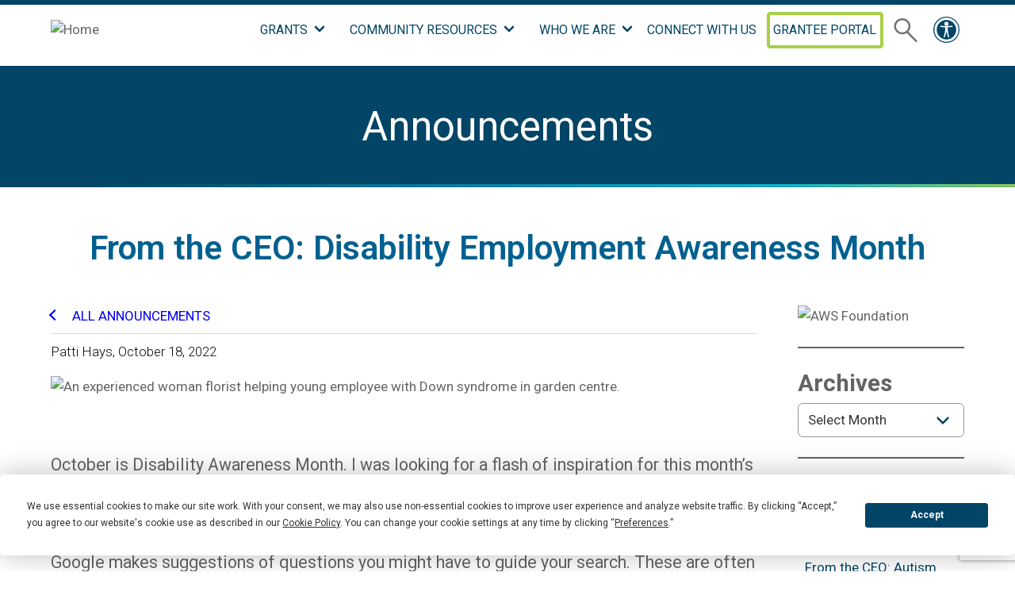

--- FILE ---
content_type: text/html; charset=UTF-8
request_url: https://www.awsfoundation.org/from-the-ceo-disability-employment-awareness-month-2/
body_size: 13414
content:

<!doctype html>

  <html class="has-navbar-fixed-top has-spaced-navbar-fixed-top"  dir="ltr" lang="en-US" prefix="og: https://ogp.me/ns#">

	<head>
		
				
<script
  type="text/javascript"
  src="https://app.termly.io/embed.min.js"
  data-auto-block="on"
  data-website-uuid="bc948c55-54e1-40bb-ad14-447b21de7e37"
  ></script>
<!-- Google Tag Manager -->
<script>(function(w,d,s,l,i){w[l]=w[l]||[];w[l].push({'gtm.start':
new Date().getTime(),event:'gtm.js'});var f=d.getElementsByTagName(s)[0],
j=d.createElement(s),dl=l!='dataLayer'?'&l='+l:'';j.async=true;j.src=
'https://www.googletagmanager.com/gtm.js?id='+i+dl;f.parentNode.insertBefore(j,f);
})(window,document,'script','dataLayer','GTM-WWKFLHT');</script>
<!-- End Google Tag Manager -->

		<meta charset="utf-8">
		
		<!-- Force IE to use the latest rendering engine available -->
		<meta http-equiv="X-UA-Compatible" content="IE=edge">

		<!-- Mobile Meta -->
		<meta name="viewport" content="width=device-width, initial-scale=1, minimum-scale=1">

		
		<!-- If Site Icon isn't set in customizer -->
					<!-- Icons & Favicons -->
			<link rel="icon" href="https://www.awsfoundation.org/wp-content/themes/ff-bulma/favicon.png">
			<link href="https://www.awsfoundation.org/wp-content/themes/ff-bulma/assets/images/apple-icon-touch.png" rel="apple-touch-icon" />	
	    

		<!-- Preconnections for speeeeedddd -->
		<link rel=preconnect href="//cdnjs.cloudflare.com/" >

		<link rel="preconnect" href="https://fonts.googleapis.com">
		<link rel="preconnect" href="https://fonts.gstatic.com" crossorigin>
		<link href="https://fonts.googleapis.com/css2?family=Montserrat:wght@600&display=swap" rel="stylesheet">
		
		<title>From the CEO: Disability Employment Awareness Month | AWS Foundation Updates</title>

		<!-- All in One SEO Pro 4.9.3 - aioseo.com -->
	<meta name="description" content="October is Disability Awareness Month. I was looking for a flash of inspiration for this month’s newsletter, so I Googled “Disability Employment Now.” I hoped I would see some articles of research that had eluded my barrage of newsletters and blogs on the topic of disability. Google makes suggestions of questions you might have to" />
	<meta name="robots" content="max-image-preview:large" />
	<meta name="author" content="Andie Mosley"/>
	<link rel="canonical" href="https://www.awsfoundation.org/from-the-ceo-disability-employment-awareness-month-2/" />
	<meta name="generator" content="All in One SEO Pro (AIOSEO) 4.9.3" />
		<meta property="og:locale" content="en_US" />
		<meta property="og:site_name" content="AWS Foundation |" />
		<meta property="og:type" content="article" />
		<meta property="og:title" content="From the CEO: Disability Employment Awareness Month | AWS Foundation Updates" />
		<meta property="og:description" content="October is Disability Awareness Month. I was looking for a flash of inspiration for this month’s newsletter, so I Googled “Disability Employment Now.” I hoped I would see some articles of research that had eluded my barrage of newsletters and blogs on the topic of disability. Google makes suggestions of questions you might have to" />
		<meta property="og:url" content="https://www.awsfoundation.org/from-the-ceo-disability-employment-awareness-month-2/" />
		<meta property="og:image" content="https://www.awsfoundation.org/wp-content/uploads/2022/03/aws_foundation_logo-e1648581902889.png" />
		<meta property="og:image:secure_url" content="https://www.awsfoundation.org/wp-content/uploads/2022/03/aws_foundation_logo-e1648581902889.png" />
		<meta property="og:image:width" content="225" />
		<meta property="og:image:height" content="83" />
		<meta property="article:published_time" content="2022-10-18T15:43:56-04:00" />
		<meta property="article:modified_time" content="2022-10-19T13:25:02-04:00" />
		<meta property="article:publisher" content="https://www.facebook.com/AWSFoundationFW/" />
		<meta name="twitter:card" content="summary" />
		<meta name="twitter:site" content="@AWSFound" />
		<meta name="twitter:title" content="From the CEO: Disability Employment Awareness Month | AWS Foundation Updates" />
		<meta name="twitter:description" content="October is Disability Awareness Month. I was looking for a flash of inspiration for this month’s newsletter, so I Googled “Disability Employment Now.” I hoped I would see some articles of research that had eluded my barrage of newsletters and blogs on the topic of disability. Google makes suggestions of questions you might have to" />
		<meta name="twitter:creator" content="@AWSFound" />
		<meta name="twitter:image" content="https://www.awsfoundation.org/wp-content/uploads/2022/03/aws_foundation_logo-e1648581902889.png" />
		<script type="application/ld+json" class="aioseo-schema">
			{"@context":"https:\/\/schema.org","@graph":[{"@type":"BlogPosting","@id":"https:\/\/www.awsfoundation.org\/from-the-ceo-disability-employment-awareness-month-2\/#blogposting","name":"From the CEO: Disability Employment Awareness Month | AWS Foundation Updates","headline":"From the CEO: Disability Employment Awareness Month","author":{"@id":"https:\/\/www.awsfoundation.org\/author\/andie-mosley\/#author"},"publisher":{"@id":"https:\/\/www.awsfoundation.org\/#organization"},"image":{"@type":"ImageObject","url":"https:\/\/www.awsfoundation.org\/wp-content\/uploads\/2022\/10\/AdobeStock_512081772.jpeg","width":2000,"height":1333,"caption":"An experienced woman florist helping young employee with Down syndrome in garden centre."},"datePublished":"2022-10-18T11:43:56-04:00","dateModified":"2022-10-19T09:25:02-04:00","inLanguage":"en-US","mainEntityOfPage":{"@id":"https:\/\/www.awsfoundation.org\/from-the-ceo-disability-employment-awareness-month-2\/#webpage"},"isPartOf":{"@id":"https:\/\/www.awsfoundation.org\/from-the-ceo-disability-employment-awareness-month-2\/#webpage"},"articleSection":"Uncategorized"},{"@type":"BreadcrumbList","@id":"https:\/\/www.awsfoundation.org\/from-the-ceo-disability-employment-awareness-month-2\/#breadcrumblist","itemListElement":[{"@type":"ListItem","@id":"https:\/\/www.awsfoundation.org#listItem","position":1,"name":"Home","item":"https:\/\/www.awsfoundation.org","nextItem":{"@type":"ListItem","@id":"https:\/\/www.awsfoundation.org\/category\/uncategorized\/#listItem","name":"Uncategorized"}},{"@type":"ListItem","@id":"https:\/\/www.awsfoundation.org\/category\/uncategorized\/#listItem","position":2,"name":"Uncategorized","item":"https:\/\/www.awsfoundation.org\/category\/uncategorized\/","nextItem":{"@type":"ListItem","@id":"https:\/\/www.awsfoundation.org\/from-the-ceo-disability-employment-awareness-month-2\/#listItem","name":"From the CEO: Disability Employment Awareness Month"},"previousItem":{"@type":"ListItem","@id":"https:\/\/www.awsfoundation.org#listItem","name":"Home"}},{"@type":"ListItem","@id":"https:\/\/www.awsfoundation.org\/from-the-ceo-disability-employment-awareness-month-2\/#listItem","position":3,"name":"From the CEO: Disability Employment Awareness Month","previousItem":{"@type":"ListItem","@id":"https:\/\/www.awsfoundation.org\/category\/uncategorized\/#listItem","name":"Uncategorized"}}]},{"@type":"Organization","@id":"https:\/\/www.awsfoundation.org\/#organization","name":"AWS Foundation","url":"https:\/\/www.awsfoundation.org\/","telephone":"+12602225005","logo":{"@type":"ImageObject","url":"https:\/\/www.awsfoundation.org\/wp-content\/uploads\/2022\/03\/aws_foundation_logo-e1648581902889.png","@id":"https:\/\/www.awsfoundation.org\/from-the-ceo-disability-employment-awareness-month-2\/#organizationLogo","width":225,"height":83,"caption":"AWS Foundation"},"image":{"@id":"https:\/\/www.awsfoundation.org\/from-the-ceo-disability-employment-awareness-month-2\/#organizationLogo"},"sameAs":["https:\/\/www.facebook.com\/AWSFoundationFW\/","https:\/\/twitter.com\/AWSFound","https:\/\/www.instagram.com\/awsfnei\/","https:\/\/www.linkedin.com\/company\/aws-foundation"]},{"@type":"Person","@id":"https:\/\/www.awsfoundation.org\/author\/andie-mosley\/#author","url":"https:\/\/www.awsfoundation.org\/author\/andie-mosley\/","name":"Andie Mosley"},{"@type":"WebPage","@id":"https:\/\/www.awsfoundation.org\/from-the-ceo-disability-employment-awareness-month-2\/#webpage","url":"https:\/\/www.awsfoundation.org\/from-the-ceo-disability-employment-awareness-month-2\/","name":"From the CEO: Disability Employment Awareness Month | AWS Foundation Updates","description":"October is Disability Awareness Month. I was looking for a flash of inspiration for this month\u2019s newsletter, so I Googled \u201cDisability Employment Now.\u201d I hoped I would see some articles of research that had eluded my barrage of newsletters and blogs on the topic of disability. Google makes suggestions of questions you might have to","inLanguage":"en-US","isPartOf":{"@id":"https:\/\/www.awsfoundation.org\/#website"},"breadcrumb":{"@id":"https:\/\/www.awsfoundation.org\/from-the-ceo-disability-employment-awareness-month-2\/#breadcrumblist"},"author":{"@id":"https:\/\/www.awsfoundation.org\/author\/andie-mosley\/#author"},"creator":{"@id":"https:\/\/www.awsfoundation.org\/author\/andie-mosley\/#author"},"image":{"@type":"ImageObject","url":"https:\/\/www.awsfoundation.org\/wp-content\/uploads\/2022\/10\/AdobeStock_512081772.jpeg","@id":"https:\/\/www.awsfoundation.org\/from-the-ceo-disability-employment-awareness-month-2\/#mainImage","width":2000,"height":1333,"caption":"An experienced woman florist helping young employee with Down syndrome in garden centre."},"primaryImageOfPage":{"@id":"https:\/\/www.awsfoundation.org\/from-the-ceo-disability-employment-awareness-month-2\/#mainImage"},"datePublished":"2022-10-18T11:43:56-04:00","dateModified":"2022-10-19T09:25:02-04:00"},{"@type":"WebSite","@id":"https:\/\/www.awsfoundation.org\/#website","url":"https:\/\/www.awsfoundation.org\/","name":"AWS Foundation","inLanguage":"en-US","publisher":{"@id":"https:\/\/www.awsfoundation.org\/#organization"}}]}
		</script>
		<!-- All in One SEO Pro -->

<link rel='dns-prefetch' href='//www.google.com' />
<link rel='dns-prefetch' href='//fonts.googleapis.com' />
<link rel="alternate" type="application/rss+xml" title="AWS Foundation &raquo; Feed" href="https://www.awsfoundation.org/feed/" />
<link rel="alternate" type="application/rss+xml" title="AWS Foundation &raquo; Comments Feed" href="https://www.awsfoundation.org/comments/feed/" />
<style id='wp-img-auto-sizes-contain-inline-css' type='text/css'>
img:is([sizes=auto i],[sizes^="auto," i]){contain-intrinsic-size:3000px 1500px}
/*# sourceURL=wp-img-auto-sizes-contain-inline-css */
</style>
<style id='classic-theme-styles-inline-css' type='text/css'>
/*! This file is auto-generated */
.wp-block-button__link{color:#fff;background-color:#32373c;border-radius:9999px;box-shadow:none;text-decoration:none;padding:calc(.667em + 2px) calc(1.333em + 2px);font-size:1.125em}.wp-block-file__button{background:#32373c;color:#fff;text-decoration:none}
/*# sourceURL=/wp-includes/css/classic-themes.min.css */
</style>
<link rel='stylesheet' id='theme-css-css' href='https://www.awsfoundation.org/wp-content/themes/ff-bulma/dist/app.6fea28.css' type='text/css' media='all' />
<link rel='stylesheet' id='theme-font-css' href='//fonts.googleapis.com/css2?family=Roboto+Slab:wght@700&#038;family=Roboto:wght@300;400;500;600;700;800;900&#038;display=swap' type='text/css' media='all' />
<script type="text/javascript" src="https://www.awsfoundation.org/wp-content/plugins/stop-user-enumeration/frontend/js/frontend.js?ver=1.7.7" id="stop-user-enumeration-js" defer="defer" data-wp-strategy="defer"></script>
<script></script><link rel="https://api.w.org/" href="https://www.awsfoundation.org/wp-json/" /><link rel="alternate" title="JSON" type="application/json" href="https://www.awsfoundation.org/wp-json/wp/v2/posts/2205" /><link rel='shortlink' href='https://www.awsfoundation.org/?p=2205' />
<meta name="generator" content="Powered by WPBakery Page Builder - drag and drop page builder for WordPress."/>
<noscript><style> .wpb_animate_when_almost_visible { opacity: 1; }</style></noscript>
	<style id='wp-block-archives-inline-css' type='text/css'>
.wp-block-archives{box-sizing:border-box}.wp-block-archives-dropdown label{display:block}
/*# sourceURL=https://www.awsfoundation.org/wp-includes/blocks/archives/style.min.css */
</style>
<style id='wp-block-image-inline-css' type='text/css'>
.wp-block-image>a,.wp-block-image>figure>a{display:inline-block}.wp-block-image img{box-sizing:border-box;height:auto;max-width:100%;vertical-align:bottom}@media not (prefers-reduced-motion){.wp-block-image img.hide{visibility:hidden}.wp-block-image img.show{animation:show-content-image .4s}}.wp-block-image[style*=border-radius] img,.wp-block-image[style*=border-radius]>a{border-radius:inherit}.wp-block-image.has-custom-border img{box-sizing:border-box}.wp-block-image.aligncenter{text-align:center}.wp-block-image.alignfull>a,.wp-block-image.alignwide>a{width:100%}.wp-block-image.alignfull img,.wp-block-image.alignwide img{height:auto;width:100%}.wp-block-image .aligncenter,.wp-block-image .alignleft,.wp-block-image .alignright,.wp-block-image.aligncenter,.wp-block-image.alignleft,.wp-block-image.alignright{display:table}.wp-block-image .aligncenter>figcaption,.wp-block-image .alignleft>figcaption,.wp-block-image .alignright>figcaption,.wp-block-image.aligncenter>figcaption,.wp-block-image.alignleft>figcaption,.wp-block-image.alignright>figcaption{caption-side:bottom;display:table-caption}.wp-block-image .alignleft{float:left;margin:.5em 1em .5em 0}.wp-block-image .alignright{float:right;margin:.5em 0 .5em 1em}.wp-block-image .aligncenter{margin-left:auto;margin-right:auto}.wp-block-image :where(figcaption){margin-bottom:1em;margin-top:.5em}.wp-block-image.is-style-circle-mask img{border-radius:9999px}@supports ((-webkit-mask-image:none) or (mask-image:none)) or (-webkit-mask-image:none){.wp-block-image.is-style-circle-mask img{border-radius:0;-webkit-mask-image:url('data:image/svg+xml;utf8,<svg viewBox="0 0 100 100" xmlns="http://www.w3.org/2000/svg"><circle cx="50" cy="50" r="50"/></svg>');mask-image:url('data:image/svg+xml;utf8,<svg viewBox="0 0 100 100" xmlns="http://www.w3.org/2000/svg"><circle cx="50" cy="50" r="50"/></svg>');mask-mode:alpha;-webkit-mask-position:center;mask-position:center;-webkit-mask-repeat:no-repeat;mask-repeat:no-repeat;-webkit-mask-size:contain;mask-size:contain}}:root :where(.wp-block-image.is-style-rounded img,.wp-block-image .is-style-rounded img){border-radius:9999px}.wp-block-image figure{margin:0}.wp-lightbox-container{display:flex;flex-direction:column;position:relative}.wp-lightbox-container img{cursor:zoom-in}.wp-lightbox-container img:hover+button{opacity:1}.wp-lightbox-container button{align-items:center;backdrop-filter:blur(16px) saturate(180%);background-color:#5a5a5a40;border:none;border-radius:4px;cursor:zoom-in;display:flex;height:20px;justify-content:center;opacity:0;padding:0;position:absolute;right:16px;text-align:center;top:16px;width:20px;z-index:100}@media not (prefers-reduced-motion){.wp-lightbox-container button{transition:opacity .2s ease}}.wp-lightbox-container button:focus-visible{outline:3px auto #5a5a5a40;outline:3px auto -webkit-focus-ring-color;outline-offset:3px}.wp-lightbox-container button:hover{cursor:pointer;opacity:1}.wp-lightbox-container button:focus{opacity:1}.wp-lightbox-container button:focus,.wp-lightbox-container button:hover,.wp-lightbox-container button:not(:hover):not(:active):not(.has-background){background-color:#5a5a5a40;border:none}.wp-lightbox-overlay{box-sizing:border-box;cursor:zoom-out;height:100vh;left:0;overflow:hidden;position:fixed;top:0;visibility:hidden;width:100%;z-index:100000}.wp-lightbox-overlay .close-button{align-items:center;cursor:pointer;display:flex;justify-content:center;min-height:40px;min-width:40px;padding:0;position:absolute;right:calc(env(safe-area-inset-right) + 16px);top:calc(env(safe-area-inset-top) + 16px);z-index:5000000}.wp-lightbox-overlay .close-button:focus,.wp-lightbox-overlay .close-button:hover,.wp-lightbox-overlay .close-button:not(:hover):not(:active):not(.has-background){background:none;border:none}.wp-lightbox-overlay .lightbox-image-container{height:var(--wp--lightbox-container-height);left:50%;overflow:hidden;position:absolute;top:50%;transform:translate(-50%,-50%);transform-origin:top left;width:var(--wp--lightbox-container-width);z-index:9999999999}.wp-lightbox-overlay .wp-block-image{align-items:center;box-sizing:border-box;display:flex;height:100%;justify-content:center;margin:0;position:relative;transform-origin:0 0;width:100%;z-index:3000000}.wp-lightbox-overlay .wp-block-image img{height:var(--wp--lightbox-image-height);min-height:var(--wp--lightbox-image-height);min-width:var(--wp--lightbox-image-width);width:var(--wp--lightbox-image-width)}.wp-lightbox-overlay .wp-block-image figcaption{display:none}.wp-lightbox-overlay button{background:none;border:none}.wp-lightbox-overlay .scrim{background-color:#fff;height:100%;opacity:.9;position:absolute;width:100%;z-index:2000000}.wp-lightbox-overlay.active{visibility:visible}@media not (prefers-reduced-motion){.wp-lightbox-overlay.active{animation:turn-on-visibility .25s both}.wp-lightbox-overlay.active img{animation:turn-on-visibility .35s both}.wp-lightbox-overlay.show-closing-animation:not(.active){animation:turn-off-visibility .35s both}.wp-lightbox-overlay.show-closing-animation:not(.active) img{animation:turn-off-visibility .25s both}.wp-lightbox-overlay.zoom.active{animation:none;opacity:1;visibility:visible}.wp-lightbox-overlay.zoom.active .lightbox-image-container{animation:lightbox-zoom-in .4s}.wp-lightbox-overlay.zoom.active .lightbox-image-container img{animation:none}.wp-lightbox-overlay.zoom.active .scrim{animation:turn-on-visibility .4s forwards}.wp-lightbox-overlay.zoom.show-closing-animation:not(.active){animation:none}.wp-lightbox-overlay.zoom.show-closing-animation:not(.active) .lightbox-image-container{animation:lightbox-zoom-out .4s}.wp-lightbox-overlay.zoom.show-closing-animation:not(.active) .lightbox-image-container img{animation:none}.wp-lightbox-overlay.zoom.show-closing-animation:not(.active) .scrim{animation:turn-off-visibility .4s forwards}}@keyframes show-content-image{0%{visibility:hidden}99%{visibility:hidden}to{visibility:visible}}@keyframes turn-on-visibility{0%{opacity:0}to{opacity:1}}@keyframes turn-off-visibility{0%{opacity:1;visibility:visible}99%{opacity:0;visibility:visible}to{opacity:0;visibility:hidden}}@keyframes lightbox-zoom-in{0%{transform:translate(calc((-100vw + var(--wp--lightbox-scrollbar-width))/2 + var(--wp--lightbox-initial-left-position)),calc(-50vh + var(--wp--lightbox-initial-top-position))) scale(var(--wp--lightbox-scale))}to{transform:translate(-50%,-50%) scale(1)}}@keyframes lightbox-zoom-out{0%{transform:translate(-50%,-50%) scale(1);visibility:visible}99%{visibility:visible}to{transform:translate(calc((-100vw + var(--wp--lightbox-scrollbar-width))/2 + var(--wp--lightbox-initial-left-position)),calc(-50vh + var(--wp--lightbox-initial-top-position))) scale(var(--wp--lightbox-scale));visibility:hidden}}
/*# sourceURL=https://www.awsfoundation.org/wp-includes/blocks/image/style.min.css */
</style>
<style id='wp-block-latest-posts-inline-css' type='text/css'>
.wp-block-latest-posts{box-sizing:border-box}.wp-block-latest-posts.alignleft{margin-right:2em}.wp-block-latest-posts.alignright{margin-left:2em}.wp-block-latest-posts.wp-block-latest-posts__list{list-style:none}.wp-block-latest-posts.wp-block-latest-posts__list li{clear:both;overflow-wrap:break-word}.wp-block-latest-posts.is-grid{display:flex;flex-wrap:wrap}.wp-block-latest-posts.is-grid li{margin:0 1.25em 1.25em 0;width:100%}@media (min-width:600px){.wp-block-latest-posts.columns-2 li{width:calc(50% - .625em)}.wp-block-latest-posts.columns-2 li:nth-child(2n){margin-right:0}.wp-block-latest-posts.columns-3 li{width:calc(33.33333% - .83333em)}.wp-block-latest-posts.columns-3 li:nth-child(3n){margin-right:0}.wp-block-latest-posts.columns-4 li{width:calc(25% - .9375em)}.wp-block-latest-posts.columns-4 li:nth-child(4n){margin-right:0}.wp-block-latest-posts.columns-5 li{width:calc(20% - 1em)}.wp-block-latest-posts.columns-5 li:nth-child(5n){margin-right:0}.wp-block-latest-posts.columns-6 li{width:calc(16.66667% - 1.04167em)}.wp-block-latest-posts.columns-6 li:nth-child(6n){margin-right:0}}:root :where(.wp-block-latest-posts.is-grid){padding:0}:root :where(.wp-block-latest-posts.wp-block-latest-posts__list){padding-left:0}.wp-block-latest-posts__post-author,.wp-block-latest-posts__post-date{display:block;font-size:.8125em}.wp-block-latest-posts__post-excerpt,.wp-block-latest-posts__post-full-content{margin-bottom:1em;margin-top:.5em}.wp-block-latest-posts__featured-image a{display:inline-block}.wp-block-latest-posts__featured-image img{height:auto;max-width:100%;width:auto}.wp-block-latest-posts__featured-image.alignleft{float:left;margin-right:1em}.wp-block-latest-posts__featured-image.alignright{float:right;margin-left:1em}.wp-block-latest-posts__featured-image.aligncenter{margin-bottom:1em;text-align:center}
/*# sourceURL=https://www.awsfoundation.org/wp-includes/blocks/latest-posts/style.min.css */
</style>
<style id='wp-block-separator-inline-css' type='text/css'>
@charset "UTF-8";.wp-block-separator{border:none;border-top:2px solid}:root :where(.wp-block-separator.is-style-dots){height:auto;line-height:1;text-align:center}:root :where(.wp-block-separator.is-style-dots):before{color:currentColor;content:"···";font-family:serif;font-size:1.5em;letter-spacing:2em;padding-left:2em}.wp-block-separator.is-style-dots{background:none!important;border:none!important}
/*# sourceURL=https://www.awsfoundation.org/wp-includes/blocks/separator/style.min.css */
</style>
<style id='global-styles-inline-css' type='text/css'>
:root{--wp--preset--aspect-ratio--square: 1;--wp--preset--aspect-ratio--4-3: 4/3;--wp--preset--aspect-ratio--3-4: 3/4;--wp--preset--aspect-ratio--3-2: 3/2;--wp--preset--aspect-ratio--2-3: 2/3;--wp--preset--aspect-ratio--16-9: 16/9;--wp--preset--aspect-ratio--9-16: 9/16;--wp--preset--color--black: #000000;--wp--preset--color--cyan-bluish-gray: #abb8c3;--wp--preset--color--white: #ffffff;--wp--preset--color--pale-pink: #f78da7;--wp--preset--color--vivid-red: #cf2e2e;--wp--preset--color--luminous-vivid-orange: #ff6900;--wp--preset--color--luminous-vivid-amber: #fcb900;--wp--preset--color--light-green-cyan: #7bdcb5;--wp--preset--color--vivid-green-cyan: #00d084;--wp--preset--color--pale-cyan-blue: #8ed1fc;--wp--preset--color--vivid-cyan-blue: #0693e3;--wp--preset--color--vivid-purple: #9b51e0;--wp--preset--gradient--vivid-cyan-blue-to-vivid-purple: linear-gradient(135deg,rgb(6,147,227) 0%,rgb(155,81,224) 100%);--wp--preset--gradient--light-green-cyan-to-vivid-green-cyan: linear-gradient(135deg,rgb(122,220,180) 0%,rgb(0,208,130) 100%);--wp--preset--gradient--luminous-vivid-amber-to-luminous-vivid-orange: linear-gradient(135deg,rgb(252,185,0) 0%,rgb(255,105,0) 100%);--wp--preset--gradient--luminous-vivid-orange-to-vivid-red: linear-gradient(135deg,rgb(255,105,0) 0%,rgb(207,46,46) 100%);--wp--preset--gradient--very-light-gray-to-cyan-bluish-gray: linear-gradient(135deg,rgb(238,238,238) 0%,rgb(169,184,195) 100%);--wp--preset--gradient--cool-to-warm-spectrum: linear-gradient(135deg,rgb(74,234,220) 0%,rgb(151,120,209) 20%,rgb(207,42,186) 40%,rgb(238,44,130) 60%,rgb(251,105,98) 80%,rgb(254,248,76) 100%);--wp--preset--gradient--blush-light-purple: linear-gradient(135deg,rgb(255,206,236) 0%,rgb(152,150,240) 100%);--wp--preset--gradient--blush-bordeaux: linear-gradient(135deg,rgb(254,205,165) 0%,rgb(254,45,45) 50%,rgb(107,0,62) 100%);--wp--preset--gradient--luminous-dusk: linear-gradient(135deg,rgb(255,203,112) 0%,rgb(199,81,192) 50%,rgb(65,88,208) 100%);--wp--preset--gradient--pale-ocean: linear-gradient(135deg,rgb(255,245,203) 0%,rgb(182,227,212) 50%,rgb(51,167,181) 100%);--wp--preset--gradient--electric-grass: linear-gradient(135deg,rgb(202,248,128) 0%,rgb(113,206,126) 100%);--wp--preset--gradient--midnight: linear-gradient(135deg,rgb(2,3,129) 0%,rgb(40,116,252) 100%);--wp--preset--font-size--small: 13px;--wp--preset--font-size--medium: 20px;--wp--preset--font-size--large: 36px;--wp--preset--font-size--x-large: 42px;--wp--preset--spacing--20: 0.44rem;--wp--preset--spacing--30: 0.67rem;--wp--preset--spacing--40: 1rem;--wp--preset--spacing--50: 1.5rem;--wp--preset--spacing--60: 2.25rem;--wp--preset--spacing--70: 3.38rem;--wp--preset--spacing--80: 5.06rem;--wp--preset--shadow--natural: 6px 6px 9px rgba(0, 0, 0, 0.2);--wp--preset--shadow--deep: 12px 12px 50px rgba(0, 0, 0, 0.4);--wp--preset--shadow--sharp: 6px 6px 0px rgba(0, 0, 0, 0.2);--wp--preset--shadow--outlined: 6px 6px 0px -3px rgb(255, 255, 255), 6px 6px rgb(0, 0, 0);--wp--preset--shadow--crisp: 6px 6px 0px rgb(0, 0, 0);}:where(.is-layout-flex){gap: 0.5em;}:where(.is-layout-grid){gap: 0.5em;}body .is-layout-flex{display: flex;}.is-layout-flex{flex-wrap: wrap;align-items: center;}.is-layout-flex > :is(*, div){margin: 0;}body .is-layout-grid{display: grid;}.is-layout-grid > :is(*, div){margin: 0;}:where(.wp-block-columns.is-layout-flex){gap: 2em;}:where(.wp-block-columns.is-layout-grid){gap: 2em;}:where(.wp-block-post-template.is-layout-flex){gap: 1.25em;}:where(.wp-block-post-template.is-layout-grid){gap: 1.25em;}.has-black-color{color: var(--wp--preset--color--black) !important;}.has-cyan-bluish-gray-color{color: var(--wp--preset--color--cyan-bluish-gray) !important;}.has-white-color{color: var(--wp--preset--color--white) !important;}.has-pale-pink-color{color: var(--wp--preset--color--pale-pink) !important;}.has-vivid-red-color{color: var(--wp--preset--color--vivid-red) !important;}.has-luminous-vivid-orange-color{color: var(--wp--preset--color--luminous-vivid-orange) !important;}.has-luminous-vivid-amber-color{color: var(--wp--preset--color--luminous-vivid-amber) !important;}.has-light-green-cyan-color{color: var(--wp--preset--color--light-green-cyan) !important;}.has-vivid-green-cyan-color{color: var(--wp--preset--color--vivid-green-cyan) !important;}.has-pale-cyan-blue-color{color: var(--wp--preset--color--pale-cyan-blue) !important;}.has-vivid-cyan-blue-color{color: var(--wp--preset--color--vivid-cyan-blue) !important;}.has-vivid-purple-color{color: var(--wp--preset--color--vivid-purple) !important;}.has-black-background-color{background-color: var(--wp--preset--color--black) !important;}.has-cyan-bluish-gray-background-color{background-color: var(--wp--preset--color--cyan-bluish-gray) !important;}.has-white-background-color{background-color: var(--wp--preset--color--white) !important;}.has-pale-pink-background-color{background-color: var(--wp--preset--color--pale-pink) !important;}.has-vivid-red-background-color{background-color: var(--wp--preset--color--vivid-red) !important;}.has-luminous-vivid-orange-background-color{background-color: var(--wp--preset--color--luminous-vivid-orange) !important;}.has-luminous-vivid-amber-background-color{background-color: var(--wp--preset--color--luminous-vivid-amber) !important;}.has-light-green-cyan-background-color{background-color: var(--wp--preset--color--light-green-cyan) !important;}.has-vivid-green-cyan-background-color{background-color: var(--wp--preset--color--vivid-green-cyan) !important;}.has-pale-cyan-blue-background-color{background-color: var(--wp--preset--color--pale-cyan-blue) !important;}.has-vivid-cyan-blue-background-color{background-color: var(--wp--preset--color--vivid-cyan-blue) !important;}.has-vivid-purple-background-color{background-color: var(--wp--preset--color--vivid-purple) !important;}.has-black-border-color{border-color: var(--wp--preset--color--black) !important;}.has-cyan-bluish-gray-border-color{border-color: var(--wp--preset--color--cyan-bluish-gray) !important;}.has-white-border-color{border-color: var(--wp--preset--color--white) !important;}.has-pale-pink-border-color{border-color: var(--wp--preset--color--pale-pink) !important;}.has-vivid-red-border-color{border-color: var(--wp--preset--color--vivid-red) !important;}.has-luminous-vivid-orange-border-color{border-color: var(--wp--preset--color--luminous-vivid-orange) !important;}.has-luminous-vivid-amber-border-color{border-color: var(--wp--preset--color--luminous-vivid-amber) !important;}.has-light-green-cyan-border-color{border-color: var(--wp--preset--color--light-green-cyan) !important;}.has-vivid-green-cyan-border-color{border-color: var(--wp--preset--color--vivid-green-cyan) !important;}.has-pale-cyan-blue-border-color{border-color: var(--wp--preset--color--pale-cyan-blue) !important;}.has-vivid-cyan-blue-border-color{border-color: var(--wp--preset--color--vivid-cyan-blue) !important;}.has-vivid-purple-border-color{border-color: var(--wp--preset--color--vivid-purple) !important;}.has-vivid-cyan-blue-to-vivid-purple-gradient-background{background: var(--wp--preset--gradient--vivid-cyan-blue-to-vivid-purple) !important;}.has-light-green-cyan-to-vivid-green-cyan-gradient-background{background: var(--wp--preset--gradient--light-green-cyan-to-vivid-green-cyan) !important;}.has-luminous-vivid-amber-to-luminous-vivid-orange-gradient-background{background: var(--wp--preset--gradient--luminous-vivid-amber-to-luminous-vivid-orange) !important;}.has-luminous-vivid-orange-to-vivid-red-gradient-background{background: var(--wp--preset--gradient--luminous-vivid-orange-to-vivid-red) !important;}.has-very-light-gray-to-cyan-bluish-gray-gradient-background{background: var(--wp--preset--gradient--very-light-gray-to-cyan-bluish-gray) !important;}.has-cool-to-warm-spectrum-gradient-background{background: var(--wp--preset--gradient--cool-to-warm-spectrum) !important;}.has-blush-light-purple-gradient-background{background: var(--wp--preset--gradient--blush-light-purple) !important;}.has-blush-bordeaux-gradient-background{background: var(--wp--preset--gradient--blush-bordeaux) !important;}.has-luminous-dusk-gradient-background{background: var(--wp--preset--gradient--luminous-dusk) !important;}.has-pale-ocean-gradient-background{background: var(--wp--preset--gradient--pale-ocean) !important;}.has-electric-grass-gradient-background{background: var(--wp--preset--gradient--electric-grass) !important;}.has-midnight-gradient-background{background: var(--wp--preset--gradient--midnight) !important;}.has-small-font-size{font-size: var(--wp--preset--font-size--small) !important;}.has-medium-font-size{font-size: var(--wp--preset--font-size--medium) !important;}.has-large-font-size{font-size: var(--wp--preset--font-size--large) !important;}.has-x-large-font-size{font-size: var(--wp--preset--font-size--x-large) !important;}
/*# sourceURL=global-styles-inline-css */
</style>
</head>
			
	<body class="wp-singular post-template-default single single-post postid-2205 single-format-standard wp-custom-logo wp-theme-ff-bulma from-the-ceo-disability-employment-awareness-month-2 wpb-js-composer js-comp-ver-8.7.2 vc_responsive">

				
<!-- Google Tag Manager (noscript) -->
<noscript><iframe src="https://www.googletagmanager.com/ns.html?id=GTM-WWKFLHT"
height="0" width="0" style="display:none;visibility:hidden"></iframe></noscript>
<!-- End Google Tag Manager (noscript) -->

			

		<header class="header" role="banner">
				
<div class="navbar is-fixed-top is-spaced" role="navigation" aria-label="main-navigation">
	<!-- Skip Navigation -->
	<div class="skip-navigation">
		<a href="#main" class="skip-to" tabindex="1">Skip Navigation Heading, go to main content</a>
	</div>

	<div class="container">
		<div class="navbar-brand is-hidden-touch">
			<a class="navbar-item home-button" href="https://www.awsfoundation.org">
									<img src="https://www.awsfoundation.org/wp-content/uploads/2022/03/aws_foundation_logo-e1648581902889.png" alt="Home" />
							</a>
		</div>

		

		<div class="mobile-nav is-hidden-desktop">
			<a class="navbar-item home-button" href="https://www.awsfoundation.org">
									<img src="https://www.awsfoundation.org/wp-content/uploads/2022/03/aws_foundation_logo-e1648581902889.png" alt="Home" />
							</a>
			
			<button class="button is-ghost js-modal-trigger mobile-nav" data-target="modal-search" aria-label="search mobile">
				<img class="search-icon-big" src="https://www.awsfoundation.org/wp-content/themes/ff-bulma/assets/images/mag-glass.svg" alt="eyeglass">
			</button>

			<div class="is-hidden-desktop pl-4">
				<div data-vue="a11y-modal" class="is-flex"></div>
			</div>

			<a role="button" class="navbar-burger burger" aria-label="menu" aria-expanded="false" data-target="main-nav">
				<span aria-hidden="true"></span>
				<span aria-hidden="true"></span>
				<span aria-hidden="true"></span>
			</a>
		</div>
		

		<div id="main-nav" class="navbar-menu"><div class="navbar-end"><div class='navbar-item has-dropdown'><a class='menu-item menu-item-type-post_type menu-item-object-page menu-item-has-children has_children navbar-link menu-item-64'>Grants</a><div class='navbar-dropdown'><a class='menu-item menu-item-type-post_type menu-item-object-page navbar-item menu-item-67' href='https://www.awsfoundation.org/grants/start-here/' target='_self'><span class='menuIcon'></span><span class='menuText'>Start Here</span></a><a class='menu-item menu-item-type-post_type menu-item-object-page navbar-item menu-item-65' href='https://www.awsfoundation.org/grants/opportunities/' target='_self'><span class='menuIcon'></span><span class='menuText'>Grant Opportunities</span></a><a class='menu-item menu-item-type-post_type menu-item-object-page navbar-item menu-item-70' href='https://www.awsfoundation.org/grants/new-applicants/' target='_self'><span class='menuIcon'></span><span class='menuText'>New Applicants</span></a><a class='menu-item menu-item-type-post_type menu-item-object-page navbar-item menu-item-69' href='https://www.awsfoundation.org/grants/returning-grantees/' target='_self'><span class='menuIcon'></span><span class='menuText'>Returning Grantees</span></a><a class='menu-item menu-item-type-post_type menu-item-object-page navbar-item menu-item-477' href='https://www.awsfoundation.org/grants/letter-of-intent/' target='_self'><span class='menuIcon'></span><span class='menuText'>Letter of Intent</span></a><a class='menu-item menu-item-type-post_type menu-item-object-page navbar-item menu-item-66' href='https://www.awsfoundation.org/grants/schedule/' target='_self'><span class='menuIcon'></span><span class='menuText'>Grant Schedule</span></a><a class='menu-item menu-item-type-post_type menu-item-object-page navbar-item menu-item-68' href='https://www.awsfoundation.org/grants/how-to-apply/' target='_self'><span class='menuIcon'></span><span class='menuText'>How to Apply</span></a><a class='menu-item menu-item-type-post_type menu-item-object-page navbar-item menu-item-2990' href='https://www.awsfoundation.org/grants/grantee-resources/' target='_self'><span class='menuIcon'></span><span class='menuText'>Grantee Resources</span></a></div></div><div class='navbar-item has-dropdown'><a class='menu-item menu-item-type-post_type menu-item-object-page menu-item-has-children has_children navbar-link menu-item-50'>Community Resources</a><div class='navbar-dropdown'><a class='menu-item menu-item-type-post_type menu-item-object-page navbar-item menu-item-56' href='https://www.awsfoundation.org/community-resources/finder/' target='_self'><span class='menuIcon'></span><span class='menuText'>Indiana Disability Resource FINDER</span></a><a class='menu-item menu-item-type-post_type menu-item-object-page navbar-item menu-item-55' href='https://www.awsfoundation.org/community-resources/disabilitiesexpo/' target='_self'><span class='menuIcon'></span><span class='menuText'>Disabilities Expo</span></a><a class='menu-item menu-item-type-post_type menu-item-object-page navbar-item menu-item-54' href='https://www.awsfoundation.org/community-resources/accessible-meeting-rooms/' target='_self'><span class='menuIcon'></span><span class='menuText'>Accessible Meeting Rooms</span></a><a class='menu-item menu-item-type-post_type menu-item-object-page navbar-item menu-item-53' href='https://www.awsfoundation.org/community-resources/sensory-friendly-kits-events/' target='_self'><span class='menuIcon'></span><span class='menuText'>Sensory Friendly Kits &#038; Events</span></a><a class='menu-item menu-item-type-post_type menu-item-object-page navbar-item menu-item-52' href='https://www.awsfoundation.org/community-resources/safety-kits/' target='_self'><span class='menuIcon'></span><span class='menuText'>Safety Kits</span></a></div></div><div class='navbar-item has-dropdown'><a class='menu-item menu-item-type-post_type menu-item-object-page menu-item-has-children has_children navbar-link menu-item-821'>Who We Are</a><div class='navbar-dropdown'><a class='menu-item menu-item-type-post_type menu-item-object-page navbar-item menu-item-60' href='https://www.awsfoundation.org/who-we-are/' target='_self'><span class='menuIcon'></span><span class='menuText'>Mission, Vision & Initiatives</span></a><a class='menu-item menu-item-type-post_type menu-item-object-page navbar-item menu-item-1292' href='https://www.awsfoundation.org/who-we-are/advocacy/' target='_self'><span class='menuIcon'></span><span class='menuText'>Advocacy</span></a><a class='menu-item menu-item-type-post_type menu-item-object-page navbar-item menu-item-1980' href='https://www.awsfoundation.org/who-we-are/team/' target='_self'><span class='menuIcon'></span><span class='menuText'>Our Team & Board</span></a></div></div><a class='menu-item menu-item-type-post_type menu-item-object-page navbar-item menu-item-49' href='https://www.awsfoundation.org/connect-with-us/' target='_self'><span class='menuIcon'></span><span class='menuText'>Connect With Us</span></a><a class='menu-item menu-item-type-custom menu-item-object-custom navbar-item menu-item-76 button is-outlined' href='https://www.grantinterface.com/Home/Logon?urlkey=aws' target='_blank'><span class='menuIcon'></span><span class='menuText'>Grantee Portal</span></a></div></div>
		<button class="button is-ghost js-modal-trigger" data-target="modal-search" aria-label="search">
			<img class="search-icon-big" src="https://www.awsfoundation.org/wp-content/themes/ff-bulma/assets/images/mag-glass.svg" alt="popup eyeglass">
		</button>

		<!-- <a href="" class="is-hidden-touch accessibility-icon">
			<img class="is-block" src="/assets/images/accessibility-icon.svg" alt="Accessibility" />
		</a> -->
		<div class="is-hidden-touch">
			<div data-vue="a11y-modal" class="is-flex"></div>
		</div>
		
	</div>
</div>	    </header> <!-- end .header -->


<section class="hero is-primary short regular-title" style="background-image: url('')">
  <div class="hero-body">
          <h1 class="regular-title">Announcements</h1>
      </div>
    <img id="hero-skirt" src="https://www.awsfoundation.org/wp-content/themes/ff-bulma/assets/images/swoosh-short.svg" alt="From the CEO: Disability Employment Awareness Month">
  </section>

<section class="section">
	<div class="container">
		<main class="main" role="main" id="main">
			<div class="columns is-multiline">
				<h2 class="column is-full is-size-2 has-text-centered has-text-lightblue is-roboto has-text-weight-semibold" itemprop="headline">From the CEO: Disability Employment Awareness Month</h2>

				<div class="column is-three-quarters is-four-fifths-widescreen">
									
<article class="single-announcement" id="post-2205" role="article" itemscope itemtype="http://schema.org/BlogPosting">

	<header class="article-header">	
		<a href="/announcements" class="has-text-browser-blue is-uppercase is-size-6"><span class="caret left mr-3"></span> All Announcements</a>
		<hr class="my-2">
<p class="byline is-size-6 has-text-weight-light has-text-black mb-4">
Patti Hays,	October 18, 2022</p>	
    </header> <!-- end article header -->

    <section class="entry-content content" itemprop="text">
		<img width="2000" height="1333" src="https://www.awsfoundation.org/wp-content/uploads/2022/10/AdobeStock_512081772.jpeg" class="attachment-full size-full wp-post-image" alt="An experienced woman florist helping young employee with Down syndrome in garden centre." decoding="async" fetchpriority="high" srcset="https://www.awsfoundation.org/wp-content/uploads/2022/10/AdobeStock_512081772.jpeg 2000w, https://www.awsfoundation.org/wp-content/uploads/2022/10/AdobeStock_512081772-300x200.jpeg 300w, https://www.awsfoundation.org/wp-content/uploads/2022/10/AdobeStock_512081772-1024x682.jpeg 1024w, https://www.awsfoundation.org/wp-content/uploads/2022/10/AdobeStock_512081772-768x512.jpeg 768w, https://www.awsfoundation.org/wp-content/uploads/2022/10/AdobeStock_512081772-1536x1024.jpeg 1536w" sizes="(max-width: 2000px) 100vw, 2000px" />				<div class="single-content is-size-5">
			<p>October is Disability Awareness Month. I was looking for a flash of inspiration for this month’s newsletter, so I Googled “Disability Employment Now.” I hoped I would see some articles of research that had eluded my barrage of newsletters and blogs on the topic of disability.</p>
<p>Google makes suggestions of questions you might have to guide your search. These are often driven by what others have asked. I was amazed to read what was suggested.</p>
<ul>
<li>Are disabled people less likely to be hired?</li>
<li>What is a good job for someone who is disabled?</li>
<li>Why do employers not want to hire disabled people?</li>
<li>Why are people with disability <strong>(this is verbatim, not a typo) </strong>not employable?</li>
<li>How do I get a job with a physical disability?</li>
</ul>
<p>Skip Google…I will share with you my answers to these questions.</p>
<p><strong> </strong><strong>Are disabled people less likely to be hired? </strong></p>
<p><strong>YES. </strong>Only a third of working-age people withe a disability are currently employed. This is an untapped workforce.</p>
<p><strong>What is a good job for someone who is disabled</strong>?&#8230;any of them….it depends on their interests! Let me remind you the ADA states that employers must make reasonable accommodations for employees with disabilities. Either on their own or with the help of a job coach, there can be a limitless number of possible accommodations, especially with the use of adaptive technology. Often the disabled person has a lifetime of problem-solving skills and they bring that creativity and skill set to the workplace. Some employers start with a trial or internship when pairing a person seeking employment with an available position.</p>
<p><strong>Why do employers not want to hire disabled people? </strong>Actually, smart employers who have already hired people with disabilities have learned that they DO want to hire them. Some documented positive outcomes in hiring the disabled include</p>
<ul>
<li>enhanced corporate image by the public/increased customer loyalty</li>
<li>increased retention rate</li>
<li>higher productivity</li>
<li>enhanced corporate pride with the demonstrated social responsibility</li>
</ul>
<p><strong>Why are people with disability not employable?</strong></p>
<p>There are several answers to this…but the obvious one is “they<em> are </em>employable; they just haven’t encountered the right employer yet.” If enough people preserve the belief that the disabled are not employable, then it is more likely that those with disabilities will believe it to be true. Too many employers have no or limited experience in hiring disabled persons. Fear of the unknown is a giant barrier to many things in life. Transportation can be a huge barrier, but not one that is insurmountable.</p>
<p>To the employer who is wondering about hiring the disabled, let me encourage you to ask yourself these questions.</p>
<p><strong>What barriers do you present during the application process?</strong></p>
<p>If there is only one way to get a job with you (i.e., online application, face-to-face interview, written skill test, etc.), then you are telling many potential employees that they are not welcome at your company.</p>
<p><strong>How safe do you make it for the employee to disclose to you their disability if it isn’t visible?</strong></p>
<p>The question to ask is NOT “do you have a disability?” Instead, try “what accommodations can we provide that can help you be successful as a part of our team?”</p>
<p><strong>Have you proactively considered doing an accessibility audit of your workplace?</strong></p>
<p>You walk through the same door every day. You may not be aware of the path that a potential employee travels. You may not know the fine motor skills or visual acuity required to fill out an online application. We have resources in Northeast Indiana who would welcome providing you with feedback on how you can proactively eliminate the barriers for a variety of disabilities. The League, Goodwill, Turnstone, and virtually every disability provider would welcome the opportunity to talk with you about adding quality employees to your workforce. Don’t google it….ask!</p>
		</div>
	</section> <!-- end article section -->

</article> <!-- end article -->
						

					
									</div>
				<div class="column is-one-quarter is-one-fifth-widescreen">
					
<div id="sidebar1" class="sidebar" role="complementary">

	
		<div id="block-20" class="widget widget_block widget_media_image">
<figure class="wp-block-image size-full"><img loading="lazy" decoding="async" width="225" height="83" src="https://www.awsfoundation.org/wp-content/uploads/2022/03/aws_foundation_logo-e1648581902889.png" alt="AWS Foundation" class="wp-image-7"/></figure>
</div><div id="block-21" class="widget widget_block">
<hr class="wp-block-separator"/>
</div><div id="block-16" class="widget widget_block"><h3>Archives</h3></div><div id="block-13" class="widget widget_block widget_archive"><div class="wp-block-archives-dropdown wp-block-archives"><label for="wp-block-archives-1" class="wp-block-archives__label">Archives</label>
		<select id="wp-block-archives-1" name="archive-dropdown">
		<option value="">Select Month</option>	<option value='https://www.awsfoundation.org/2025/11/'> November 2025 </option>
	<option value='https://www.awsfoundation.org/2025/09/'> September 2025 </option>
	<option value='https://www.awsfoundation.org/2025/08/'> August 2025 </option>
	<option value='https://www.awsfoundation.org/2025/07/'> July 2025 </option>
	<option value='https://www.awsfoundation.org/2025/06/'> June 2025 </option>
	<option value='https://www.awsfoundation.org/2025/05/'> May 2025 </option>
	<option value='https://www.awsfoundation.org/2025/04/'> April 2025 </option>
	<option value='https://www.awsfoundation.org/2025/03/'> March 2025 </option>
	<option value='https://www.awsfoundation.org/2025/02/'> February 2025 </option>
	<option value='https://www.awsfoundation.org/2024/12/'> December 2024 </option>
	<option value='https://www.awsfoundation.org/2024/11/'> November 2024 </option>
	<option value='https://www.awsfoundation.org/2024/10/'> October 2024 </option>
	<option value='https://www.awsfoundation.org/2024/09/'> September 2024 </option>
	<option value='https://www.awsfoundation.org/2024/08/'> August 2024 </option>
	<option value='https://www.awsfoundation.org/2024/07/'> July 2024 </option>
	<option value='https://www.awsfoundation.org/2024/06/'> June 2024 </option>
	<option value='https://www.awsfoundation.org/2024/05/'> May 2024 </option>
	<option value='https://www.awsfoundation.org/2023/12/'> December 2023 </option>
	<option value='https://www.awsfoundation.org/2023/11/'> November 2023 </option>
	<option value='https://www.awsfoundation.org/2023/10/'> October 2023 </option>
	<option value='https://www.awsfoundation.org/2023/09/'> September 2023 </option>
	<option value='https://www.awsfoundation.org/2023/08/'> August 2023 </option>
	<option value='https://www.awsfoundation.org/2023/07/'> July 2023 </option>
	<option value='https://www.awsfoundation.org/2023/05/'> May 2023 </option>
	<option value='https://www.awsfoundation.org/2023/04/'> April 2023 </option>
	<option value='https://www.awsfoundation.org/2023/03/'> March 2023 </option>
	<option value='https://www.awsfoundation.org/2023/02/'> February 2023 </option>
	<option value='https://www.awsfoundation.org/2023/01/'> January 2023 </option>
	<option value='https://www.awsfoundation.org/2022/12/'> December 2022 </option>
	<option value='https://www.awsfoundation.org/2022/11/'> November 2022 </option>
	<option value='https://www.awsfoundation.org/2022/10/'> October 2022 </option>
	<option value='https://www.awsfoundation.org/2022/09/'> September 2022 </option>
	<option value='https://www.awsfoundation.org/2022/08/'> August 2022 </option>
	<option value='https://www.awsfoundation.org/2022/07/'> July 2022 </option>
	<option value='https://www.awsfoundation.org/2022/06/'> June 2022 </option>
	<option value='https://www.awsfoundation.org/2022/04/'> April 2022 </option>
	<option value='https://www.awsfoundation.org/2022/03/'> March 2022 </option>
	<option value='https://www.awsfoundation.org/2022/01/'> January 2022 </option>
	<option value='https://www.awsfoundation.org/2021/12/'> December 2021 </option>
	<option value='https://www.awsfoundation.org/2021/11/'> November 2021 </option>
	<option value='https://www.awsfoundation.org/2021/10/'> October 2021 </option>
	<option value='https://www.awsfoundation.org/2021/09/'> September 2021 </option>
	<option value='https://www.awsfoundation.org/2021/08/'> August 2021 </option>
	<option value='https://www.awsfoundation.org/2021/07/'> July 2021 </option>
	<option value='https://www.awsfoundation.org/2021/06/'> June 2021 </option>
	<option value='https://www.awsfoundation.org/2021/05/'> May 2021 </option>
	<option value='https://www.awsfoundation.org/2021/02/'> February 2021 </option>
	<option value='https://www.awsfoundation.org/2021/01/'> January 2021 </option>
	<option value='https://www.awsfoundation.org/2020/12/'> December 2020 </option>
	<option value='https://www.awsfoundation.org/2020/11/'> November 2020 </option>
	<option value='https://www.awsfoundation.org/2020/10/'> October 2020 </option>
	<option value='https://www.awsfoundation.org/2020/08/'> August 2020 </option>
	<option value='https://www.awsfoundation.org/2020/07/'> July 2020 </option>
	<option value='https://www.awsfoundation.org/2020/05/'> May 2020 </option>
	<option value='https://www.awsfoundation.org/2020/04/'> April 2020 </option>
	<option value='https://www.awsfoundation.org/2020/02/'> February 2020 </option>
	<option value='https://www.awsfoundation.org/2019/08/'> August 2019 </option>
	<option value='https://www.awsfoundation.org/2019/07/'> July 2019 </option>
	<option value='https://www.awsfoundation.org/2019/06/'> June 2019 </option>
	<option value='https://www.awsfoundation.org/2019/05/'> May 2019 </option>
	<option value='https://www.awsfoundation.org/2019/04/'> April 2019 </option>
	<option value='https://www.awsfoundation.org/2019/03/'> March 2019 </option>
	<option value='https://www.awsfoundation.org/2019/02/'> February 2019 </option>
	<option value='https://www.awsfoundation.org/2019/01/'> January 2019 </option>
	<option value='https://www.awsfoundation.org/2018/12/'> December 2018 </option>
	<option value='https://www.awsfoundation.org/2018/10/'> October 2018 </option>
	<option value='https://www.awsfoundation.org/2018/09/'> September 2018 </option>
	<option value='https://www.awsfoundation.org/2018/08/'> August 2018 </option>
	<option value='https://www.awsfoundation.org/2018/07/'> July 2018 </option>
	<option value='https://www.awsfoundation.org/2018/04/'> April 2018 </option>
	<option value='https://www.awsfoundation.org/2018/03/'> March 2018 </option>
	<option value='https://www.awsfoundation.org/2018/02/'> February 2018 </option>
	<option value='https://www.awsfoundation.org/2017/11/'> November 2017 </option>
	<option value='https://www.awsfoundation.org/2017/08/'> August 2017 </option>
	<option value='https://www.awsfoundation.org/2017/06/'> June 2017 </option>
	<option value='https://www.awsfoundation.org/2017/03/'> March 2017 </option>
	<option value='https://www.awsfoundation.org/2017/02/'> February 2017 </option>
	<option value='https://www.awsfoundation.org/2016/12/'> December 2016 </option>
	<option value='https://www.awsfoundation.org/2016/06/'> June 2016 </option>
	<option value='https://www.awsfoundation.org/2016/05/'> May 2016 </option>
</select><script type="text/javascript">
/* <![CDATA[ */
( ( [ dropdownId, homeUrl ] ) => {
		const dropdown = document.getElementById( dropdownId );
		function onSelectChange() {
			setTimeout( () => {
				if ( 'escape' === dropdown.dataset.lastkey ) {
					return;
				}
				if ( dropdown.value ) {
					location.href = dropdown.value;
				}
			}, 250 );
		}
		function onKeyUp( event ) {
			if ( 'Escape' === event.key ) {
				dropdown.dataset.lastkey = 'escape';
			} else {
				delete dropdown.dataset.lastkey;
			}
		}
		function onClick() {
			delete dropdown.dataset.lastkey;
		}
		dropdown.addEventListener( 'keyup', onKeyUp );
		dropdown.addEventListener( 'click', onClick );
		dropdown.addEventListener( 'change', onSelectChange );
	} )( ["wp-block-archives-1","https://www.awsfoundation.org"] );
//# sourceURL=block_core_archives_build_dropdown_script
/* ]]> */
</script>
</div></div><div id="block-22" class="widget widget_block">
<hr class="wp-block-separator"/>
</div><div id="block-19" class="widget widget_block"><h3>Recent Articles</h3></div><div id="block-18" class="widget widget_block widget_recent_entries"><ul class="wp-block-latest-posts__list wp-block-latest-posts"><li><a class="wp-block-latest-posts__post-title" href="https://www.awsfoundation.org/from-the-ceo-alice-wong/">From the CEO: Alice Wong</a></li>
<li><a class="wp-block-latest-posts__post-title" href="https://www.awsfoundation.org/from-the-ceo-autism-connections/">From the CEO: Autism Connections</a></li>
<li><a class="wp-block-latest-posts__post-title" href="https://www.awsfoundation.org/from-the-ceo-classroom-needs-for-the-disabled-child/">From the CEO: Classroom Needs for the Disabled Child</a></li>
<li><a class="wp-block-latest-posts__post-title" href="https://www.awsfoundation.org/from-the-ceo-dental-access/">From the CEO: Dental Access</a></li>
<li><a class="wp-block-latest-posts__post-title" href="https://www.awsfoundation.org/from-the-ceo-ada-35/">From the CEO: ADA 35</a></li>
</ul></div>
	
</div>				</div>
			</div>
		</main>
	</div>
</section>
<div id="modal-search" class="modal">
  <div class="modal-background"></div>

  <div class="modal-content">
    <button class="modal-close is-large" aria-label="close"></button>
    <div class="box">
      <h2 class="is-size-3 mb-0">What Can We Help You Find?</h2>
    
<form role="search" method="get" class="search-form" action="https://www.awsfoundation.org/">
	<div class="control">
		<label for="searchField" class="is-hidden">
		<span class="">Search for:</span>
		</label>
		<input type="search" id="searchField" class="search-field" placeholder="ENTER KEYWORD" value="" name="s" title="Search for:" />
	</div>
	<input type="submit" class="button is-primary mt-5" value="Search" />
</form>    </div>
  </div>

  <button class="modal-close is-large" aria-label="close"></button>
</div>	<button id="back-to-top" class="button is-ghost" aria-label="back to top">
		<img width="112" height="112" src="https://www.awsfoundation.org/wp-content/themes/ff-bulma/assets/images/ico_top.svg" alt="Back to Top">
	</button>
					
		<footer class="footer has-background-primary has-text-white" role="contentinfo">
			<div class="container">
				<div class="columns is-multiline is-align-items-center">
					<div class="column">
						<h3 class="has-text-weight-semibold is-size-7 has-text-weight-black">AWS Foundation</h3>
						5323 W Jefferson Blvd.  Fort Wayne, IN 46804 | 260 222-5005					</div>
					<div class="column is-full-tablet is-narrow-desktop">
						<ul id="footer-menu" class="menu"><li id="menu-item-1232" class="menu-item menu-item-type-post_type menu-item-object-page menu-item-1232"><a href="https://www.awsfoundation.org/board-portal/">Board Portal</a></li>
<li id="menu-item-1731" class="menu-item menu-item-type-custom menu-item-object-custom menu-item-1731"><a href="https://www.grantinterface.com/Home/Logon?urlkey=aws">Grantee Portal</a></li>
<li id="menu-item-81" class="menu-item menu-item-type-custom menu-item-object-custom menu-item-81"><a href="/announcements/">Announcements</a></li>
<li id="menu-item-1233" class="menu-item menu-item-type-post_type menu-item-object-page menu-item-1233"><a href="https://www.awsfoundation.org/community-reports/">Community Reports</a></li>
</ul>					</div>
					<div class="column is-full pt-0 pb-1">
						<hr>
					</div>
					
				</div>
				<div class="columns sign-up-container">
					<div class="column is-narrow">
						<a href="/connect-with-us/#eNews" class="button is-white is-outlined">Sign up to receive our eNewsletter</a>
					</div>
					<div class="column is-narrow social">
							<a href="https://www.linkedin.com/company/aws-foundation" target="_blank" class="no-external-icon" rel="noreferrer">
		<span class="icon">
											<img width="34" height="34" alt="linkedin" src="https://www.awsfoundation.org/wp-content/uploads/2022/03/linkedin.svg">
					</span>
	</a>
	
		<a href="https://www.facebook.com/AWSFoundationFW/" target="_blank" class="no-external-icon" rel="noreferrer">
		<span class="icon">
											<img width="34" height="34" alt="facebook" src="https://www.awsfoundation.org/wp-content/uploads/2022/03/facebook.svg">
					</span>
	</a>
	
		<a href="https://www.instagram.com/awsfnei/" target="_blank" class="no-external-icon" rel="noreferrer">
		<span class="icon">
											<img width="34" height="34" alt="instagram" src="https://www.awsfoundation.org/wp-content/uploads/2022/03/instagram.svg">
					</span>
	</a>
	
						</div>
				</div>	
				
				<div class="columns mt-5 legal-container">
					<div class="column is-narrow pr-0">
						<p>&copy; 2026 AWS Foundation </p>
					</div>
					<div class="column is-narrow pl-0">
						<ul id="legal-menu" class="menu legal-menu"><li id="menu-item-1271" class="menu-item menu-item-type-custom menu-item-object-custom menu-item-1271"><a target="_blank" href="https://app.termly.io/document/privacy-policy/53c438ab-de58-4945-8785-450048773dd2">Privacy Policy</a></li>
<li id="menu-item-1341" class="menu-item menu-item-type-custom menu-item-object-custom menu-item-1341"><a target="_blank" href="https://app.termly.io/document/terms-of-use-for-website/0c700b7d-8117-4385-a8dc-b42c506c6adb">Terms of Use</a></li>
<li id="menu-item-1286" class="menu-item menu-item-type-custom menu-item-object-custom menu-item-1286"><a target="_blank" href="https://app.termly.io/document/cookie-policy/f8d5986c-3561-4bfc-824f-e5c5752ff851">Cookies Policy</a></li>
<li id="menu-item-1285" class="menu-item menu-item-type-post_type menu-item-object-page menu-item-1285"><a href="https://www.awsfoundation.org/accessibility-policy/">Accessibility Policy</a></li>
</ul>					</div>
				</div>
			</div>
		
		</footer> <!-- end .footer -->

		

		
		
		<script type="speculationrules">
{"prefetch":[{"source":"document","where":{"and":[{"href_matches":"/*"},{"not":{"href_matches":["/wp-*.php","/wp-admin/*","/wp-content/uploads/*","/wp-content/*","/wp-content/plugins/*","/wp-content/themes/ff-bulma/*","/*\\?(.+)"]}},{"not":{"selector_matches":"a[rel~=\"nofollow\"]"}},{"not":{"selector_matches":".no-prefetch, .no-prefetch a"}}]},"eagerness":"conservative"}]}
</script>
<script type="text/javascript" id="gforms_recaptcha_recaptcha-js-extra">
/* <![CDATA[ */
var gforms_recaptcha_recaptcha_strings = {"nonce":"6c9859ab9d","disconnect":"Disconnecting","change_connection_type":"Resetting","spinner":"https://www.awsfoundation.org/wp-content/plugins/gravityforms/images/spinner.svg","connection_type":"classic","disable_badge":"","change_connection_type_title":"Change Connection Type","change_connection_type_message":"Changing the connection type will delete your current settings.  Do you want to proceed?","disconnect_title":"Disconnect","disconnect_message":"Disconnecting from reCAPTCHA will delete your current settings.  Do you want to proceed?","site_key":"6LeeuKsfAAAAACSaNQd0X2TQkDJJQp6OfPARwuMf"};
//# sourceURL=gforms_recaptcha_recaptcha-js-extra
/* ]]> */
</script>
<script type="text/javascript" src="https://www.google.com/recaptcha/api.js?render=6LeeuKsfAAAAACSaNQd0X2TQkDJJQp6OfPARwuMf&amp;ver=2.1.0" id="gforms_recaptcha_recaptcha-js" defer="defer" data-wp-strategy="defer"></script>
<script type="text/javascript" src="https://www.awsfoundation.org/wp-content/plugins/gravityformsrecaptcha/js/frontend.min.js?ver=2.1.0" id="gforms_recaptcha_frontend-js" defer="defer" data-wp-strategy="defer"></script>
<script type="text/javascript" src="https://www.awsfoundation.org/wp-content/themes/ff-bulma/dist/manifest.6fea28.js" id="manifest-js-js"></script>
<script type="text/javascript" src="https://www.awsfoundation.org/wp-content/themes/ff-bulma/dist/vendor.6fea28.js" id="vendor-js-js"></script>
<script type="text/javascript" src="https://www.awsfoundation.org/wp-content/themes/ff-bulma/dist/app.6fea28.js" id="theme-js-js"></script>
<script></script>		
	</body>
	
</html> <!-- end page -->
<!--
Performance optimized by W3 Total Cache. Learn more: https://www.boldgrid.com/w3-total-cache/?utm_source=w3tc&utm_medium=footer_comment&utm_campaign=free_plugin

Object Caching 0/507 objects using Memcache
Page Caching using Disk: Enhanced 

Served from: www.awsfoundation.org @ 2026-01-14 03:32:41 by W3 Total Cache
-->

--- FILE ---
content_type: text/html; charset=utf-8
request_url: https://www.google.com/recaptcha/api2/anchor?ar=1&k=6LeeuKsfAAAAACSaNQd0X2TQkDJJQp6OfPARwuMf&co=aHR0cHM6Ly93d3cuYXdzZm91bmRhdGlvbi5vcmc6NDQz&hl=en&v=PoyoqOPhxBO7pBk68S4YbpHZ&size=invisible&anchor-ms=20000&execute-ms=30000&cb=c2u97k9aell4
body_size: 48715
content:
<!DOCTYPE HTML><html dir="ltr" lang="en"><head><meta http-equiv="Content-Type" content="text/html; charset=UTF-8">
<meta http-equiv="X-UA-Compatible" content="IE=edge">
<title>reCAPTCHA</title>
<style type="text/css">
/* cyrillic-ext */
@font-face {
  font-family: 'Roboto';
  font-style: normal;
  font-weight: 400;
  font-stretch: 100%;
  src: url(//fonts.gstatic.com/s/roboto/v48/KFO7CnqEu92Fr1ME7kSn66aGLdTylUAMa3GUBHMdazTgWw.woff2) format('woff2');
  unicode-range: U+0460-052F, U+1C80-1C8A, U+20B4, U+2DE0-2DFF, U+A640-A69F, U+FE2E-FE2F;
}
/* cyrillic */
@font-face {
  font-family: 'Roboto';
  font-style: normal;
  font-weight: 400;
  font-stretch: 100%;
  src: url(//fonts.gstatic.com/s/roboto/v48/KFO7CnqEu92Fr1ME7kSn66aGLdTylUAMa3iUBHMdazTgWw.woff2) format('woff2');
  unicode-range: U+0301, U+0400-045F, U+0490-0491, U+04B0-04B1, U+2116;
}
/* greek-ext */
@font-face {
  font-family: 'Roboto';
  font-style: normal;
  font-weight: 400;
  font-stretch: 100%;
  src: url(//fonts.gstatic.com/s/roboto/v48/KFO7CnqEu92Fr1ME7kSn66aGLdTylUAMa3CUBHMdazTgWw.woff2) format('woff2');
  unicode-range: U+1F00-1FFF;
}
/* greek */
@font-face {
  font-family: 'Roboto';
  font-style: normal;
  font-weight: 400;
  font-stretch: 100%;
  src: url(//fonts.gstatic.com/s/roboto/v48/KFO7CnqEu92Fr1ME7kSn66aGLdTylUAMa3-UBHMdazTgWw.woff2) format('woff2');
  unicode-range: U+0370-0377, U+037A-037F, U+0384-038A, U+038C, U+038E-03A1, U+03A3-03FF;
}
/* math */
@font-face {
  font-family: 'Roboto';
  font-style: normal;
  font-weight: 400;
  font-stretch: 100%;
  src: url(//fonts.gstatic.com/s/roboto/v48/KFO7CnqEu92Fr1ME7kSn66aGLdTylUAMawCUBHMdazTgWw.woff2) format('woff2');
  unicode-range: U+0302-0303, U+0305, U+0307-0308, U+0310, U+0312, U+0315, U+031A, U+0326-0327, U+032C, U+032F-0330, U+0332-0333, U+0338, U+033A, U+0346, U+034D, U+0391-03A1, U+03A3-03A9, U+03B1-03C9, U+03D1, U+03D5-03D6, U+03F0-03F1, U+03F4-03F5, U+2016-2017, U+2034-2038, U+203C, U+2040, U+2043, U+2047, U+2050, U+2057, U+205F, U+2070-2071, U+2074-208E, U+2090-209C, U+20D0-20DC, U+20E1, U+20E5-20EF, U+2100-2112, U+2114-2115, U+2117-2121, U+2123-214F, U+2190, U+2192, U+2194-21AE, U+21B0-21E5, U+21F1-21F2, U+21F4-2211, U+2213-2214, U+2216-22FF, U+2308-230B, U+2310, U+2319, U+231C-2321, U+2336-237A, U+237C, U+2395, U+239B-23B7, U+23D0, U+23DC-23E1, U+2474-2475, U+25AF, U+25B3, U+25B7, U+25BD, U+25C1, U+25CA, U+25CC, U+25FB, U+266D-266F, U+27C0-27FF, U+2900-2AFF, U+2B0E-2B11, U+2B30-2B4C, U+2BFE, U+3030, U+FF5B, U+FF5D, U+1D400-1D7FF, U+1EE00-1EEFF;
}
/* symbols */
@font-face {
  font-family: 'Roboto';
  font-style: normal;
  font-weight: 400;
  font-stretch: 100%;
  src: url(//fonts.gstatic.com/s/roboto/v48/KFO7CnqEu92Fr1ME7kSn66aGLdTylUAMaxKUBHMdazTgWw.woff2) format('woff2');
  unicode-range: U+0001-000C, U+000E-001F, U+007F-009F, U+20DD-20E0, U+20E2-20E4, U+2150-218F, U+2190, U+2192, U+2194-2199, U+21AF, U+21E6-21F0, U+21F3, U+2218-2219, U+2299, U+22C4-22C6, U+2300-243F, U+2440-244A, U+2460-24FF, U+25A0-27BF, U+2800-28FF, U+2921-2922, U+2981, U+29BF, U+29EB, U+2B00-2BFF, U+4DC0-4DFF, U+FFF9-FFFB, U+10140-1018E, U+10190-1019C, U+101A0, U+101D0-101FD, U+102E0-102FB, U+10E60-10E7E, U+1D2C0-1D2D3, U+1D2E0-1D37F, U+1F000-1F0FF, U+1F100-1F1AD, U+1F1E6-1F1FF, U+1F30D-1F30F, U+1F315, U+1F31C, U+1F31E, U+1F320-1F32C, U+1F336, U+1F378, U+1F37D, U+1F382, U+1F393-1F39F, U+1F3A7-1F3A8, U+1F3AC-1F3AF, U+1F3C2, U+1F3C4-1F3C6, U+1F3CA-1F3CE, U+1F3D4-1F3E0, U+1F3ED, U+1F3F1-1F3F3, U+1F3F5-1F3F7, U+1F408, U+1F415, U+1F41F, U+1F426, U+1F43F, U+1F441-1F442, U+1F444, U+1F446-1F449, U+1F44C-1F44E, U+1F453, U+1F46A, U+1F47D, U+1F4A3, U+1F4B0, U+1F4B3, U+1F4B9, U+1F4BB, U+1F4BF, U+1F4C8-1F4CB, U+1F4D6, U+1F4DA, U+1F4DF, U+1F4E3-1F4E6, U+1F4EA-1F4ED, U+1F4F7, U+1F4F9-1F4FB, U+1F4FD-1F4FE, U+1F503, U+1F507-1F50B, U+1F50D, U+1F512-1F513, U+1F53E-1F54A, U+1F54F-1F5FA, U+1F610, U+1F650-1F67F, U+1F687, U+1F68D, U+1F691, U+1F694, U+1F698, U+1F6AD, U+1F6B2, U+1F6B9-1F6BA, U+1F6BC, U+1F6C6-1F6CF, U+1F6D3-1F6D7, U+1F6E0-1F6EA, U+1F6F0-1F6F3, U+1F6F7-1F6FC, U+1F700-1F7FF, U+1F800-1F80B, U+1F810-1F847, U+1F850-1F859, U+1F860-1F887, U+1F890-1F8AD, U+1F8B0-1F8BB, U+1F8C0-1F8C1, U+1F900-1F90B, U+1F93B, U+1F946, U+1F984, U+1F996, U+1F9E9, U+1FA00-1FA6F, U+1FA70-1FA7C, U+1FA80-1FA89, U+1FA8F-1FAC6, U+1FACE-1FADC, U+1FADF-1FAE9, U+1FAF0-1FAF8, U+1FB00-1FBFF;
}
/* vietnamese */
@font-face {
  font-family: 'Roboto';
  font-style: normal;
  font-weight: 400;
  font-stretch: 100%;
  src: url(//fonts.gstatic.com/s/roboto/v48/KFO7CnqEu92Fr1ME7kSn66aGLdTylUAMa3OUBHMdazTgWw.woff2) format('woff2');
  unicode-range: U+0102-0103, U+0110-0111, U+0128-0129, U+0168-0169, U+01A0-01A1, U+01AF-01B0, U+0300-0301, U+0303-0304, U+0308-0309, U+0323, U+0329, U+1EA0-1EF9, U+20AB;
}
/* latin-ext */
@font-face {
  font-family: 'Roboto';
  font-style: normal;
  font-weight: 400;
  font-stretch: 100%;
  src: url(//fonts.gstatic.com/s/roboto/v48/KFO7CnqEu92Fr1ME7kSn66aGLdTylUAMa3KUBHMdazTgWw.woff2) format('woff2');
  unicode-range: U+0100-02BA, U+02BD-02C5, U+02C7-02CC, U+02CE-02D7, U+02DD-02FF, U+0304, U+0308, U+0329, U+1D00-1DBF, U+1E00-1E9F, U+1EF2-1EFF, U+2020, U+20A0-20AB, U+20AD-20C0, U+2113, U+2C60-2C7F, U+A720-A7FF;
}
/* latin */
@font-face {
  font-family: 'Roboto';
  font-style: normal;
  font-weight: 400;
  font-stretch: 100%;
  src: url(//fonts.gstatic.com/s/roboto/v48/KFO7CnqEu92Fr1ME7kSn66aGLdTylUAMa3yUBHMdazQ.woff2) format('woff2');
  unicode-range: U+0000-00FF, U+0131, U+0152-0153, U+02BB-02BC, U+02C6, U+02DA, U+02DC, U+0304, U+0308, U+0329, U+2000-206F, U+20AC, U+2122, U+2191, U+2193, U+2212, U+2215, U+FEFF, U+FFFD;
}
/* cyrillic-ext */
@font-face {
  font-family: 'Roboto';
  font-style: normal;
  font-weight: 500;
  font-stretch: 100%;
  src: url(//fonts.gstatic.com/s/roboto/v48/KFO7CnqEu92Fr1ME7kSn66aGLdTylUAMa3GUBHMdazTgWw.woff2) format('woff2');
  unicode-range: U+0460-052F, U+1C80-1C8A, U+20B4, U+2DE0-2DFF, U+A640-A69F, U+FE2E-FE2F;
}
/* cyrillic */
@font-face {
  font-family: 'Roboto';
  font-style: normal;
  font-weight: 500;
  font-stretch: 100%;
  src: url(//fonts.gstatic.com/s/roboto/v48/KFO7CnqEu92Fr1ME7kSn66aGLdTylUAMa3iUBHMdazTgWw.woff2) format('woff2');
  unicode-range: U+0301, U+0400-045F, U+0490-0491, U+04B0-04B1, U+2116;
}
/* greek-ext */
@font-face {
  font-family: 'Roboto';
  font-style: normal;
  font-weight: 500;
  font-stretch: 100%;
  src: url(//fonts.gstatic.com/s/roboto/v48/KFO7CnqEu92Fr1ME7kSn66aGLdTylUAMa3CUBHMdazTgWw.woff2) format('woff2');
  unicode-range: U+1F00-1FFF;
}
/* greek */
@font-face {
  font-family: 'Roboto';
  font-style: normal;
  font-weight: 500;
  font-stretch: 100%;
  src: url(//fonts.gstatic.com/s/roboto/v48/KFO7CnqEu92Fr1ME7kSn66aGLdTylUAMa3-UBHMdazTgWw.woff2) format('woff2');
  unicode-range: U+0370-0377, U+037A-037F, U+0384-038A, U+038C, U+038E-03A1, U+03A3-03FF;
}
/* math */
@font-face {
  font-family: 'Roboto';
  font-style: normal;
  font-weight: 500;
  font-stretch: 100%;
  src: url(//fonts.gstatic.com/s/roboto/v48/KFO7CnqEu92Fr1ME7kSn66aGLdTylUAMawCUBHMdazTgWw.woff2) format('woff2');
  unicode-range: U+0302-0303, U+0305, U+0307-0308, U+0310, U+0312, U+0315, U+031A, U+0326-0327, U+032C, U+032F-0330, U+0332-0333, U+0338, U+033A, U+0346, U+034D, U+0391-03A1, U+03A3-03A9, U+03B1-03C9, U+03D1, U+03D5-03D6, U+03F0-03F1, U+03F4-03F5, U+2016-2017, U+2034-2038, U+203C, U+2040, U+2043, U+2047, U+2050, U+2057, U+205F, U+2070-2071, U+2074-208E, U+2090-209C, U+20D0-20DC, U+20E1, U+20E5-20EF, U+2100-2112, U+2114-2115, U+2117-2121, U+2123-214F, U+2190, U+2192, U+2194-21AE, U+21B0-21E5, U+21F1-21F2, U+21F4-2211, U+2213-2214, U+2216-22FF, U+2308-230B, U+2310, U+2319, U+231C-2321, U+2336-237A, U+237C, U+2395, U+239B-23B7, U+23D0, U+23DC-23E1, U+2474-2475, U+25AF, U+25B3, U+25B7, U+25BD, U+25C1, U+25CA, U+25CC, U+25FB, U+266D-266F, U+27C0-27FF, U+2900-2AFF, U+2B0E-2B11, U+2B30-2B4C, U+2BFE, U+3030, U+FF5B, U+FF5D, U+1D400-1D7FF, U+1EE00-1EEFF;
}
/* symbols */
@font-face {
  font-family: 'Roboto';
  font-style: normal;
  font-weight: 500;
  font-stretch: 100%;
  src: url(//fonts.gstatic.com/s/roboto/v48/KFO7CnqEu92Fr1ME7kSn66aGLdTylUAMaxKUBHMdazTgWw.woff2) format('woff2');
  unicode-range: U+0001-000C, U+000E-001F, U+007F-009F, U+20DD-20E0, U+20E2-20E4, U+2150-218F, U+2190, U+2192, U+2194-2199, U+21AF, U+21E6-21F0, U+21F3, U+2218-2219, U+2299, U+22C4-22C6, U+2300-243F, U+2440-244A, U+2460-24FF, U+25A0-27BF, U+2800-28FF, U+2921-2922, U+2981, U+29BF, U+29EB, U+2B00-2BFF, U+4DC0-4DFF, U+FFF9-FFFB, U+10140-1018E, U+10190-1019C, U+101A0, U+101D0-101FD, U+102E0-102FB, U+10E60-10E7E, U+1D2C0-1D2D3, U+1D2E0-1D37F, U+1F000-1F0FF, U+1F100-1F1AD, U+1F1E6-1F1FF, U+1F30D-1F30F, U+1F315, U+1F31C, U+1F31E, U+1F320-1F32C, U+1F336, U+1F378, U+1F37D, U+1F382, U+1F393-1F39F, U+1F3A7-1F3A8, U+1F3AC-1F3AF, U+1F3C2, U+1F3C4-1F3C6, U+1F3CA-1F3CE, U+1F3D4-1F3E0, U+1F3ED, U+1F3F1-1F3F3, U+1F3F5-1F3F7, U+1F408, U+1F415, U+1F41F, U+1F426, U+1F43F, U+1F441-1F442, U+1F444, U+1F446-1F449, U+1F44C-1F44E, U+1F453, U+1F46A, U+1F47D, U+1F4A3, U+1F4B0, U+1F4B3, U+1F4B9, U+1F4BB, U+1F4BF, U+1F4C8-1F4CB, U+1F4D6, U+1F4DA, U+1F4DF, U+1F4E3-1F4E6, U+1F4EA-1F4ED, U+1F4F7, U+1F4F9-1F4FB, U+1F4FD-1F4FE, U+1F503, U+1F507-1F50B, U+1F50D, U+1F512-1F513, U+1F53E-1F54A, U+1F54F-1F5FA, U+1F610, U+1F650-1F67F, U+1F687, U+1F68D, U+1F691, U+1F694, U+1F698, U+1F6AD, U+1F6B2, U+1F6B9-1F6BA, U+1F6BC, U+1F6C6-1F6CF, U+1F6D3-1F6D7, U+1F6E0-1F6EA, U+1F6F0-1F6F3, U+1F6F7-1F6FC, U+1F700-1F7FF, U+1F800-1F80B, U+1F810-1F847, U+1F850-1F859, U+1F860-1F887, U+1F890-1F8AD, U+1F8B0-1F8BB, U+1F8C0-1F8C1, U+1F900-1F90B, U+1F93B, U+1F946, U+1F984, U+1F996, U+1F9E9, U+1FA00-1FA6F, U+1FA70-1FA7C, U+1FA80-1FA89, U+1FA8F-1FAC6, U+1FACE-1FADC, U+1FADF-1FAE9, U+1FAF0-1FAF8, U+1FB00-1FBFF;
}
/* vietnamese */
@font-face {
  font-family: 'Roboto';
  font-style: normal;
  font-weight: 500;
  font-stretch: 100%;
  src: url(//fonts.gstatic.com/s/roboto/v48/KFO7CnqEu92Fr1ME7kSn66aGLdTylUAMa3OUBHMdazTgWw.woff2) format('woff2');
  unicode-range: U+0102-0103, U+0110-0111, U+0128-0129, U+0168-0169, U+01A0-01A1, U+01AF-01B0, U+0300-0301, U+0303-0304, U+0308-0309, U+0323, U+0329, U+1EA0-1EF9, U+20AB;
}
/* latin-ext */
@font-face {
  font-family: 'Roboto';
  font-style: normal;
  font-weight: 500;
  font-stretch: 100%;
  src: url(//fonts.gstatic.com/s/roboto/v48/KFO7CnqEu92Fr1ME7kSn66aGLdTylUAMa3KUBHMdazTgWw.woff2) format('woff2');
  unicode-range: U+0100-02BA, U+02BD-02C5, U+02C7-02CC, U+02CE-02D7, U+02DD-02FF, U+0304, U+0308, U+0329, U+1D00-1DBF, U+1E00-1E9F, U+1EF2-1EFF, U+2020, U+20A0-20AB, U+20AD-20C0, U+2113, U+2C60-2C7F, U+A720-A7FF;
}
/* latin */
@font-face {
  font-family: 'Roboto';
  font-style: normal;
  font-weight: 500;
  font-stretch: 100%;
  src: url(//fonts.gstatic.com/s/roboto/v48/KFO7CnqEu92Fr1ME7kSn66aGLdTylUAMa3yUBHMdazQ.woff2) format('woff2');
  unicode-range: U+0000-00FF, U+0131, U+0152-0153, U+02BB-02BC, U+02C6, U+02DA, U+02DC, U+0304, U+0308, U+0329, U+2000-206F, U+20AC, U+2122, U+2191, U+2193, U+2212, U+2215, U+FEFF, U+FFFD;
}
/* cyrillic-ext */
@font-face {
  font-family: 'Roboto';
  font-style: normal;
  font-weight: 900;
  font-stretch: 100%;
  src: url(//fonts.gstatic.com/s/roboto/v48/KFO7CnqEu92Fr1ME7kSn66aGLdTylUAMa3GUBHMdazTgWw.woff2) format('woff2');
  unicode-range: U+0460-052F, U+1C80-1C8A, U+20B4, U+2DE0-2DFF, U+A640-A69F, U+FE2E-FE2F;
}
/* cyrillic */
@font-face {
  font-family: 'Roboto';
  font-style: normal;
  font-weight: 900;
  font-stretch: 100%;
  src: url(//fonts.gstatic.com/s/roboto/v48/KFO7CnqEu92Fr1ME7kSn66aGLdTylUAMa3iUBHMdazTgWw.woff2) format('woff2');
  unicode-range: U+0301, U+0400-045F, U+0490-0491, U+04B0-04B1, U+2116;
}
/* greek-ext */
@font-face {
  font-family: 'Roboto';
  font-style: normal;
  font-weight: 900;
  font-stretch: 100%;
  src: url(//fonts.gstatic.com/s/roboto/v48/KFO7CnqEu92Fr1ME7kSn66aGLdTylUAMa3CUBHMdazTgWw.woff2) format('woff2');
  unicode-range: U+1F00-1FFF;
}
/* greek */
@font-face {
  font-family: 'Roboto';
  font-style: normal;
  font-weight: 900;
  font-stretch: 100%;
  src: url(//fonts.gstatic.com/s/roboto/v48/KFO7CnqEu92Fr1ME7kSn66aGLdTylUAMa3-UBHMdazTgWw.woff2) format('woff2');
  unicode-range: U+0370-0377, U+037A-037F, U+0384-038A, U+038C, U+038E-03A1, U+03A3-03FF;
}
/* math */
@font-face {
  font-family: 'Roboto';
  font-style: normal;
  font-weight: 900;
  font-stretch: 100%;
  src: url(//fonts.gstatic.com/s/roboto/v48/KFO7CnqEu92Fr1ME7kSn66aGLdTylUAMawCUBHMdazTgWw.woff2) format('woff2');
  unicode-range: U+0302-0303, U+0305, U+0307-0308, U+0310, U+0312, U+0315, U+031A, U+0326-0327, U+032C, U+032F-0330, U+0332-0333, U+0338, U+033A, U+0346, U+034D, U+0391-03A1, U+03A3-03A9, U+03B1-03C9, U+03D1, U+03D5-03D6, U+03F0-03F1, U+03F4-03F5, U+2016-2017, U+2034-2038, U+203C, U+2040, U+2043, U+2047, U+2050, U+2057, U+205F, U+2070-2071, U+2074-208E, U+2090-209C, U+20D0-20DC, U+20E1, U+20E5-20EF, U+2100-2112, U+2114-2115, U+2117-2121, U+2123-214F, U+2190, U+2192, U+2194-21AE, U+21B0-21E5, U+21F1-21F2, U+21F4-2211, U+2213-2214, U+2216-22FF, U+2308-230B, U+2310, U+2319, U+231C-2321, U+2336-237A, U+237C, U+2395, U+239B-23B7, U+23D0, U+23DC-23E1, U+2474-2475, U+25AF, U+25B3, U+25B7, U+25BD, U+25C1, U+25CA, U+25CC, U+25FB, U+266D-266F, U+27C0-27FF, U+2900-2AFF, U+2B0E-2B11, U+2B30-2B4C, U+2BFE, U+3030, U+FF5B, U+FF5D, U+1D400-1D7FF, U+1EE00-1EEFF;
}
/* symbols */
@font-face {
  font-family: 'Roboto';
  font-style: normal;
  font-weight: 900;
  font-stretch: 100%;
  src: url(//fonts.gstatic.com/s/roboto/v48/KFO7CnqEu92Fr1ME7kSn66aGLdTylUAMaxKUBHMdazTgWw.woff2) format('woff2');
  unicode-range: U+0001-000C, U+000E-001F, U+007F-009F, U+20DD-20E0, U+20E2-20E4, U+2150-218F, U+2190, U+2192, U+2194-2199, U+21AF, U+21E6-21F0, U+21F3, U+2218-2219, U+2299, U+22C4-22C6, U+2300-243F, U+2440-244A, U+2460-24FF, U+25A0-27BF, U+2800-28FF, U+2921-2922, U+2981, U+29BF, U+29EB, U+2B00-2BFF, U+4DC0-4DFF, U+FFF9-FFFB, U+10140-1018E, U+10190-1019C, U+101A0, U+101D0-101FD, U+102E0-102FB, U+10E60-10E7E, U+1D2C0-1D2D3, U+1D2E0-1D37F, U+1F000-1F0FF, U+1F100-1F1AD, U+1F1E6-1F1FF, U+1F30D-1F30F, U+1F315, U+1F31C, U+1F31E, U+1F320-1F32C, U+1F336, U+1F378, U+1F37D, U+1F382, U+1F393-1F39F, U+1F3A7-1F3A8, U+1F3AC-1F3AF, U+1F3C2, U+1F3C4-1F3C6, U+1F3CA-1F3CE, U+1F3D4-1F3E0, U+1F3ED, U+1F3F1-1F3F3, U+1F3F5-1F3F7, U+1F408, U+1F415, U+1F41F, U+1F426, U+1F43F, U+1F441-1F442, U+1F444, U+1F446-1F449, U+1F44C-1F44E, U+1F453, U+1F46A, U+1F47D, U+1F4A3, U+1F4B0, U+1F4B3, U+1F4B9, U+1F4BB, U+1F4BF, U+1F4C8-1F4CB, U+1F4D6, U+1F4DA, U+1F4DF, U+1F4E3-1F4E6, U+1F4EA-1F4ED, U+1F4F7, U+1F4F9-1F4FB, U+1F4FD-1F4FE, U+1F503, U+1F507-1F50B, U+1F50D, U+1F512-1F513, U+1F53E-1F54A, U+1F54F-1F5FA, U+1F610, U+1F650-1F67F, U+1F687, U+1F68D, U+1F691, U+1F694, U+1F698, U+1F6AD, U+1F6B2, U+1F6B9-1F6BA, U+1F6BC, U+1F6C6-1F6CF, U+1F6D3-1F6D7, U+1F6E0-1F6EA, U+1F6F0-1F6F3, U+1F6F7-1F6FC, U+1F700-1F7FF, U+1F800-1F80B, U+1F810-1F847, U+1F850-1F859, U+1F860-1F887, U+1F890-1F8AD, U+1F8B0-1F8BB, U+1F8C0-1F8C1, U+1F900-1F90B, U+1F93B, U+1F946, U+1F984, U+1F996, U+1F9E9, U+1FA00-1FA6F, U+1FA70-1FA7C, U+1FA80-1FA89, U+1FA8F-1FAC6, U+1FACE-1FADC, U+1FADF-1FAE9, U+1FAF0-1FAF8, U+1FB00-1FBFF;
}
/* vietnamese */
@font-face {
  font-family: 'Roboto';
  font-style: normal;
  font-weight: 900;
  font-stretch: 100%;
  src: url(//fonts.gstatic.com/s/roboto/v48/KFO7CnqEu92Fr1ME7kSn66aGLdTylUAMa3OUBHMdazTgWw.woff2) format('woff2');
  unicode-range: U+0102-0103, U+0110-0111, U+0128-0129, U+0168-0169, U+01A0-01A1, U+01AF-01B0, U+0300-0301, U+0303-0304, U+0308-0309, U+0323, U+0329, U+1EA0-1EF9, U+20AB;
}
/* latin-ext */
@font-face {
  font-family: 'Roboto';
  font-style: normal;
  font-weight: 900;
  font-stretch: 100%;
  src: url(//fonts.gstatic.com/s/roboto/v48/KFO7CnqEu92Fr1ME7kSn66aGLdTylUAMa3KUBHMdazTgWw.woff2) format('woff2');
  unicode-range: U+0100-02BA, U+02BD-02C5, U+02C7-02CC, U+02CE-02D7, U+02DD-02FF, U+0304, U+0308, U+0329, U+1D00-1DBF, U+1E00-1E9F, U+1EF2-1EFF, U+2020, U+20A0-20AB, U+20AD-20C0, U+2113, U+2C60-2C7F, U+A720-A7FF;
}
/* latin */
@font-face {
  font-family: 'Roboto';
  font-style: normal;
  font-weight: 900;
  font-stretch: 100%;
  src: url(//fonts.gstatic.com/s/roboto/v48/KFO7CnqEu92Fr1ME7kSn66aGLdTylUAMa3yUBHMdazQ.woff2) format('woff2');
  unicode-range: U+0000-00FF, U+0131, U+0152-0153, U+02BB-02BC, U+02C6, U+02DA, U+02DC, U+0304, U+0308, U+0329, U+2000-206F, U+20AC, U+2122, U+2191, U+2193, U+2212, U+2215, U+FEFF, U+FFFD;
}

</style>
<link rel="stylesheet" type="text/css" href="https://www.gstatic.com/recaptcha/releases/PoyoqOPhxBO7pBk68S4YbpHZ/styles__ltr.css">
<script nonce="S3soNKJVgZNudHOL0TLgAA" type="text/javascript">window['__recaptcha_api'] = 'https://www.google.com/recaptcha/api2/';</script>
<script type="text/javascript" src="https://www.gstatic.com/recaptcha/releases/PoyoqOPhxBO7pBk68S4YbpHZ/recaptcha__en.js" nonce="S3soNKJVgZNudHOL0TLgAA">
      
    </script></head>
<body><div id="rc-anchor-alert" class="rc-anchor-alert"></div>
<input type="hidden" id="recaptcha-token" value="[base64]">
<script type="text/javascript" nonce="S3soNKJVgZNudHOL0TLgAA">
      recaptcha.anchor.Main.init("[\x22ainput\x22,[\x22bgdata\x22,\x22\x22,\[base64]/[base64]/UltIKytdPWE6KGE8MjA0OD9SW0grK109YT4+NnwxOTI6KChhJjY0NTEyKT09NTUyOTYmJnErMTxoLmxlbmd0aCYmKGguY2hhckNvZGVBdChxKzEpJjY0NTEyKT09NTYzMjA/[base64]/MjU1OlI/[base64]/[base64]/[base64]/[base64]/[base64]/[base64]/[base64]/[base64]/[base64]/[base64]\x22,\[base64]\x22,\x22w47CgipHEsK9aMOPBETDssKsQnJkwogkVMOpD3TDkGV6wo4XwrQ5woBiWgzCgAzCk3/Dkw7DhGXDu8OdEyl/[base64]/[base64]/CnGY7TMOVFFPDr1/Dk8KawprDtxYDw7XCm8KXw78TYcKhwq/DijjDnF7DjyQgwqTDglfDg38zKcO7HsK4wq/DpS3DsyjDncKPwoIfwptfOsOSw4IWw5IZesKawoQkEMO2XHR9E8OHK8O7WSVrw4UZwrDCs8OywrRZwp7CujvDlipSYS/CoSHDkMKbw4FiwovDmQLCtj0Ewp3CpcKNw6LCjRIdwrXDnmbCncKfeMK2w7nDvsKhwr/[base64]/DiSTCi8K4wq9ELsOYKMKPEC7CkMKKW8KWw791w4jCkCtywrg+cD7DuzpBw681FhlFamvCk8KZwovDj8OlUhREwpLCjEUXW8OzGzhyw612wqfCtUbCl2zDoVjCjMOyw4Usw7oBwonCkcOTccOgTAzClcKewoQqw65qwqRww4tBw7YawqhewoUtCmR1w4wKIFsycz/Ck1Q3worDtcOnw4nCksKyYcO2F8Kpw45hwohHRTTCtwQ+Gk8rwrTDkDAbw4fDucKQwqYrCQdqw47CgcKLekfCs8KAK8KSBB/[base64]/Cmh4+a8KUTzcOQcOObcOSwr/DusOrw5ICw4vCnMOQe37DtmZDwqfDp1UiQ8OkwpJ1w7nCgRfCtWxtbBUSw5DDvMOtw4dDwrg8wo/[base64]/H8O3HHV4QH9UBwvCrxzDmhHDhgXDjFwoXcKhNMK5w7fCthHDpCHDrMKzeUPDg8KFGsKYwozDlMKZCcK6A8KNwp4dexhww5DDsmHDr8Onw7HCmirCnlbDjTdaw4HCksOowpQPcsOTw6LClTvCmcOyKCbCqcOzwoAIByYAEMOzJBJTwoZOJsKjw5PCgMKCD8Ofw4/DjcKXwrjCvkhuwow0wpYqw6/Cn8OXTEDCm17CiMKJaREDwqxRwqVEMMKGfxEQwovChMOtw5EoAS0PYcKGacKOdsKjZBIIw5Btw5NiQ8KpUMOmJ8OgX8OYw4Zkw7TClMKRw4XCul4wNMO5w4wuw57Cq8KFwp0Two1pFHtIQMOVw7M5w4wofQTDiVDDtcOAHzLDpsOowr7Cny/DrBZ4RmgoIkLCrH/Ct8KEXw1vwpjDmMKJLgEKFMOgB3U2wqJGw7tVPcOyw7bCkDYrwqMdA3bDhwbDu8O4w78KP8OsacONwqEKTjbDksK3wqPDhMKXw43Cm8K/Uy3CmcK9N8KTwpgiKVFrNyrCp8Kzw5LDpMKuwrDDrBFeLnNzRSDCoMK5YMOAb8KLw4/[base64]/[base64]/[base64]/Do8OYCsKRwo3CtV7DllrCj8KAZHZrwr0PciLCkVPDmBrDuMKbDzVPwrjDok7Cq8OKw7jDmsKfJisWKcOEwrPCjy/Dp8OWcmFiw7Nfw57Dn0LDmD5NMsOGw4zCrsOaHkvDqcKcRGnDtMOOT3jDuMOHWHXCkGQ6F8K8RcODwr/CsMKpwrLCj33DlMKswqhXBMObwop3wrnClCXDryzDg8OMOgnCvCfCu8OwL1TCtMOyw63Cgm9eOcKyUB7Dk8KAbcKDe8KUw78YwodswoHCq8KgwqLCr8K/woQ+wrbCj8O5wr3Di0rDulVKEyVARzhbw5Z4FsOjw6VewpjDlXYtK2nCkX42w70xwrtMw4bDsG/Cj1Eyw4zCvTwPwrHDkTzDjUFCwrEcw4onw7dXSHjCuMK2PsK+w4XCvMOBw5sIwrNUSU9edTIzXH/CskJDe8OQw57CrSEZHArDuCQbRsKIw4DCn8KjMMOnwr1ew5A+w4bCuhw8wpdfOxM1SHh2a8OEM8OSwq9MwqjDq8KqwpV0DsK8wpBaCMOywposID0awptuw6LCgMOoF8OAwrzDhcKhw7jCscKyRBwaEwLDkghcAcKOwq/DqhPClAbDqDDDqMO1wp8HfDrDuEjCq8KzYsO5woA2wrYwwqLCuMOHwq9FZRHCgjpvaQsiworChcK4C8KJwrHCoz1nwrgJGSDDt8O5Q8O8IsKpYMKWw5LCm211wr7Cp8K2wqlswo/[base64]/[base64]/Do8KcUsK6dTPCsDRTw48xImzCniQAAcOpwqrDj0rCh31nHsOfIgk1wqfDkngkw7NoS8K+woTCncOoOMOzw6PCnEjCplMDw75zwovCl8Ozw6h+RcKhw6/DgcKPw4oHJ8KtCMOmFV/DrxnCmMObw6ZXZMOEEMOpw5UxJ8KkwonCiEUMw6nDk3HDiVhFMSFvw40JdMKKwqLDu0zDssO7wrjDrBJfDsO3bMOgM1bDsBHCljIMHx3Dp1hUMMO/KVHDvMKZwr4PJU7CkDnDjwbChcKvB8KWGMKjw77Dn8OgwrwTEUxGwovCl8OgccOYKRskw5RHw6HDjBNcw6XCmsKKwoDCk8OYw5Q4HnBpIcOLecO2w7TCgMKITzTCn8KJw5wvccKaw5F5w6w9w4/Ci8ObNsKqAUFoesKGUR/CnMK2djxewpAVw7tZZMOBHMKrRzEXw6Ekw7/Cu8KmShXDvcKgwrzDrFEnBMOGY2gaG8OYGBDCncOmPMKqecK8NXrCgjDDqsKcPk8Ya1dww7wGVHBxw4zCgyXCgRPDsRTCgj1mO8OCPUp4w4RqwqvCvsKow5TDicOsQSwLwq3DtXdvwowTTgUFdDzCiw3CjVrCmsO8wpQQwoTDt8Ocw4BAMVMOTsO/wrXCuC/Ds0DCk8OFPcKgwqnCoWfDqsKZe8OUw5ouAUUiTcOuw4NpAyfDmcOiLMKew6LDmEwNRwbCjDQrwrhEw7DCsCrCgz1EwqHDncKawpARwp3CvmoABcOIbgc/[base64]/Cq8OmCMK2NivCvsOPwo/CnsKHwotldcKWw6vDpk0hG8Kaw6wtUnJRQMOnwooIN0huwosIwqV2w4fDgMO3w41Pw4Ftw43CvAp7T8O/w5HCjMKMw4DDvwLCn8KjFUshw5UZEcKBwqtzEFbCt2/Dq1APwpXDkznCuXDCjcKcTsO0wpddwrDCr2nCukXDh8KgIAjDjMK+XcK+w6/DpHNLCFbCusOxTXLCoDJIw6nDs8OycTvDn8Obwqw8wrcbEsK7NsK1VyTCiH7CqDoNw5YBTCrCkcK9w5PDgsO1wqXCmsKEw6Q3w6g7wpjCoMOsw4LCmcO9wp91w77DgE/DnG5+w7bCqcKmwqnDr8OhworDlsKCVF7CjsKLJH0mA8O3csKiOVbCgcKbw78cw6HDpMO3w4zDkjVXFcKGWcKQwprClcKPCyvClRtHw4/DucKzwqvDh8Kpwootw4Qmwp/[base64]/CrjfCjcObwpDDhAwXRjsCwqRQEsKVw5E6ScOywqwXwo15DMKEbwhCwo7Dh8K/L8O5w4tSZxzCnRvCiAbDpisCX07ChlXDmcKOQQEFw6lEwqPCmAFRHDoNasK7ByvCtMO6bcOawrVpGsKxw7oBwr/DmcOHwrETw4oUw40ZT8KJw6MtcVfDlCd/w5Y/w7/[base64]/GGTDicOowqzCnMOzwqnCoGrCmsKJGAPCmsK7w48Ow43Dlktxw5gAI8O4ZsKhwo3CvcKRJ004w7PDpylPQHhHPsKEw4wTMMOowpfDmUTDmRJ8a8KQJRjCucKpwp/DjcKsw6PDhVtZPyQUXDlTFsK8w5B/aXrDnsK4JcKaRxjCqRDCsxTCo8O6w5TChgXCqMKSwq3Cv8OIKMOlBcKxOFHCoUwtTcKDwpPClcKSw4TCm8OZw7d+w75pwoHDpcOiGsK2wqjDgH7CqMKJakjDscORwpQmEw3CjMKlHMO1LsK/[base64]/[base64]/CpMOMw6gxRBwJwo7CgEZ3wpHCocKXJMOzwq4Ywq13wqNRwpZnwpDDnUvCpXLDjhPDuSXCsRJXPMODCcOTLkvDtSvDgwg7AcKxwqXCgMO8w5EVacOvG8OkwpPCjcKfc2XDt8OFwroSw4J4w73Dr8OgcV/DlMKWEcOIwpHCgsKpwrkZwo87ByrCgsKFe1DDmirCr0sGTUdzdcOdw6jCqkd/N1fCv8O8DsOQYcOiFiIAekopUznCjWnDksKJw5HCg8ONwoNlw6LDuTDCu1zCpw/Cq8KUw4/[base64]/Ulw2wrXCgcKhwr1awrJdw5rDi8K2wok7w4cAwo7DpxbCkhDDkcKAwrTDtG/[base64]/CpCbDsznCssK7wqvDosOzXsKGwpDCqcOQblXCrmbDsw3Dq8O0wpsfwqLCjHcmw41Pw6pkEcKGwprCkwPDpsOXY8KHLzQGI8KXPSnCjcOPHxFtLcKTBMK6w5Zawr/CnQ1/MsOSwoEMRB/[base64]/Cm8OEw4Yjw5A6VyY3w5jCicO0wrLDvXrDkcORwr0hD8O0ZnwgDwliwpPDm2PCgMK9QsOEwpUaw4ZHw6hET17CiF0rE2hYXQvCnSjCoMObwqE/wrTCvsOPQcOWw7Epw57DjErDjh/DvjNzQkBeLsOWDEZAwoHCilRUEsOLw4h8Rk3DvH5Nwpc3w6lncy/Drjpww6rDicKYwoV8EMKDw4cUWRXDtABiC2VEwo3ChMKCaFUaw57DnMKqwoHCg8OaBMKPw4PDvcOKw45hw47DgsOww6ESwqrCqMOJw5/Dmhxhw4XDrAvDmMKsK1zCvCTDphPCgh11DcO3F2PDtBxMw5BowoVTw5rDtUI5woBQwrfDosKnw4BjwqXDisKyVBV7IMKOXcOZFsKSwrnDhFfCtQbChz01wpnCh1XDvm8WV8OPw5TCocK/w7zCu8Otw4XDr8OhTsKCwrfDqXrDtRLDnsOeUcKxHcOVIihFw5zDjS3DjMOPDsO/RsKeOicBU8OWWMODYhXDtSJlRMKqw5/CqcOxw5nClUcCw6wFw4Ynw5Fzwr7Cjx7DsDUXw4nDpgDCgcOWUiQlw6Vyw4gCwowuOcKGwoobJ8KxwpHCrMKncMKOUwAAwrPCkMKCfxQ2DlnCnsKZw6rChCjDtxTClsKkHi3CjMOWwq3Ct1E/e8O5w7N+RUpOZsOtw4LCkxnDnHQSwowLZ8KYRDdMwqPDpcO8ZXwYaVTDr8OQMSTCiTDCqMKTa8OGeTw5wqZyZsKHwo3CmT9hGcOUEsKDE0zClMOTwpoqw4nDrV/DhsOYwqgVXigbwonDisKcwr5Jw7tGI8O/[base64]/w7bDp2/CjsOzwoHDjcOJTArDqwkIWMK8OTPCmsK4J8OxYiDCisOsd8KAD8KPwrbDogkhw5MywofDtsOhwpdVSC/DhcOXw5wNFApUw7poNcOAIAvDl8OFEVslw63Cg1M0FsOlYnXDscOIw4/CsSPCjFPCosOfw7zCu0YjWMKtEE7CunXDuMKIw69rw6fDusO7w6tUOH/DkxUdwqEYNsOmU2x9ccKQwqJeecOPw6LDjMOWLQPCp8Kfw5vDpT3Dh8K/worDqcOywotvwqxjSkRRw43CgAtWLMKbw6HDhsOua8K7w4/DnsKsw5RAQg92CcKcNMKDwqYrKMOTHMOGCcOrw6zDhVLCgHTDuMKTwq3CusKDwqNlPMKswo/[base64]/CnsKfwqJzCMKzw6fCqMK0MULDqsOpTi5sw5FAOHHCtsO+FMO0wo3Du8Knw7/Duygww57CkMKjwq1Kw5/CoSHCtcO3wprCm8KFw7MRBwvCpW18KcOzXsKsKsKtPsOrYsOuw51CUQDDucKvLMOHXS9hPMKRw6I3w4LCksKrwqUQw5PDqcKhw5/Dh042YyVRbi52XCvDp8KJwofCqsOQe3F4Hh7Dk8K6Bk8Ow6h5SnxewqQNUD14MMKew63CjiIxUMOGZsOaRcKUw7t3w4/CvjpUw4XDiMO4QcKuMcK6IMO7w40xGDXCjWfDncK/eMOPZh7DoW93Igl1w48mwrTDqsK7w7lfRsOSwqpfw7LCm1hDw5TCpw/DscO3MTtpwp9iN2xBw53CnUXDrMOdBcKNCnB0VMORw6DDgBjCicOZQsKbwqrDp2HDhmt/ccKOezPCgsOqwok4wpTDjlfDkmlGw7FZcArDhMOACMODw7rCmXZ2GHZwAcKAJcKtLBbDrsOKHcKSwpdxZ8Kdw41KP8KQw50tUnTCvsOww7/CoMOyw58/[base64]/[base64]/wp44w5kqw4gGwonDvSPCu0vCt8Ocw7d7FGtlwoHDtsKPdsKhdXE/wpcyNRovRcOnPAE7Y8KJO8OcwpTDv8KxcFrCmMKrbwVtUVhowq/CoCrDrwfDkBg0NMKmXBLDjnBZWcO7D8OQJMKwwr/DmcKdL10tw4/CpsOxw7o6dCpVWk/Cizdnw6LCp8ObXXnDlmRBFg3DvFPDnMKjDgJ/LFnDmF1Sw5MKwp/DmMOAwpTDuXLDlcK+DMK9w5DCiBQ9wp/CoG7Co3gcU1vDkRl2wrM0NcObw4Qew79SwrcDw5oUw5d2CsO+w6oUw4zCpBkfNHPDi8KLRMO6K8O4w44AC8OJSgfCmnYHwp/[base64]/[base64]/w4LCmF3Dp20xwogoGMOZwpPDqMKew5fCp8OaJ0bDoBtiw7/Dr8OadsOtw50LwqnDmV/[base64]/DrcONwofCt8KjHF3CscKtwoPCilfCiEfDkMO4YTwPQcKxw6V7w4nDhHHDtMOsNMKydjDDti3DgMKFG8OkCExLw4Qfa8OHwrI+EsK/[base64]/DjcKuwoUPCnQAQsOffsK6w5LCo8OveFHDnTjDiMKxFcOSwqnCj8K8IXvCjyHDggFuwqrCsMOzA8OrRDthcUrCrsK5AsOwAMK1NCrCiMK5KcKLRR3DqwPDhsOlEsKYwo9vwoHCt8OZw6zDijBJJnvDnWc2wr/CnsK5dsKnwqbDhjrCgsORwp/Do8KnC0TCrsKYDGRgw6c/QiHCtsKWw5PDuMOMDl1kw4Amw5nDmHxTw4IsK2XCijpvw5LDm1HDuUHDtcKzSCTDssODwq7DrMK0w4QTbBgiw5QcO8OQb8O/BlnCscK2wqfCtcOULcOLwqQFJsOEwpvDu8Kzw7R1AMKNX8KXDjrCpMOPwrkdwohGwqDDnl7Ck8Oyw5zCoAbDnMKbwoDDvMK/DcO/U3ZTw7HCmRslfsKWwpfDgsKJw7LCt8KqV8Ksw4TChsK9D8K5wqnDrsK+w6HDlHELW38rw4XCpAbCkXg1w7sEMC4EwoItU8O3wp4Fwo7DjsK7BcKoBHlZQEDCq8OMcTxVScKiwpsBJ8O4w6/DvFgbQ8KKF8OSw4jDljfDhMOFw4t7IcOnw6fDvBBRwrHCtcK5woc1XAANZcKDQAbCjgk5wpp9w4bCmALCvALDrMKgw4MvwpnDmGbDlcKbw73ChH3DtcKZU8Kpw4QlRy/CnMKnaWMNwp9owpLCssOuw77CpsOuYcOhw4JEaCDCmcO2U8K+PsKofsOJwonCoQfCssKbw4HCg19KJm03wqBXdyHDkcKtJW82A1lgw7p8w7vCq8O9MB3CpsOyVkrDvMOEwonCo2XCscKQRMKOdsKewoVkwqYLw5PDngvCvX/Cq8Knw7VHcnZrH8KbwozDgn7DuMK3RhnDrGA6w4PClcKawoA8woPDs8KQwqbDrgrDrlgRfUHCjTUND8KpUsO9w5swcsKKVMOHRUMBw7fCqsKjeT/Ck8OPwrgfXizDosOQwpokwo0LL8OeH8KwHQrClXEyKMKlw6PDqU5kTMODNMOGw4INQcOFwp4AOUovwr5oB33CtsOHwoRORhDDlF9KPlDDiQgZAMO+w53CvgAZw7bDmMKpw7wiBsKDw4TDnMKxDMKpw7/DtQPDvSggbsKywr0Ow4Z9CMOywrM7OcOJw6TClnQJABDDinxLeHZww4TCkH/CnMOtw7nDtWgNO8KqSzvCpGfDuQnDlwnDiAfDq8Kvw57CjhB+w5EOKMO8w6rDvXLCgcKdQsOGw47CpC8DZhHDi8OlwobCgFMoLkHDscKEesK+wq9zwoTDosKdfFbCjEPDjxzCpMKrwoHDtUViS8OLKMOeN8KVwpYKwoPChQ/DhsOTw5UkNcKobcKbdsK+XMK+wrpxw6Bzwp1IUsOsw77DmMKGw4hywo/DusOnw5dswrQew7kFw4jDmXtqw7EAwqDDgMKawofCnB7Cu0bChyzDghjDvsOkwpnDj8KGwpRvfnMmBRFLUCvDmDXDs8OFwrDDrsKub8Oww7t0aWbCtW0TFHjDu2oVFcO0FcK+BA/[base64]/CpADCowDDmE9uPGkEdVrCtBBwMsO8wpPDt0zCpsKlbMOXEcOHw5rDgcKZK8Kew45WwprDqiHCl8OFZD4LUSQCwrgpCwwbw4IawpVeBsKZPcOrwqscOl/CjRrDjWnDpcO2wpdaIyV8wozDssKrBcO4IsOJwpLCn8KbF3RXJg7CjnTCksKmU8OARcK3K0rCqsK+QcOISsKhJ8OYw7vClnjDuwNQTsOsw7TChyfCuTAzwqLDrMO4w5zCucK7KEHCgsKVwq45w5/CtsOKwobDtUHDisK5wqHDqAbDt8Kqw7jDvi7Dn8K3djPCh8KVwonDs3DDvgnDuSgrw60qMsO3LcKxwqXCtUTCvsOpw7cLcMKmw6HDqsKUUWtvwp/[base64]/CvcOkCRAfABvCgcO6YcONwq0SPMKIexDDi8K7F8O/HwrDlH/CpsOww4bCn0bCrMKmIMOWw5vCmWEkKxfDrCYrwpLDs8KBU8OAVsK3O8KQw6bDtD/DkcKDwrHCm8KcF1VIw7fChMO0wovCmiAUZcOPwrLCtEhyw7/[base64]/bcKDw5ZKaBZSQR9hNwHDncK8w5RCOsKpw7Etb8OAV1PDjx3Du8K0wqDCo1gCwr7CmSR0IcK9w5HDoV4lFMOheynDhMKUw7/[base64]/[base64]/[base64]/CixHDvMOsw7/DjyvChDPClcOowq0Hw5h/wqdiwrTChMO8w7TCiBpAwq1EbHDCmsKYw5tESiNZen9EFG/DocKoXB8cIyJze8ODEsO9CsOxVRnCrsOvFyjDi8KTD8OFw5nCvjpwCiE2wqQjW8OfwpjClRtIJ8KIUgbDrMOkwqJ/w7MXJsO7BwrDtTrCtDkmw78YwonDlsKKw5XDhiAxCAdSTsOLMsOZCcOTw7rDlQdGwovChsORVythXsOwXcOjw4LDvsO/F0jDgMKww6ETw7MFRCDDr8KuYzjCoGtFw6HCosKsN8KJwr7ChgUwwoLDkMOcKsKaLcOKwrwFJHvCszEwdHhCw4PDrhQnMMKGw5/CvzjDgsO7w7EtHSHCjm/Ci8OVwrlcKGJYwqc/VWTCiB3CksOMUnUwwqfCvQ0/VAI1VRxhTR7DkGJ7w4M6w6pFdcKWw4xwU8OLQ8K6wohOw7gSUCRLw6PDtnpAw4pSA8OCw6szwobDnmDCrjMKJcO3w5xCw6BiXsK8w77DrCjDlVbDl8Kjw4nDiFVgaDdEwrjDiRkDw7TChUjCl1TClUUawqVdWcK6w5Q6woF4w5A0AMKNw4/ClMKMw6xYS1zDusOROSEgIsKGE8OMGwfDpMOfLMKMBAQhZcKcbXTCkMOUw77Dl8OoCgrDssOww6rDvMKbIg8XwobCiW/[base64]/[base64]/CuSbDjMOYJcO5wo5awqXCpsKAwofDoMKeI8KBw7LCjHQFdsOwwoTDmcO4BE7Djmc7BMOIBVxzworDqsO2XUHDill6dMK9wocuP1xnJ1vDi8KLwrJ+ZsOccmXCiT3CpsKxwphpw5E2wpLDuwnDo3Avw6TCrMKvwpsSFMKTU8OqBi/[base64]/ChhQ6d8Kyw77Dp8OZw5RTw55BJMKSw5E4Fh/[base64]/TcKLwojCs8O2BG98w5/[base64]/W2o/WMK6w7MLw6VkwrBRwpzDpx3Cp8O1w4ssw4zCh3cTw49EKsOJP2fCk8Kzw4DDjCjDmcK+woTCmSpTwrtKwpo5wrtzw4gnIMONAl/CoH/CqsORO3zCtsKxw7vCmcO2DgdUw5PDsSNhSwHDlmPDnXYkwrpnwpDDtMOJPyoEwrRVfMKUNDLDrGpnTcKmwrPDp3DCr8KmwrEjRCHChHdbPCTCn3I/w57CmUdow7bDlcKpT0bCm8Orw6HDuy8kEkE6wppOJUXDgkw4wrrCisKNwpjDr0nCmsOtYjPCjW7ChH9VOD5kw6woScODPMK8w4jChhbDh2DCjnpCVyUrwoUxE8Kwwopmw607YQNCOcO6fUXCmsKUawAdwofDoTjCm0nDnG/Ci1hWG1ITw5xiw5/[base64]/EsKiwoXDncOZYVI4wq7Dq8KgGHDCrHVDcArChQIIY8OFcRHDhRM2Vn7DnsK5VgzDq2cxwp4oEsOjdsOCw5vDv8OOw5xQwo3CkhbCh8KRwq3DqHYLw7rCksK8wrciw61LI8OJwpUYXsOqFT0Xw4nDhMKDw7x1w5I2woDCu8KrecONLMK3FMKXCMK+w7MSNFfClW/DocO5wp4qcMO/XcKlJCrDhMKZwq4uwr/CtwTDuWHCosOKw5RLw4ATX8OWwrzDocOERcKBVMOtwqDDsV8GwoZlVRFiwpgewqwowq8dZiMgwrbCum40RsKRwqFtw47DkQnCnwl1aVPDmEfCmMO7w6JowofCsAjDrMObwoXCucOUYXtFw7XCr8OkUMODwpjDtBHCmVbDjsKTw5TDgsKcOHjDtX7Cm0/DncO8H8OfX1t5Zlc9w5HCoC9jw6HDqcOqT8OEw6jDlFdIw4hZLsK5woUmEmJXRQ7Cq3nCl2lwTMO/[base64]/CuMOWw71ewpVVw7dZZ1PCsWfCl8Kfw5IjwoEGMCgVw4Y3ZsODTcOKPMOjwrZJwofCng00w4bCjsOxRhzClcK3w7RwwoPCqcK6FMOCUVjCrgTDqj7CvjjCtB7DvXZ1wrVOw5/[base64]/DtcOBUsOIwq3Dgk7DnT7CnBDCkX9sCsKew7kZwrwOw6YiwpNfwqnCkQvDoGV/Hy1PRjbDucOABcKROW7ChcOzwqswBUNmDsOfw4hABz4Bw6A2YMKTw54AIlzDpW/Cv8KTw5RudsKFNcOtwqXCq8KEwoY6GcKad8OgYcKAwqUAd8O8ICp8PcK3NBjDqcOnw7BcCcK4YifDmsORwqfDrMKUwqM8fUxhKBYdwqHCkHwhw5YEa2PDmg/CnMKUFMOww63DsRppSWvCuWfDpGvDrsOtFsKdw7bDiCfCrAnDkMOcangYZsOZYsKXb2YlKTpfwozCmmNmw6zClMKrwr0+w7LCrcKnw443LggXdsOvwq7DpD1eRcO3YwJ/KSghwo0VMsKDwoTDjDJ6N313B8OMwrMuwr1BwoXDhcOuwqMLcMO/M8OHMS3CsMOMwoM5P8K0dgVifcOlAwfDkg46w4oVP8OOP8O9wqlUfhQQWsKVWhPDjEJKWSTDilPCrx8wQ8ONw4LDrsKnfj1DwrEVwoNGw7FxSD0Xwo0Uw5PCuBzDj8OyDmgTTMO8Imd1wr4LUVcZIh4edSENO8KpacO3N8OnWyHDpTrDpl8YwqwwbG53wo/DksOWw6PDkcK7J37DnjQfwqomwppma8KoblzDvHQlQMOcJsK7wqnDmcKkfyp8JMODa3BYw5PDq0EuOGB3X2VgWGMJX8KucsKQwowIMMOOEcKcI8KsGMOaCsODJsKDBcO9w6AswrU3RsOpw755FgtaGgFyF8ODOzlCK1c4wprDjcK8w7w5w5Q/w4gOwqhoFih/[base64]/DFF6GsK8wrthw7jCqD1pwqTCrMK3F8K8woE6w6kuF8OdDzrCtcK7HMKSOx5kwpHCqcKvNsK7w7IswrV7dRR9wrbDum0qLsKcOMKJUmECw6w4w4jCtcOID8OZw4BqPcOGNMKgeSJ1wq/[base64]/wqgPwq8Rw7wwYMK0cMORw53Dn8KBwpbCsMKgw6RrwpjDvRhkwqbCqQDCqsKKJBPCvE3DqsKPCsODK2s7wpAOwo53BHDCgSY8woJWw4l6AGkmQMO/[base64]/[base64]/[base64]/Dm8OMw7fCv8KSEcK3JcOcckrDp8KrccOyw5/Cg8OfA8KrwrrCgwfDlH/[base64]/UcO9H0HDk8OawqRgw4nDk8OTw5Q8wozDpTV8wqtqwpwZwpAOYBDCtmLCrUrCmUnClcO6S0jDpmFsPcKdTgPDncOcwpVTHENEf3RSI8OEw6XCtcOZMXHDoTkSFWotf3zCgDBVWTMGQhMqfMKmK1/DmcOtNcKrwpvDscK4cEMAT3zCrMO7Z8Kow5/[base64]/ClX8dw7fCox1Cw63DhmxVw50Uw6vDhhABwpgHw7bDosKUc3LCihVff8OJRsKVwoDCusOpaAYKPcO/w67ChhLDrcKLw5vDlMK7fsK+MxUDSwwCw4TDoF9lw5rDgcKiwp5+woc9wpvCsD/[base64]/Cp8OnLyLCtA3CusKAw67ChMOWYcOFw74FwqrCu8K6FXAhahZKU8OVw7HChnbCnWfCryErwr4swrHCjsK8C8KMJVHDvFMMQMOnwpPCiRh2R24ewojCm0tyw5lWEX3DlTTCuFVdDsKVw4nDgsKXw6QWAkLCosOQwo7CicK/A8OTbMOSdsK+w4jCk0nDozjDisOGFsKDKV3CsDBgNcOYwqphQMO/wrICGsKww5VYwpFWCMOAw7/DlMKrbBNxw5LDmcKnDBfDmETCqMOTBCjDhTFOJHhuw5fCgF3DhwrDtDQRegvDrzbCv0VEewI+w6vDssO6TUPDgllvPTpXX8KzwoDDvFJpw70ow6YFw4YpwprChcKOEg/CisKGwpkWwpPDrgkgw6FNPHAQQ27CikLCux4Uw6MxRMOfRhEnw5vClMO/wrXDjhkeLMO9w7loTG0zw7vCisO0wo/CnMKcw7DChcOlw7zDoMKVS2VowrbCihZkIg7DgsOVA8Oiw6nDocO9w6BQwpTCosK2wqXChsKuHEDCgyUswozCpWHDtEvDk8Ozw6RIbsKBSMKucFbChQIxw6TCvcOZwpQ5w43DgsKWwrjDkEEDKsOVw6DClsK1w5E+UMOmRWjCqcOhLyrDl8KjWcKDdHVWS3ttw7A/VmRHRMOgYcK2wqbCj8KLw4QuFcKUScKcAABTNsKuw4/DtUfDt33CtTPChGx0MMKmU8O8w7pTw74JwrJDPgrChcKGRgjCh8KEZcK/wodtw4xiDcOVw7TDrcO1wqLDjyfDt8Kgw7TCr8KOVmnCjlwXMMKQwrLCjsKww4N+JytkJybCnXpowq/CkR8Rw5fCpcKyw4zChsOuw7DDg03DjcKlw7XDqFHDqFXCnsK+UxRXwpA+fGbCp8K9w6rCjkjCmWjDlMOJYz5bwohLw5ovUn0LKkV5eGBwVsKnI8OmV8K5wqDClXLCr8O8wqYESTFYDWbCulcJw7LCq8OKw5rCtnxzwpXDlgt4w5LDmhpfw5UHR8K/woFiOMKJw5U1YCwQw6PDlFdrC0s1esKNw4hCQCwGbMKFQxTChsK2FXnChsKpO8O5H3DDhMKGw7tXF8Kzw7lxw4DDjGNhwqTCkyXDil3Cs8Kfw53Clgp3C8OQw6oZdl/Cq8OoClIXw6Y8IsOxdhNjQsO6wqxxYMKXwpzDmRXCo8O9wpo2w6gif8KEw40saXw4UxdMw4k/XTjDk2EDw4jDlcKhbU8fRMKiH8KFPDJ3worCj15VTQtJOcKrwrPCoy4rw7FhwqV4R3rDmAnDrsOEFsKsw4fCgMOBwqLChsOgDB/DrMKsTjTCmsOpwqp+wojDjcKfwp4jfMOXwoETwrw2wrXCj2d8w7Q1ZcORwqJQGcOCw7/Cs8OTw6UUwr7DmsOrVsKYw7sIwqPCpHEQI8OawpILw47CpivCgUXCti8owoQMTVTClynCtwpKw6HDs8OTU1lPw5IadWLDncOLwpnCqSHDv2TDugnCrcK2wqpXwqdPw7bCoizDusKKI8OZwoIWTHETw6oFw6EJYVNVYMKKw5dcwqTDvwIawpjDtWjCvQ/CuSs/w5bCosOlw4zCuxQFwop7w4JsFMOcwoHCgsOdwpjCtMK9c0ElwqfCl8KeSBrDh8OKw54Lw5PDhsKbw4BLdRXDkcK2OAPCiMKmwrR2WU9SwrlmZMOmw5LCvcKKBXwYw4wMXsObw6N2GQprw5RAMGjDgsKmew/[base64]/[base64]/ClFXDjRDDocOxwrfCi8OiLMKvwrHDpR/Ck8O2AsORaBVoJn06Z8KXwoPCql8lw7fCrQrCtxnCnV15wonDhMK0w5JDN1gyw4jCr3/DnMK7JUcow7hEb8KEw7gawrx3w5PDmlLCkhZdw4Aew6A4w6PDusOlwqjDosKRw7I5H8K2w4zChgjDicOxCgDCi2rDpcK+PQzCo8O6RmXCosOiwrAkKiMEwonDkWwpccOiUMOAwqnCmzrDh8Kad8KxwprDvCokNyvCh1zDhsK4wrdbwobCicOqwr/[base64]/fBZnwqoKwp9QHXjDs3A8wpZmwpd6w7XDvy7Du1NYw4TDuQAoE3jCp2pJwrfDgkXCuV7DnsKHG1sTw7TDniXDohHCvMKzw6vCssOFw4dXwpEBRgbDqD5Tw7TCg8KFMsKiwpfDgcKfwp0GLsO8PsKZw7VMwoEVCAJ2HErDlsOgw5LCpR/CnGXDrBXDvW0gfW4kdSnCn8KOR2Qkw5LCjsKkwph7HcOPwo5xTgzChHoow4vCtMKUw7vDrn1QZw3CpG11wqsvDsOaw4/DiXXCisOaw5IEwrQxw6pow5FfwoPDvcO8w6LCr8ODKcO8w7RPw4vCizMBccOmPcKqw73CrsKJwonDksOaesK4wq3CqSFUw6R4wqRdfjHDilzDhhBbeDVVw4peN8KkE8KHw59zIcKXHMOEYjwzw77DscKEw4LDrRfDhR/DmF5ew7dcwrYNwqPCqQBgwoTChj0aK8K9wqdPwrvCqsK9w4Iewqs6OMOxR2jDqDNyAcKDcQ0swqjCsMOnaMOSMiAfw5xwXcK/[base64]/ZHFuwp/CocO8wohgwofDhW/[base64]/wqZudcKdMTvDkQEowoRqwrLCkcOTTcKuw7HCosK9wqfDoVB0w6bDjcKFCzjDr8O1w7VEeMKTDD09IsKyXMKqw7HDvUFyPsOqQcKrw6HDnkvDncKPeMOSKR/[base64]/w7E4wo3Dt8Oow7Fww67CqRl9w5TCiWHDnkPCkcKpw7oCw7vCp8KcwpMGwpzCjMOMwqnDqcKpRcOtdznDgEI3w5zCqMKWwpM/wo3DrcO2wqE+WA7CvMOrw4MKw7Rmwo7CqVBRw6Mmw43Dj1B1wpNGHmzCnMKsw6ssLX4jwq3Ci8OcNBRLdsKuw44Ew4BsIRUfTsO0wq4bFxlnZRMnwrlSf8KGw79YwpMwwoDCuMOZw6YoN8KGSzHDusOgw4TDq8Kow7R2VsO8TsORwpnCmkRqWMKCwq/DmMOewrs4wqbChic2T8O8TUsFSMOPw5JPQcOTSMOeWWnCmS0HHMK2Z3bDkcOeDHHDt8KOw5TCh8OXFMOVw5LClGbCkMKJw6DDkATCkVfCkMOfS8KCw7llFjduwoJPL18Xwo/Cv8Kjw6DDisKiwqDDgsOZwpJ/ecOpw6fCtMO4w74kcA/DmnQUMlwcw4kSwp1PwpHCngvDoz4hTRXCnsOMDF/[base64]/QcKTN23CscKfCw98w47DuVR6w6AzICBGGGYNw5rCqsO9wrrDtsKXw7VRw4c7QD8twqRpaR/Ct8Kdw5XCh8Kyw57DqSDDjk91w4TDosOwWsORb1LCol/Dh2DDuMKJZyNSFy/CggbDqMKFwoU2TiJPw6nCnjkab0DCqH7DlSwwVzrCn8KFfcOubjJUwpNnNcOsw6Zwck02A8OPw7fCvsOXKDpVw6jDlMKWJVwlbcO+LsOlSj7DlUspwp/[base64]/DgErCtlHDh8OhwpcsRGTCuhFrw5TCtFPDscKvZcKpfsKzdRzCrMKdFV3DlFU5Z8KqUsOxwrkswphyEhYkw4w6w5BuRsO4TsO6wo9aEMKuwpjCvsKSfjkaw6g2wrDDiHYkwonDk8KgAzfDh8Knw58iH8OtFsKfwq/[base64]/Dh0bDi8K7w5RkwrTDq8Knw6MICy/ChHnDtEBqwokMYTrDjXTDpsKiwpNmDhxyw6jDrMK4wprCt8KqD3ofwps2w5x9DQ8LfsKeTkXDu8OFw5PDpMKawoDDs8OIw6vDoTTCjMOnLAfCixk6LmJWwqfDqcO6LMKFCsK3M0/Dl8KIw40tfcK6HDEh\x22],null,[\x22conf\x22,null,\x226LeeuKsfAAAAACSaNQd0X2TQkDJJQp6OfPARwuMf\x22,0,null,null,null,1,[21,125,63,73,95,87,41,43,42,83,102,105,109,121],[1017145,101],0,null,null,null,null,0,null,0,null,700,1,null,0,\x22CvYBEg8I8ajhFRgAOgZUOU5CNWISDwjmjuIVGAA6BlFCb29IYxIPCPeI5jcYADoGb2lsZURkEg8I8M3jFRgBOgZmSVZJaGISDwjiyqA3GAE6BmdMTkNIYxIPCN6/tzcYADoGZWF6dTZkEg8I2NKBMhgAOgZBcTc3dmYSDgi45ZQyGAE6BVFCT0QwEg8I0tuVNxgAOgZmZmFXQWUSDwiV2JQyGAA6BlBxNjBuZBIPCMXziDcYADoGYVhvaWFjEg8IjcqGMhgBOgZPd040dGYSDgiK/Yg3GAA6BU1mSUk0GhkIAxIVHRTwl+M3Dv++pQYZxJ0JGZzijAIZ\x22,0,0,null,null,1,null,0,0,null,null,null,0],\x22https://www.awsfoundation.org:443\x22,null,[3,1,1],null,null,null,1,3600,[\x22https://www.google.com/intl/en/policies/privacy/\x22,\x22https://www.google.com/intl/en/policies/terms/\x22],\x22cn+2XDJnNUMTmCmEpNTj6Wcl/BgW4P1YbYzQT8VMKtU\\u003d\x22,1,0,null,1,1768383163107,0,0,[95,165,209,34],null,[132,241,5,70],\x22RC-jaRS5gk7BdO3zQ\x22,null,null,null,null,null,\x220dAFcWeA7zf2lPAQVgVhiUUVMpQIZ5uiLDhG3zxTJkXRw5ZWn460aAY_Cn4slikYvNysevThI_iOAtZDiqUZNexLOl4R2EInQ9Ug\x22,1768465963089]");
    </script></body></html>

--- FILE ---
content_type: text/css
request_url: https://www.awsfoundation.org/wp-content/themes/ff-bulma/dist/app.6fea28.css
body_size: 46698
content:
/*! bulma.io v0.9.3 | MIT License | github.com/jgthms/bulma */.pagination-previous,.pagination-next,.pagination-link,.pagination-ellipsis,.file-cta,.file-name,.select select,.textarea,.input,.button,button.button.is-success,a.button.is-success,.hero .hero-body a{-moz-appearance:none;-webkit-appearance:none;align-items:center;border:1px solid transparent;border-radius:4px;box-shadow:none;display:inline-flex;font-size:1rem;height:2.5em;justify-content:flex-start;line-height:1.5;padding-bottom:calc(0.5em - 1px);padding-left:calc(0.75em - 1px);padding-right:calc(0.75em - 1px);padding-top:calc(0.5em - 1px);position:relative;vertical-align:top}.pagination-previous:focus,.pagination-next:focus,.pagination-link:focus,.pagination-ellipsis:focus,.file-cta:focus,.file-name:focus,.select select:focus,.textarea:focus,.input:focus,.button:focus,button.button.is-success:focus,a.button.is-success:focus,.hero .hero-body a:focus,.is-focused.pagination-previous,.is-focused.pagination-next,.is-focused.pagination-link,.is-focused.pagination-ellipsis,.is-focused.file-cta,.is-focused.file-name,.select select.is-focused,.is-focused.textarea,.is-focused.input,.is-focused.button,button.is-focused.button.is-success,a.is-focused.button.is-success,.hero .hero-body a.is-focused,.pagination-previous:active,.pagination-next:active,.pagination-link:active,.pagination-ellipsis:active,.file-cta:active,.file-name:active,.select select:active,.textarea:active,.input:active,.button:active,button.button.is-success:active,a.button.is-success:active,.hero .hero-body a:active,.is-active.pagination-previous,.is-active.pagination-next,.is-active.pagination-link,.is-active.pagination-ellipsis,.is-active.file-cta,.is-active.file-name,.select select.is-active,.is-active.textarea,.is-active.input,.is-active.button,button.is-active.button.is-success,a.is-active.button.is-success,.hero .hero-body a.is-active{outline:none}[disabled].pagination-previous,[disabled].pagination-next,[disabled].pagination-link,[disabled].pagination-ellipsis,[disabled].file-cta,[disabled].file-name,.select select[disabled],[disabled].textarea,[disabled].input,[disabled].button,button[disabled].button.is-success,a[disabled].button.is-success,.hero .hero-body a[disabled],fieldset[disabled] .pagination-previous,fieldset[disabled] .pagination-next,fieldset[disabled] .pagination-link,fieldset[disabled] .pagination-ellipsis,fieldset[disabled] .file-cta,fieldset[disabled] .file-name,fieldset[disabled] .select select,.select fieldset[disabled] select,fieldset[disabled] .textarea,fieldset[disabled] .input,fieldset[disabled] .button,fieldset[disabled] .hero .hero-body a,.hero .hero-body fieldset[disabled] a{cursor:not-allowed}.is-unselectable,.tabs,.pagination-previous,.pagination-next,.pagination-link,.pagination-ellipsis,.breadcrumb,.file,.button,button.button.is-success,a.button.is-success,.hero .hero-body a{-webkit-touch-callout:none;-webkit-user-select:none;-moz-user-select:none;-ms-user-select:none;user-select:none}.navbar-link:not(.is-arrowless)::after,.select:not(.is-multiple):not(.is-loading)::after{border:3px solid transparent;border-radius:2px;border-right:0;border-top:0;content:" ";display:block;height:.625em;margin-top:-0.4375em;pointer-events:none;position:absolute;top:50%;transform:rotate(-45deg);transform-origin:center;width:.625em}.tabs:not(:last-child),.pagination:not(:last-child),.message:not(:last-child),.level:not(:last-child),.breadcrumb:not(:last-child),.block:not(:last-child),.title:not(:last-child),.subtitle:not(:last-child),.table-container:not(:last-child),.table:not(:last-child),.progress:not(:last-child),.notification:not(:last-child),.content:not(:last-child),.box:not(:last-child){margin-bottom:1.5rem}.modal-close,.delete{-webkit-touch-callout:none;-webkit-user-select:none;-moz-user-select:none;-ms-user-select:none;user-select:none;-moz-appearance:none;-webkit-appearance:none;background-color:rgba(10,10,10,.2);border:none;border-radius:290486px;cursor:pointer;pointer-events:auto;display:inline-block;flex-grow:0;flex-shrink:0;font-size:0;height:20px;max-height:20px;max-width:20px;min-height:20px;min-width:20px;outline:none;position:relative;vertical-align:top;width:20px}.modal-close::before,.delete::before,.modal-close::after,.delete::after{background-color:#fff;content:"";display:block;left:50%;position:absolute;top:50%;transform:translateX(-50%) translateY(-50%) rotate(45deg);transform-origin:center center}.modal-close::before,.delete::before{height:2px;width:50%}.modal-close::after,.delete::after{height:50%;width:2px}.modal-close:hover,.delete:hover,.modal-close:focus,.delete:focus{background-color:rgba(10,10,10,.3)}.modal-close:active,.delete:active{background-color:rgba(10,10,10,.4)}.is-small.modal-close,.is-small.delete{height:16px;max-height:16px;max-width:16px;min-height:16px;min-width:16px;width:16px}.is-medium.modal-close,.is-medium.delete{height:24px;max-height:24px;max-width:24px;min-height:24px;min-width:24px;width:24px}.is-large.modal-close,.is-large.delete{height:32px;max-height:32px;max-width:32px;min-height:32px;min-width:32px;width:32px}.control.is-loading::after,.select.is-loading::after,.loader,.button.is-loading::after,.hero .hero-body a.is-loading::after{animation:spinAround 500ms infinite linear;border:2px solid #dbdbdb;border-radius:290486px;border-right-color:transparent;border-top-color:transparent;content:"";display:block;height:1em;position:relative;width:1em}.hero-video,.is-overlay,.modal-background,.modal,.image.is-square img,.image.is-square .has-ratio,.image.is-1by1 img,.image.is-1by1 .has-ratio,.image.is-5by4 img,.image.is-5by4 .has-ratio,.image.is-4by3 img,.image.is-4by3 .has-ratio,.image.is-3by2 img,.image.is-3by2 .has-ratio,.image.is-5by3 img,.image.is-5by3 .has-ratio,.image.is-16by9 img,.image.is-16by9 .has-ratio,.image.is-2by1 img,.image.is-2by1 .has-ratio,.image.is-3by1 img,.image.is-3by1 .has-ratio,.image.is-4by5 img,.image.is-4by5 .has-ratio,.image.is-3by4 img,.image.is-3by4 .has-ratio,.image.is-2by3 img,.image.is-2by3 .has-ratio,.image.is-3by5 img,.image.is-3by5 .has-ratio,.image.is-9by16 img,.image.is-9by16 .has-ratio,.image.is-1by2 img,.image.is-1by2 .has-ratio,.image.is-1by3 img,.image.is-1by3 .has-ratio{bottom:0;left:0;position:absolute;right:0;top:0}.navbar-burger{-moz-appearance:none;-webkit-appearance:none;appearance:none;background:none;border:none;color:currentColor;font-family:inherit;font-size:1em;margin:0;padding:0}/*! minireset.css v0.0.6 | MIT License | github.com/jgthms/minireset.css */html,body,p,ol,ul,li,dl,dt,dd,blockquote,figure,fieldset,legend,textarea,pre,iframe,hr,h1,h2,h3,h4,h5,h6{margin:0;padding:0}h1,h2,h3,h4,h5,h6{font-size:100%;font-weight:normal}ul{list-style:none}button,input,select,textarea{margin:0}html{box-sizing:border-box}*,*::before,*::after{box-sizing:inherit}img,video{height:auto;max-width:100%}iframe{border:0}table{border-collapse:collapse;border-spacing:0}td,th{padding:0}td:not([align]),th:not([align]){text-align:inherit}html{background-color:#fff;font-size:17px;-moz-osx-font-smoothing:grayscale;-webkit-font-smoothing:antialiased;min-width:300px;overflow-x:hidden;overflow-y:scroll;text-rendering:optimizeLegibility;text-size-adjust:100%}article,aside,figure,footer,header,hgroup,section{display:block}body,button,input,optgroup,select,textarea{font-family:"Roboto",sans-serif}code,pre{-moz-osx-font-smoothing:auto;-webkit-font-smoothing:auto;font-family:monospace}body{color:#646464;font-size:1em;font-weight:400;line-height:1.6}a{color:#024566;cursor:pointer;text-decoration:none}a strong{color:currentColor}a:hover{color:#363636}code{background-color:#f5f5f5;color:#f14668;font-size:.875em;font-weight:normal;padding:.25em .5em .25em}hr{background-color:#f5f5f5;border:none;display:block;height:2px;margin:1.5rem 0}img{height:auto;max-width:100%}input[type=checkbox],input[type=radio]{vertical-align:baseline}small{font-size:.875em}span{font-style:inherit;font-weight:inherit}strong{color:inherit;font-weight:700}fieldset{border:none}pre{-webkit-overflow-scrolling:touch;background-color:#f5f5f5;color:#646464;font-size:.875em;overflow-x:auto;padding:1.25rem 1.5rem;white-space:pre;word-wrap:normal}pre code{background-color:transparent;color:currentColor;font-size:1em;padding:0}table td,table th{vertical-align:top}table td:not([align]),table th:not([align]){text-align:inherit}table th{color:inherit}@keyframes spinAround{from{transform:rotate(0deg)}to{transform:rotate(359deg)}}.box{background-color:#fff;border-radius:6px;box-shadow:0 .5em 1em -0.125em rgba(10,10,10,.1),0 0px 0 1px rgba(10,10,10,.02);color:#646464;display:block;padding:1.25rem}a.box:hover,a.box:focus{box-shadow:0 .5em 1em -0.125em rgba(10,10,10,.1),0 0 0 1px #024566}a.box:active{box-shadow:inset 0 1px 2px rgba(10,10,10,.2),0 0 0 1px #024566}.button,button.button.is-success,a.button.is-success,.hero .hero-body a{background-color:#fff;border-color:#dbdbdb;border-width:1px;color:inherit;cursor:pointer;justify-content:center;padding-bottom:calc(0.5em - 1px);padding-left:1em;padding-right:1em;padding-top:calc(0.5em - 1px);text-align:center;white-space:nowrap}.button strong,button.button.is-success strong,a.button.is-success strong,.hero .hero-body a strong{color:inherit}.button .icon,button.button.is-success .icon,a.button.is-success .icon,.hero .hero-body a .icon,.button .icon.is-small,.button .icon.is-medium,.button .icon.is-large{height:1.5em;width:1.5em}.button .icon:first-child:not(:last-child),.hero .hero-body a .icon:first-child:not(:last-child){margin-left:calc(-0.5em - 1px);margin-right:.25em}.button .icon:last-child:not(:first-child),.hero .hero-body a .icon:last-child:not(:first-child){margin-left:.25em;margin-right:calc(-0.5em - 1px)}.button .icon:first-child:last-child,.hero .hero-body a .icon:first-child:last-child{margin-left:calc(-0.5em - 1px);margin-right:calc(-0.5em - 1px)}.button:hover,button.button.is-success:hover,a.button.is-success:hover,.hero .hero-body a:hover,.button.is-hovered,button.is-hovered.button.is-success,a.is-hovered.button.is-success,.hero .hero-body a.is-hovered{border-color:#949494;color:#363636}.button:focus,button.button.is-success:focus,a.button.is-success:focus,.hero .hero-body a:focus,.button.is-focused,button.is-focused.button.is-success,a.is-focused.button.is-success,.hero .hero-body a.is-focused{border-color:#024566;color:#363636}.button:focus:not(:active),.hero .hero-body a:focus:not(:active),.button.is-focused:not(:active),.hero .hero-body a.is-focused:not(:active){box-shadow:0 0 0 .125em rgba(2,69,102,.25)}.button:active,button.button.is-success:active,a.button.is-success:active,.hero .hero-body a:active,.button.is-active,button.is-active.button.is-success,a.is-active.button.is-success,.hero .hero-body a.is-active{border-color:#3d3d3d;color:#363636}.button.is-text,button.is-text.button.is-success,a.is-text.button.is-success,.hero .hero-body a.is-text{background-color:transparent;border-color:transparent;color:#646464;text-decoration:underline}.button.is-text:hover,.hero .hero-body a.is-text:hover,.button.is-text.is-hovered,.hero .hero-body a.is-text.is-hovered,.button.is-text:focus,.hero .hero-body a.is-text:focus,.button.is-text.is-focused,.hero .hero-body a.is-text.is-focused{background-color:#f5f5f5;color:inherit}.button.is-text:active,.hero .hero-body a.is-text:active,.button.is-text.is-active,.hero .hero-body a.is-text.is-active{background-color:#e8e8e8;color:inherit}.button.is-text[disabled],.hero .hero-body a.is-text[disabled],fieldset[disabled] .button.is-text,fieldset[disabled] .hero .hero-body a.is-text,.hero .hero-body fieldset[disabled] a.is-text{background-color:transparent;border-color:transparent;box-shadow:none}.button.is-ghost,button.is-ghost.button.is-success,a.is-ghost.button.is-success,.hero .hero-body a.is-ghost{background:none;border-color:transparent;color:#024566;text-decoration:none}.button.is-ghost:hover,.hero .hero-body a.is-ghost:hover,.button.is-ghost.is-hovered,.hero .hero-body a.is-ghost.is-hovered{color:#024566;text-decoration:underline}.button.is-white,button.is-white.button.is-success,a.is-white.button.is-success,.hero .hero-body a.is-white{background-color:#fff;border-color:transparent;color:#0a0a0a}.button.is-white:hover,.hero .hero-body a.is-white:hover,.button.is-white.is-hovered,.hero .hero-body a.is-white.is-hovered{background-color:#f9f9f9;border-color:transparent;color:#0a0a0a}.button.is-white:focus,.hero .hero-body a.is-white:focus,.button.is-white.is-focused,.hero .hero-body a.is-white.is-focused{border-color:transparent;color:#0a0a0a}.button.is-white:focus:not(:active),.hero .hero-body a.is-white:focus:not(:active),.button.is-white.is-focused:not(:active),.hero .hero-body a.is-white.is-focused:not(:active){box-shadow:0 0 0 .125em rgba(255,255,255,.25)}.button.is-white:active,.hero .hero-body a.is-white:active,.button.is-white.is-active,.hero .hero-body a.is-white.is-active{background-color:#f2f2f2;border-color:transparent;color:#0a0a0a}.button.is-white[disabled],.hero .hero-body a.is-white[disabled],fieldset[disabled] .button.is-white,fieldset[disabled] .hero .hero-body a.is-white,.hero .hero-body fieldset[disabled] a.is-white{background-color:#fff;border-color:transparent;box-shadow:none}.button.is-white.is-inverted,.hero .hero-body a.is-white.is-inverted{background-color:#0a0a0a;color:#fff}.button.is-white.is-inverted:hover,.hero .hero-body a.is-white.is-inverted:hover,.button.is-white.is-inverted.is-hovered,.hero .hero-body a.is-white.is-inverted.is-hovered{background-color:#000}.button.is-white.is-inverted[disabled],.hero .hero-body a.is-white.is-inverted[disabled],fieldset[disabled] .button.is-white.is-inverted,fieldset[disabled] .hero .hero-body a.is-white.is-inverted,.hero .hero-body fieldset[disabled] a.is-white.is-inverted{background-color:#0a0a0a;border-color:transparent;box-shadow:none;color:#fff}.button.is-white.is-loading::after,.hero .hero-body a.is-white.is-loading::after{border-color:transparent transparent #0a0a0a #0a0a0a !important}.button.is-white.is-outlined,.hero .hero-body a.is-white.is-outlined{background-color:transparent;border-color:#fff;color:#fff}.button.is-white.is-outlined:hover,.hero .hero-body a.is-white.is-outlined:hover,.button.is-white.is-outlined.is-hovered,.hero .hero-body a.is-white.is-outlined.is-hovered,.button.is-white.is-outlined:focus,.hero .hero-body a.is-white.is-outlined:focus,.button.is-white.is-outlined.is-focused,.hero .hero-body a.is-white.is-outlined.is-focused{background-color:#fff;border-color:#fff;color:#0a0a0a}.button.is-white.is-outlined.is-loading::after,.hero .hero-body a.is-white.is-outlined.is-loading::after{border-color:transparent transparent #fff #fff !important}.button.is-white.is-outlined.is-loading:hover::after,.hero .hero-body a.is-white.is-outlined.is-loading:hover::after,.button.is-white.is-outlined.is-loading.is-hovered::after,.hero .hero-body a.is-white.is-outlined.is-loading.is-hovered::after,.button.is-white.is-outlined.is-loading:focus::after,.hero .hero-body a.is-white.is-outlined.is-loading:focus::after,.button.is-white.is-outlined.is-loading.is-focused::after,.hero .hero-body a.is-white.is-outlined.is-loading.is-focused::after{border-color:transparent transparent #0a0a0a #0a0a0a !important}.button.is-white.is-outlined[disabled],.hero .hero-body a.is-white.is-outlined[disabled],fieldset[disabled] .button.is-white.is-outlined,fieldset[disabled] .hero .hero-body a.is-white.is-outlined,.hero .hero-body fieldset[disabled] a.is-white.is-outlined{background-color:transparent;border-color:#fff;box-shadow:none;color:#fff}.button.is-white.is-inverted.is-outlined,.hero .hero-body a.is-white.is-inverted.is-outlined{background-color:transparent;border-color:#0a0a0a;color:#0a0a0a}.button.is-white.is-inverted.is-outlined:hover,.hero .hero-body a.is-white.is-inverted.is-outlined:hover,.button.is-white.is-inverted.is-outlined.is-hovered,.hero .hero-body a.is-white.is-inverted.is-outlined.is-hovered,.button.is-white.is-inverted.is-outlined:focus,.hero .hero-body a.is-white.is-inverted.is-outlined:focus,.button.is-white.is-inverted.is-outlined.is-focused,.hero .hero-body a.is-white.is-inverted.is-outlined.is-focused{background-color:#0a0a0a;color:#fff}.button.is-white.is-inverted.is-outlined.is-loading:hover::after,.hero .hero-body a.is-white.is-inverted.is-outlined.is-loading:hover::after,.button.is-white.is-inverted.is-outlined.is-loading.is-hovered::after,.hero .hero-body a.is-white.is-inverted.is-outlined.is-loading.is-hovered::after,.button.is-white.is-inverted.is-outlined.is-loading:focus::after,.hero .hero-body a.is-white.is-inverted.is-outlined.is-loading:focus::after,.button.is-white.is-inverted.is-outlined.is-loading.is-focused::after,.hero .hero-body a.is-white.is-inverted.is-outlined.is-loading.is-focused::after{border-color:transparent transparent #fff #fff !important}.button.is-white.is-inverted.is-outlined[disabled],.hero .hero-body a.is-white.is-inverted.is-outlined[disabled],fieldset[disabled] .button.is-white.is-inverted.is-outlined,fieldset[disabled] .hero .hero-body a.is-white.is-inverted.is-outlined,.hero .hero-body fieldset[disabled] a.is-white.is-inverted.is-outlined{background-color:transparent;border-color:#0a0a0a;box-shadow:none;color:#0a0a0a}.button.is-black,button.is-black.button.is-success,a.is-black.button.is-success,.hero .hero-body a.is-black{background-color:#0a0a0a;border-color:transparent;color:#fff}.button.is-black:hover,.hero .hero-body a.is-black:hover,.button.is-black.is-hovered,.hero .hero-body a.is-black.is-hovered{background-color:#040404;border-color:transparent;color:#fff}.button.is-black:focus,.hero .hero-body a.is-black:focus,.button.is-black.is-focused,.hero .hero-body a.is-black.is-focused{border-color:transparent;color:#fff}.button.is-black:focus:not(:active),.hero .hero-body a.is-black:focus:not(:active),.button.is-black.is-focused:not(:active),.hero .hero-body a.is-black.is-focused:not(:active){box-shadow:0 0 0 .125em rgba(10,10,10,.25)}.button.is-black:active,.hero .hero-body a.is-black:active,.button.is-black.is-active,.hero .hero-body a.is-black.is-active{background-color:#000;border-color:transparent;color:#fff}.button.is-black[disabled],.hero .hero-body a.is-black[disabled],fieldset[disabled] .button.is-black,fieldset[disabled] .hero .hero-body a.is-black,.hero .hero-body fieldset[disabled] a.is-black{background-color:#0a0a0a;border-color:transparent;box-shadow:none}.button.is-black.is-inverted,.hero .hero-body a.is-black.is-inverted{background-color:#fff;color:#0a0a0a}.button.is-black.is-inverted:hover,.hero .hero-body a.is-black.is-inverted:hover,.button.is-black.is-inverted.is-hovered,.hero .hero-body a.is-black.is-inverted.is-hovered{background-color:#f2f2f2}.button.is-black.is-inverted[disabled],.hero .hero-body a.is-black.is-inverted[disabled],fieldset[disabled] .button.is-black.is-inverted,fieldset[disabled] .hero .hero-body a.is-black.is-inverted,.hero .hero-body fieldset[disabled] a.is-black.is-inverted{background-color:#fff;border-color:transparent;box-shadow:none;color:#0a0a0a}.button.is-black.is-loading::after,.hero .hero-body a.is-black.is-loading::after{border-color:transparent transparent #fff #fff !important}.button.is-black.is-outlined,.hero .hero-body a.is-black.is-outlined{background-color:transparent;border-color:#0a0a0a;color:#0a0a0a}.button.is-black.is-outlined:hover,.hero .hero-body a.is-black.is-outlined:hover,.button.is-black.is-outlined.is-hovered,.hero .hero-body a.is-black.is-outlined.is-hovered,.button.is-black.is-outlined:focus,.hero .hero-body a.is-black.is-outlined:focus,.button.is-black.is-outlined.is-focused,.hero .hero-body a.is-black.is-outlined.is-focused{background-color:#0a0a0a;border-color:#0a0a0a;color:#fff}.button.is-black.is-outlined.is-loading::after,.hero .hero-body a.is-black.is-outlined.is-loading::after{border-color:transparent transparent #0a0a0a #0a0a0a !important}.button.is-black.is-outlined.is-loading:hover::after,.hero .hero-body a.is-black.is-outlined.is-loading:hover::after,.button.is-black.is-outlined.is-loading.is-hovered::after,.hero .hero-body a.is-black.is-outlined.is-loading.is-hovered::after,.button.is-black.is-outlined.is-loading:focus::after,.hero .hero-body a.is-black.is-outlined.is-loading:focus::after,.button.is-black.is-outlined.is-loading.is-focused::after,.hero .hero-body a.is-black.is-outlined.is-loading.is-focused::after{border-color:transparent transparent #fff #fff !important}.button.is-black.is-outlined[disabled],.hero .hero-body a.is-black.is-outlined[disabled],fieldset[disabled] .button.is-black.is-outlined,fieldset[disabled] .hero .hero-body a.is-black.is-outlined,.hero .hero-body fieldset[disabled] a.is-black.is-outlined{background-color:transparent;border-color:#0a0a0a;box-shadow:none;color:#0a0a0a}.button.is-black.is-inverted.is-outlined,.hero .hero-body a.is-black.is-inverted.is-outlined{background-color:transparent;border-color:#fff;color:#fff}.button.is-black.is-inverted.is-outlined:hover,.hero .hero-body a.is-black.is-inverted.is-outlined:hover,.button.is-black.is-inverted.is-outlined.is-hovered,.hero .hero-body a.is-black.is-inverted.is-outlined.is-hovered,.button.is-black.is-inverted.is-outlined:focus,.hero .hero-body a.is-black.is-inverted.is-outlined:focus,.button.is-black.is-inverted.is-outlined.is-focused,.hero .hero-body a.is-black.is-inverted.is-outlined.is-focused{background-color:#fff;color:#0a0a0a}.button.is-black.is-inverted.is-outlined.is-loading:hover::after,.hero .hero-body a.is-black.is-inverted.is-outlined.is-loading:hover::after,.button.is-black.is-inverted.is-outlined.is-loading.is-hovered::after,.hero .hero-body a.is-black.is-inverted.is-outlined.is-loading.is-hovered::after,.button.is-black.is-inverted.is-outlined.is-loading:focus::after,.hero .hero-body a.is-black.is-inverted.is-outlined.is-loading:focus::after,.button.is-black.is-inverted.is-outlined.is-loading.is-focused::after,.hero .hero-body a.is-black.is-inverted.is-outlined.is-loading.is-focused::after{border-color:transparent transparent #0a0a0a #0a0a0a !important}.button.is-black.is-inverted.is-outlined[disabled],.hero .hero-body a.is-black.is-inverted.is-outlined[disabled],fieldset[disabled] .button.is-black.is-inverted.is-outlined,fieldset[disabled] .hero .hero-body a.is-black.is-inverted.is-outlined,.hero .hero-body fieldset[disabled] a.is-black.is-inverted.is-outlined{background-color:transparent;border-color:#fff;box-shadow:none;color:#fff}.button.is-light,button.is-light.button.is-success,a.is-light.button.is-success,.hero .hero-body a.is-light{background-color:#f5f5f5;border-color:transparent;color:rgba(0,0,0,.7)}.button.is-light:hover,.hero .hero-body a.is-light:hover,.button.is-light.is-hovered,.hero .hero-body a.is-light.is-hovered{background-color:#eee;border-color:transparent;color:rgba(0,0,0,.7)}.button.is-light:focus,.hero .hero-body a.is-light:focus,.button.is-light.is-focused,.hero .hero-body a.is-light.is-focused{border-color:transparent;color:rgba(0,0,0,.7)}.button.is-light:focus:not(:active),.hero .hero-body a.is-light:focus:not(:active),.button.is-light.is-focused:not(:active),.hero .hero-body a.is-light.is-focused:not(:active){box-shadow:0 0 0 .125em rgba(245,245,245,.25)}.button.is-light:active,.hero .hero-body a.is-light:active,.button.is-light.is-active,.hero .hero-body a.is-light.is-active{background-color:#e8e8e8;border-color:transparent;color:rgba(0,0,0,.7)}.button.is-light[disabled],.hero .hero-body a.is-light[disabled],fieldset[disabled] .button.is-light,fieldset[disabled] .hero .hero-body a.is-light,.hero .hero-body fieldset[disabled] a.is-light{background-color:#f5f5f5;border-color:transparent;box-shadow:none}.button.is-light.is-inverted,.hero .hero-body a.is-light.is-inverted{background-color:rgba(0,0,0,.7);color:#f5f5f5}.button.is-light.is-inverted:hover,.hero .hero-body a.is-light.is-inverted:hover,.button.is-light.is-inverted.is-hovered,.hero .hero-body a.is-light.is-inverted.is-hovered{background-color:rgba(0,0,0,.7)}.button.is-light.is-inverted[disabled],.hero .hero-body a.is-light.is-inverted[disabled],fieldset[disabled] .button.is-light.is-inverted,fieldset[disabled] .hero .hero-body a.is-light.is-inverted,.hero .hero-body fieldset[disabled] a.is-light.is-inverted{background-color:rgba(0,0,0,.7);border-color:transparent;box-shadow:none;color:#f5f5f5}.button.is-light.is-loading::after,.hero .hero-body a.is-light.is-loading::after{border-color:transparent transparent rgba(0,0,0,.7) rgba(0,0,0,.7) !important}.button.is-light.is-outlined,.hero .hero-body a.is-light.is-outlined{background-color:transparent;border-color:#f5f5f5;color:#f5f5f5}.button.is-light.is-outlined:hover,.hero .hero-body a.is-light.is-outlined:hover,.button.is-light.is-outlined.is-hovered,.hero .hero-body a.is-light.is-outlined.is-hovered,.button.is-light.is-outlined:focus,.hero .hero-body a.is-light.is-outlined:focus,.button.is-light.is-outlined.is-focused,.hero .hero-body a.is-light.is-outlined.is-focused{background-color:#f5f5f5;border-color:#f5f5f5;color:rgba(0,0,0,.7)}.button.is-light.is-outlined.is-loading::after,.hero .hero-body a.is-light.is-outlined.is-loading::after{border-color:transparent transparent #f5f5f5 #f5f5f5 !important}.button.is-light.is-outlined.is-loading:hover::after,.hero .hero-body a.is-light.is-outlined.is-loading:hover::after,.button.is-light.is-outlined.is-loading.is-hovered::after,.hero .hero-body a.is-light.is-outlined.is-loading.is-hovered::after,.button.is-light.is-outlined.is-loading:focus::after,.hero .hero-body a.is-light.is-outlined.is-loading:focus::after,.button.is-light.is-outlined.is-loading.is-focused::after,.hero .hero-body a.is-light.is-outlined.is-loading.is-focused::after{border-color:transparent transparent rgba(0,0,0,.7) rgba(0,0,0,.7) !important}.button.is-light.is-outlined[disabled],.hero .hero-body a.is-light.is-outlined[disabled],fieldset[disabled] .button.is-light.is-outlined,fieldset[disabled] .hero .hero-body a.is-light.is-outlined,.hero .hero-body fieldset[disabled] a.is-light.is-outlined{background-color:transparent;border-color:#f5f5f5;box-shadow:none;color:#f5f5f5}.button.is-light.is-inverted.is-outlined,.hero .hero-body a.is-light.is-inverted.is-outlined{background-color:transparent;border-color:rgba(0,0,0,.7);color:rgba(0,0,0,.7)}.button.is-light.is-inverted.is-outlined:hover,.hero .hero-body a.is-light.is-inverted.is-outlined:hover,.button.is-light.is-inverted.is-outlined.is-hovered,.hero .hero-body a.is-light.is-inverted.is-outlined.is-hovered,.button.is-light.is-inverted.is-outlined:focus,.hero .hero-body a.is-light.is-inverted.is-outlined:focus,.button.is-light.is-inverted.is-outlined.is-focused,.hero .hero-body a.is-light.is-inverted.is-outlined.is-focused{background-color:rgba(0,0,0,.7);color:#f5f5f5}.button.is-light.is-inverted.is-outlined.is-loading:hover::after,.hero .hero-body a.is-light.is-inverted.is-outlined.is-loading:hover::after,.button.is-light.is-inverted.is-outlined.is-loading.is-hovered::after,.hero .hero-body a.is-light.is-inverted.is-outlined.is-loading.is-hovered::after,.button.is-light.is-inverted.is-outlined.is-loading:focus::after,.hero .hero-body a.is-light.is-inverted.is-outlined.is-loading:focus::after,.button.is-light.is-inverted.is-outlined.is-loading.is-focused::after,.hero .hero-body a.is-light.is-inverted.is-outlined.is-loading.is-focused::after{border-color:transparent transparent #f5f5f5 #f5f5f5 !important}.button.is-light.is-inverted.is-outlined[disabled],.hero .hero-body a.is-light.is-inverted.is-outlined[disabled],fieldset[disabled] .button.is-light.is-inverted.is-outlined,fieldset[disabled] .hero .hero-body a.is-light.is-inverted.is-outlined,.hero .hero-body fieldset[disabled] a.is-light.is-inverted.is-outlined{background-color:transparent;border-color:rgba(0,0,0,.7);box-shadow:none;color:rgba(0,0,0,.7)}.button.is-dark,button.is-dark.button.is-success,a.is-dark.button.is-success,.hero .hero-body a.is-dark{background-color:#363636;border-color:transparent;color:#fff}.button.is-dark:hover,.hero .hero-body a.is-dark:hover,.button.is-dark.is-hovered,.hero .hero-body a.is-dark.is-hovered{background-color:#2f2f2f;border-color:transparent;color:#fff}.button.is-dark:focus,.hero .hero-body a.is-dark:focus,.button.is-dark.is-focused,.hero .hero-body a.is-dark.is-focused{border-color:transparent;color:#fff}.button.is-dark:focus:not(:active),.hero .hero-body a.is-dark:focus:not(:active),.button.is-dark.is-focused:not(:active),.hero .hero-body a.is-dark.is-focused:not(:active){box-shadow:0 0 0 .125em rgba(54,54,54,.25)}.button.is-dark:active,.hero .hero-body a.is-dark:active,.button.is-dark.is-active,.hero .hero-body a.is-dark.is-active{background-color:#292929;border-color:transparent;color:#fff}.button.is-dark[disabled],.hero .hero-body a.is-dark[disabled],fieldset[disabled] .button.is-dark,fieldset[disabled] .hero .hero-body a.is-dark,.hero .hero-body fieldset[disabled] a.is-dark{background-color:#363636;border-color:transparent;box-shadow:none}.button.is-dark.is-inverted,.hero .hero-body a.is-dark.is-inverted{background-color:#fff;color:#363636}.button.is-dark.is-inverted:hover,.hero .hero-body a.is-dark.is-inverted:hover,.button.is-dark.is-inverted.is-hovered,.hero .hero-body a.is-dark.is-inverted.is-hovered{background-color:#f2f2f2}.button.is-dark.is-inverted[disabled],.hero .hero-body a.is-dark.is-inverted[disabled],fieldset[disabled] .button.is-dark.is-inverted,fieldset[disabled] .hero .hero-body a.is-dark.is-inverted,.hero .hero-body fieldset[disabled] a.is-dark.is-inverted{background-color:#fff;border-color:transparent;box-shadow:none;color:#363636}.button.is-dark.is-loading::after,.hero .hero-body a.is-dark.is-loading::after{border-color:transparent transparent #fff #fff !important}.button.is-dark.is-outlined,.hero .hero-body a.is-dark.is-outlined{background-color:transparent;border-color:#363636;color:#363636}.button.is-dark.is-outlined:hover,.hero .hero-body a.is-dark.is-outlined:hover,.button.is-dark.is-outlined.is-hovered,.hero .hero-body a.is-dark.is-outlined.is-hovered,.button.is-dark.is-outlined:focus,.hero .hero-body a.is-dark.is-outlined:focus,.button.is-dark.is-outlined.is-focused,.hero .hero-body a.is-dark.is-outlined.is-focused{background-color:#363636;border-color:#363636;color:#fff}.button.is-dark.is-outlined.is-loading::after,.hero .hero-body a.is-dark.is-outlined.is-loading::after{border-color:transparent transparent #363636 #363636 !important}.button.is-dark.is-outlined.is-loading:hover::after,.hero .hero-body a.is-dark.is-outlined.is-loading:hover::after,.button.is-dark.is-outlined.is-loading.is-hovered::after,.hero .hero-body a.is-dark.is-outlined.is-loading.is-hovered::after,.button.is-dark.is-outlined.is-loading:focus::after,.hero .hero-body a.is-dark.is-outlined.is-loading:focus::after,.button.is-dark.is-outlined.is-loading.is-focused::after,.hero .hero-body a.is-dark.is-outlined.is-loading.is-focused::after{border-color:transparent transparent #fff #fff !important}.button.is-dark.is-outlined[disabled],.hero .hero-body a.is-dark.is-outlined[disabled],fieldset[disabled] .button.is-dark.is-outlined,fieldset[disabled] .hero .hero-body a.is-dark.is-outlined,.hero .hero-body fieldset[disabled] a.is-dark.is-outlined{background-color:transparent;border-color:#363636;box-shadow:none;color:#363636}.button.is-dark.is-inverted.is-outlined,.hero .hero-body a.is-dark.is-inverted.is-outlined{background-color:transparent;border-color:#fff;color:#fff}.button.is-dark.is-inverted.is-outlined:hover,.hero .hero-body a.is-dark.is-inverted.is-outlined:hover,.button.is-dark.is-inverted.is-outlined.is-hovered,.hero .hero-body a.is-dark.is-inverted.is-outlined.is-hovered,.button.is-dark.is-inverted.is-outlined:focus,.hero .hero-body a.is-dark.is-inverted.is-outlined:focus,.button.is-dark.is-inverted.is-outlined.is-focused,.hero .hero-body a.is-dark.is-inverted.is-outlined.is-focused{background-color:#fff;color:#363636}.button.is-dark.is-inverted.is-outlined.is-loading:hover::after,.hero .hero-body a.is-dark.is-inverted.is-outlined.is-loading:hover::after,.button.is-dark.is-inverted.is-outlined.is-loading.is-hovered::after,.hero .hero-body a.is-dark.is-inverted.is-outlined.is-loading.is-hovered::after,.button.is-dark.is-inverted.is-outlined.is-loading:focus::after,.hero .hero-body a.is-dark.is-inverted.is-outlined.is-loading:focus::after,.button.is-dark.is-inverted.is-outlined.is-loading.is-focused::after,.hero .hero-body a.is-dark.is-inverted.is-outlined.is-loading.is-focused::after{border-color:transparent transparent #363636 #363636 !important}.button.is-dark.is-inverted.is-outlined[disabled],.hero .hero-body a.is-dark.is-inverted.is-outlined[disabled],fieldset[disabled] .button.is-dark.is-inverted.is-outlined,fieldset[disabled] .hero .hero-body a.is-dark.is-inverted.is-outlined,.hero .hero-body fieldset[disabled] a.is-dark.is-inverted.is-outlined{background-color:transparent;border-color:#fff;box-shadow:none;color:#fff}.button.is-primary,button.is-primary.button.is-success,a.is-primary.button.is-success,.grant-scheduler button.button.is-active,.hero .hero-body a.is-primary{background-color:#024566;border-color:transparent;color:#fff}.button.is-primary:hover,.grant-scheduler button.button.is-active:hover,.hero .hero-body a.is-primary:hover,.button.is-primary.is-hovered,.grant-scheduler button.button.is-hovered.is-active,.hero .hero-body a.is-primary.is-hovered{background-color:#023d59;border-color:transparent;color:#fff}.button.is-primary:focus,.grant-scheduler button.button.is-active:focus,.hero .hero-body a.is-primary:focus,.button.is-primary.is-focused,.grant-scheduler button.button.is-focused.is-active,.hero .hero-body a.is-primary.is-focused{border-color:transparent;color:#fff}.button.is-primary:focus:not(:active),.grant-scheduler button.button.is-active:focus:not(:active),.hero .hero-body a.is-primary:focus:not(:active),.button.is-primary.is-focused:not(:active),.grant-scheduler button.button.is-focused.is-active:not(:active),.hero .hero-body a.is-primary.is-focused:not(:active){box-shadow:0 0 0 .125em rgba(2,69,102,.25)}.button.is-primary:active,.hero .hero-body a.is-primary:active,.button.is-primary.is-active,.grant-scheduler button.button.is-active,.hero .hero-body a.is-primary.is-active{background-color:#02344d;border-color:transparent;color:#fff}.button.is-primary[disabled],.grant-scheduler button.button[disabled].is-active,.hero .hero-body a.is-primary[disabled],fieldset[disabled] .button.is-primary,fieldset[disabled] .grant-scheduler button.button.is-active,.grant-scheduler fieldset[disabled] button.button.is-active,fieldset[disabled] .hero .hero-body a.is-primary,.hero .hero-body fieldset[disabled] a.is-primary{background-color:#024566;border-color:transparent;box-shadow:none}.button.is-primary.is-inverted,.grant-scheduler button.button.is-inverted.is-active,.hero .hero-body a.is-primary.is-inverted{background-color:#fff;color:#024566}.button.is-primary.is-inverted:hover,.grant-scheduler button.button.is-inverted.is-active:hover,.hero .hero-body a.is-primary.is-inverted:hover,.button.is-primary.is-inverted.is-hovered,.grant-scheduler button.button.is-inverted.is-hovered.is-active,.hero .hero-body a.is-primary.is-inverted.is-hovered{background-color:#f2f2f2}.button.is-primary.is-inverted[disabled],.grant-scheduler button.button.is-inverted[disabled].is-active,.hero .hero-body a.is-primary.is-inverted[disabled],fieldset[disabled] .button.is-primary.is-inverted,fieldset[disabled] .grant-scheduler button.button.is-inverted.is-active,.grant-scheduler fieldset[disabled] button.button.is-inverted.is-active,fieldset[disabled] .hero .hero-body a.is-primary.is-inverted,.hero .hero-body fieldset[disabled] a.is-primary.is-inverted{background-color:#fff;border-color:transparent;box-shadow:none;color:#024566}.button.is-primary.is-loading::after,.grant-scheduler button.button.is-loading.is-active::after,.hero .hero-body a.is-primary.is-loading::after{border-color:transparent transparent #fff #fff !important}.button.is-primary.is-outlined,.grant-scheduler button.button.is-outlined.is-active,.hero .hero-body a.is-primary.is-outlined{background-color:transparent;border-color:#024566;color:#024566}.button.is-primary.is-outlined:hover,.grant-scheduler button.button.is-outlined.is-active:hover,.hero .hero-body a.is-primary.is-outlined:hover,.button.is-primary.is-outlined.is-hovered,.grant-scheduler button.button.is-outlined.is-hovered.is-active,.hero .hero-body a.is-primary.is-outlined.is-hovered,.button.is-primary.is-outlined:focus,.grant-scheduler button.button.is-outlined.is-active:focus,.hero .hero-body a.is-primary.is-outlined:focus,.button.is-primary.is-outlined.is-focused,.grant-scheduler button.button.is-outlined.is-focused.is-active,.hero .hero-body a.is-primary.is-outlined.is-focused{background-color:#024566;border-color:#024566;color:#fff}.button.is-primary.is-outlined.is-loading::after,.grant-scheduler button.button.is-outlined.is-loading.is-active::after,.hero .hero-body a.is-primary.is-outlined.is-loading::after{border-color:transparent transparent #024566 #024566 !important}.button.is-primary.is-outlined.is-loading:hover::after,.grant-scheduler button.button.is-outlined.is-loading.is-active:hover::after,.hero .hero-body a.is-primary.is-outlined.is-loading:hover::after,.button.is-primary.is-outlined.is-loading.is-hovered::after,.grant-scheduler button.button.is-outlined.is-loading.is-hovered.is-active::after,.hero .hero-body a.is-primary.is-outlined.is-loading.is-hovered::after,.button.is-primary.is-outlined.is-loading:focus::after,.grant-scheduler button.button.is-outlined.is-loading.is-active:focus::after,.hero .hero-body a.is-primary.is-outlined.is-loading:focus::after,.button.is-primary.is-outlined.is-loading.is-focused::after,.grant-scheduler button.button.is-outlined.is-loading.is-focused.is-active::after,.hero .hero-body a.is-primary.is-outlined.is-loading.is-focused::after{border-color:transparent transparent #fff #fff !important}.button.is-primary.is-outlined[disabled],.grant-scheduler button.button.is-outlined[disabled].is-active,.hero .hero-body a.is-primary.is-outlined[disabled],fieldset[disabled] .button.is-primary.is-outlined,fieldset[disabled] .grant-scheduler button.button.is-outlined.is-active,.grant-scheduler fieldset[disabled] button.button.is-outlined.is-active,fieldset[disabled] .hero .hero-body a.is-primary.is-outlined,.hero .hero-body fieldset[disabled] a.is-primary.is-outlined{background-color:transparent;border-color:#024566;box-shadow:none;color:#024566}.button.is-primary.is-inverted.is-outlined,.grant-scheduler button.button.is-inverted.is-outlined.is-active,.hero .hero-body a.is-primary.is-inverted.is-outlined{background-color:transparent;border-color:#fff;color:#fff}.button.is-primary.is-inverted.is-outlined:hover,.grant-scheduler button.button.is-inverted.is-outlined.is-active:hover,.hero .hero-body a.is-primary.is-inverted.is-outlined:hover,.button.is-primary.is-inverted.is-outlined.is-hovered,.grant-scheduler button.button.is-inverted.is-outlined.is-hovered.is-active,.hero .hero-body a.is-primary.is-inverted.is-outlined.is-hovered,.button.is-primary.is-inverted.is-outlined:focus,.grant-scheduler button.button.is-inverted.is-outlined.is-active:focus,.hero .hero-body a.is-primary.is-inverted.is-outlined:focus,.button.is-primary.is-inverted.is-outlined.is-focused,.grant-scheduler button.button.is-inverted.is-outlined.is-focused.is-active,.hero .hero-body a.is-primary.is-inverted.is-outlined.is-focused{background-color:#fff;color:#024566}.button.is-primary.is-inverted.is-outlined.is-loading:hover::after,.grant-scheduler button.button.is-inverted.is-outlined.is-loading.is-active:hover::after,.hero .hero-body a.is-primary.is-inverted.is-outlined.is-loading:hover::after,.button.is-primary.is-inverted.is-outlined.is-loading.is-hovered::after,.grant-scheduler button.button.is-inverted.is-outlined.is-loading.is-hovered.is-active::after,.hero .hero-body a.is-primary.is-inverted.is-outlined.is-loading.is-hovered::after,.button.is-primary.is-inverted.is-outlined.is-loading:focus::after,.grant-scheduler button.button.is-inverted.is-outlined.is-loading.is-active:focus::after,.hero .hero-body a.is-primary.is-inverted.is-outlined.is-loading:focus::after,.button.is-primary.is-inverted.is-outlined.is-loading.is-focused::after,.grant-scheduler button.button.is-inverted.is-outlined.is-loading.is-focused.is-active::after,.hero .hero-body a.is-primary.is-inverted.is-outlined.is-loading.is-focused::after{border-color:transparent transparent #024566 #024566 !important}.button.is-primary.is-inverted.is-outlined[disabled],.grant-scheduler button.button.is-inverted.is-outlined[disabled].is-active,.hero .hero-body a.is-primary.is-inverted.is-outlined[disabled],fieldset[disabled] .button.is-primary.is-inverted.is-outlined,fieldset[disabled] .grant-scheduler button.button.is-inverted.is-outlined.is-active,.grant-scheduler fieldset[disabled] button.button.is-inverted.is-outlined.is-active,fieldset[disabled] .hero .hero-body a.is-primary.is-inverted.is-outlined,.hero .hero-body fieldset[disabled] a.is-primary.is-inverted.is-outlined{background-color:transparent;border-color:#fff;box-shadow:none;color:#fff}.button.is-primary.is-light,.grant-scheduler button.button.is-light.is-active,.hero .hero-body a.is-primary.is-light{background-color:#ebf8ff;color:#14aefa}.button.is-primary.is-light:hover,.grant-scheduler button.button.is-light.is-active:hover,.hero .hero-body a.is-primary.is-light:hover,.button.is-primary.is-light.is-hovered,.grant-scheduler button.button.is-light.is-hovered.is-active,.hero .hero-body a.is-primary.is-light.is-hovered{background-color:#def4fe;border-color:transparent;color:#14aefa}.button.is-primary.is-light:active,.hero .hero-body a.is-primary.is-light:active,.button.is-primary.is-light.is-active,.grant-scheduler button.button.is-light.is-active,.hero .hero-body a.is-primary.is-light.is-active{background-color:#d2f0fe;border-color:transparent;color:#14aefa}.button.is-link,button.is-link.button.is-success,a.is-link.button.is-success,.hero .hero-body a.is-link{background-color:#024566;border-color:transparent;color:#fff}.button.is-link:hover,.hero .hero-body a.is-link:hover,.button.is-link.is-hovered,.hero .hero-body a.is-link.is-hovered{background-color:#023d59;border-color:transparent;color:#fff}.button.is-link:focus,.hero .hero-body a.is-link:focus,.button.is-link.is-focused,.hero .hero-body a.is-link.is-focused{border-color:transparent;color:#fff}.button.is-link:focus:not(:active),.hero .hero-body a.is-link:focus:not(:active),.button.is-link.is-focused:not(:active),.hero .hero-body a.is-link.is-focused:not(:active){box-shadow:0 0 0 .125em rgba(2,69,102,.25)}.button.is-link:active,.hero .hero-body a.is-link:active,.button.is-link.is-active,.hero .hero-body a.is-link.is-active{background-color:#02344d;border-color:transparent;color:#fff}.button.is-link[disabled],.hero .hero-body a.is-link[disabled],fieldset[disabled] .button.is-link,fieldset[disabled] .hero .hero-body a.is-link,.hero .hero-body fieldset[disabled] a.is-link{background-color:#024566;border-color:transparent;box-shadow:none}.button.is-link.is-inverted,.hero .hero-body a.is-link.is-inverted{background-color:#fff;color:#024566}.button.is-link.is-inverted:hover,.hero .hero-body a.is-link.is-inverted:hover,.button.is-link.is-inverted.is-hovered,.hero .hero-body a.is-link.is-inverted.is-hovered{background-color:#f2f2f2}.button.is-link.is-inverted[disabled],.hero .hero-body a.is-link.is-inverted[disabled],fieldset[disabled] .button.is-link.is-inverted,fieldset[disabled] .hero .hero-body a.is-link.is-inverted,.hero .hero-body fieldset[disabled] a.is-link.is-inverted{background-color:#fff;border-color:transparent;box-shadow:none;color:#024566}.button.is-link.is-loading::after,.hero .hero-body a.is-link.is-loading::after{border-color:transparent transparent #fff #fff !important}.button.is-link.is-outlined,.hero .hero-body a.is-link.is-outlined{background-color:transparent;border-color:#024566;color:#024566}.button.is-link.is-outlined:hover,.hero .hero-body a.is-link.is-outlined:hover,.button.is-link.is-outlined.is-hovered,.hero .hero-body a.is-link.is-outlined.is-hovered,.button.is-link.is-outlined:focus,.hero .hero-body a.is-link.is-outlined:focus,.button.is-link.is-outlined.is-focused,.hero .hero-body a.is-link.is-outlined.is-focused{background-color:#024566;border-color:#024566;color:#fff}.button.is-link.is-outlined.is-loading::after,.hero .hero-body a.is-link.is-outlined.is-loading::after{border-color:transparent transparent #024566 #024566 !important}.button.is-link.is-outlined.is-loading:hover::after,.hero .hero-body a.is-link.is-outlined.is-loading:hover::after,.button.is-link.is-outlined.is-loading.is-hovered::after,.hero .hero-body a.is-link.is-outlined.is-loading.is-hovered::after,.button.is-link.is-outlined.is-loading:focus::after,.hero .hero-body a.is-link.is-outlined.is-loading:focus::after,.button.is-link.is-outlined.is-loading.is-focused::after,.hero .hero-body a.is-link.is-outlined.is-loading.is-focused::after{border-color:transparent transparent #fff #fff !important}.button.is-link.is-outlined[disabled],.hero .hero-body a.is-link.is-outlined[disabled],fieldset[disabled] .button.is-link.is-outlined,fieldset[disabled] .hero .hero-body a.is-link.is-outlined,.hero .hero-body fieldset[disabled] a.is-link.is-outlined{background-color:transparent;border-color:#024566;box-shadow:none;color:#024566}.button.is-link.is-inverted.is-outlined,.hero .hero-body a.is-link.is-inverted.is-outlined{background-color:transparent;border-color:#fff;color:#fff}.button.is-link.is-inverted.is-outlined:hover,.hero .hero-body a.is-link.is-inverted.is-outlined:hover,.button.is-link.is-inverted.is-outlined.is-hovered,.hero .hero-body a.is-link.is-inverted.is-outlined.is-hovered,.button.is-link.is-inverted.is-outlined:focus,.hero .hero-body a.is-link.is-inverted.is-outlined:focus,.button.is-link.is-inverted.is-outlined.is-focused,.hero .hero-body a.is-link.is-inverted.is-outlined.is-focused{background-color:#fff;color:#024566}.button.is-link.is-inverted.is-outlined.is-loading:hover::after,.hero .hero-body a.is-link.is-inverted.is-outlined.is-loading:hover::after,.button.is-link.is-inverted.is-outlined.is-loading.is-hovered::after,.hero .hero-body a.is-link.is-inverted.is-outlined.is-loading.is-hovered::after,.button.is-link.is-inverted.is-outlined.is-loading:focus::after,.hero .hero-body a.is-link.is-inverted.is-outlined.is-loading:focus::after,.button.is-link.is-inverted.is-outlined.is-loading.is-focused::after,.hero .hero-body a.is-link.is-inverted.is-outlined.is-loading.is-focused::after{border-color:transparent transparent #024566 #024566 !important}.button.is-link.is-inverted.is-outlined[disabled],.hero .hero-body a.is-link.is-inverted.is-outlined[disabled],fieldset[disabled] .button.is-link.is-inverted.is-outlined,fieldset[disabled] .hero .hero-body a.is-link.is-inverted.is-outlined,.hero .hero-body fieldset[disabled] a.is-link.is-inverted.is-outlined{background-color:transparent;border-color:#fff;box-shadow:none;color:#fff}.button.is-link.is-light,.hero .hero-body a.is-link.is-light{background-color:#ebf8ff;color:#14aefa}.button.is-link.is-light:hover,.hero .hero-body a.is-link.is-light:hover,.button.is-link.is-light.is-hovered,.hero .hero-body a.is-link.is-light.is-hovered{background-color:#def4fe;border-color:transparent;color:#14aefa}.button.is-link.is-light:active,.hero .hero-body a.is-link.is-light:active,.button.is-link.is-light.is-active,.hero .hero-body a.is-link.is-light.is-active{background-color:#d2f0fe;border-color:transparent;color:#14aefa}.button.is-info,button.is-info.button.is-success,a.is-info.button.is-success,.hero .hero-body a.is-info{background-color:#0ca8bd;border-color:transparent;color:#fff}.button.is-info:hover,.hero .hero-body a.is-info:hover,.button.is-info.is-hovered,.hero .hero-body a.is-info.is-hovered{background-color:#0b9db1;border-color:transparent;color:#fff}.button.is-info:focus,.hero .hero-body a.is-info:focus,.button.is-info.is-focused,.hero .hero-body a.is-info.is-focused{border-color:transparent;color:#fff}.button.is-info:focus:not(:active),.hero .hero-body a.is-info:focus:not(:active),.button.is-info.is-focused:not(:active),.hero .hero-body a.is-info.is-focused:not(:active){box-shadow:0 0 0 .125em rgba(12,168,189,.25)}.button.is-info:active,.hero .hero-body a.is-info:active,.button.is-info.is-active,.hero .hero-body a.is-info.is-active{background-color:#0a93a5;border-color:transparent;color:#fff}.button.is-info[disabled],.hero .hero-body a.is-info[disabled],fieldset[disabled] .button.is-info,fieldset[disabled] .hero .hero-body a.is-info,.hero .hero-body fieldset[disabled] a.is-info{background-color:#0ca8bd;border-color:transparent;box-shadow:none}.button.is-info.is-inverted,.hero .hero-body a.is-info.is-inverted{background-color:#fff;color:#0ca8bd}.button.is-info.is-inverted:hover,.hero .hero-body a.is-info.is-inverted:hover,.button.is-info.is-inverted.is-hovered,.hero .hero-body a.is-info.is-inverted.is-hovered{background-color:#f2f2f2}.button.is-info.is-inverted[disabled],.hero .hero-body a.is-info.is-inverted[disabled],fieldset[disabled] .button.is-info.is-inverted,fieldset[disabled] .hero .hero-body a.is-info.is-inverted,.hero .hero-body fieldset[disabled] a.is-info.is-inverted{background-color:#fff;border-color:transparent;box-shadow:none;color:#0ca8bd}.button.is-info.is-loading::after,.hero .hero-body a.is-info.is-loading::after{border-color:transparent transparent #fff #fff !important}.button.is-info.is-outlined,.hero .hero-body a.is-info.is-outlined{background-color:transparent;border-color:#0ca8bd;color:#0ca8bd}.button.is-info.is-outlined:hover,.hero .hero-body a.is-info.is-outlined:hover,.button.is-info.is-outlined.is-hovered,.hero .hero-body a.is-info.is-outlined.is-hovered,.button.is-info.is-outlined:focus,.hero .hero-body a.is-info.is-outlined:focus,.button.is-info.is-outlined.is-focused,.hero .hero-body a.is-info.is-outlined.is-focused{background-color:#0ca8bd;border-color:#0ca8bd;color:#fff}.button.is-info.is-outlined.is-loading::after,.hero .hero-body a.is-info.is-outlined.is-loading::after{border-color:transparent transparent #0ca8bd #0ca8bd !important}.button.is-info.is-outlined.is-loading:hover::after,.hero .hero-body a.is-info.is-outlined.is-loading:hover::after,.button.is-info.is-outlined.is-loading.is-hovered::after,.hero .hero-body a.is-info.is-outlined.is-loading.is-hovered::after,.button.is-info.is-outlined.is-loading:focus::after,.hero .hero-body a.is-info.is-outlined.is-loading:focus::after,.button.is-info.is-outlined.is-loading.is-focused::after,.hero .hero-body a.is-info.is-outlined.is-loading.is-focused::after{border-color:transparent transparent #fff #fff !important}.button.is-info.is-outlined[disabled],.hero .hero-body a.is-info.is-outlined[disabled],fieldset[disabled] .button.is-info.is-outlined,fieldset[disabled] .hero .hero-body a.is-info.is-outlined,.hero .hero-body fieldset[disabled] a.is-info.is-outlined{background-color:transparent;border-color:#0ca8bd;box-shadow:none;color:#0ca8bd}.button.is-info.is-inverted.is-outlined,.hero .hero-body a.is-info.is-inverted.is-outlined{background-color:transparent;border-color:#fff;color:#fff}.button.is-info.is-inverted.is-outlined:hover,.hero .hero-body a.is-info.is-inverted.is-outlined:hover,.button.is-info.is-inverted.is-outlined.is-hovered,.hero .hero-body a.is-info.is-inverted.is-outlined.is-hovered,.button.is-info.is-inverted.is-outlined:focus,.hero .hero-body a.is-info.is-inverted.is-outlined:focus,.button.is-info.is-inverted.is-outlined.is-focused,.hero .hero-body a.is-info.is-inverted.is-outlined.is-focused{background-color:#fff;color:#0ca8bd}.button.is-info.is-inverted.is-outlined.is-loading:hover::after,.hero .hero-body a.is-info.is-inverted.is-outlined.is-loading:hover::after,.button.is-info.is-inverted.is-outlined.is-loading.is-hovered::after,.hero .hero-body a.is-info.is-inverted.is-outlined.is-loading.is-hovered::after,.button.is-info.is-inverted.is-outlined.is-loading:focus::after,.hero .hero-body a.is-info.is-inverted.is-outlined.is-loading:focus::after,.button.is-info.is-inverted.is-outlined.is-loading.is-focused::after,.hero .hero-body a.is-info.is-inverted.is-outlined.is-loading.is-focused::after{border-color:transparent transparent #0ca8bd #0ca8bd !important}.button.is-info.is-inverted.is-outlined[disabled],.hero .hero-body a.is-info.is-inverted.is-outlined[disabled],fieldset[disabled] .button.is-info.is-inverted.is-outlined,fieldset[disabled] .hero .hero-body a.is-info.is-inverted.is-outlined,.hero .hero-body fieldset[disabled] a.is-info.is-inverted.is-outlined{background-color:transparent;border-color:#fff;box-shadow:none;color:#fff}.button.is-info.is-light,.hero .hero-body a.is-info.is-light{background-color:#ecfcfe;color:#0b9eb1}.button.is-info.is-light:hover,.hero .hero-body a.is-info.is-light:hover,.button.is-info.is-light.is-hovered,.hero .hero-body a.is-info.is-light.is-hovered{background-color:#e0fafd;border-color:transparent;color:#0b9eb1}.button.is-info.is-light:active,.hero .hero-body a.is-info.is-light:active,.button.is-info.is-light.is-active,.hero .hero-body a.is-info.is-light.is-active{background-color:#d4f7fc;border-color:transparent;color:#0b9eb1}.button.is-success,button.button.is-success,a.button.is-success,.hero .hero-body a{background-color:#74a100;border-color:transparent;color:#fff}.button.is-success:hover,.hero .hero-body a:hover,.button.is-success.is-hovered,.hero .hero-body a.is-hovered{background-color:#6b9400;border-color:transparent;color:#fff}.button.is-success:focus,.hero .hero-body a:focus,.button.is-success.is-focused,.hero .hero-body a.is-focused{border-color:transparent;color:#fff}.button.is-success:focus:not(:active),.hero .hero-body a:focus:not(:active),.button.is-success.is-focused:not(:active),.hero .hero-body a.is-focused:not(:active){box-shadow:0 0 0 .125em rgba(116,161,0,.25)}.button.is-success:active,.hero .hero-body a:active,.button.is-success.is-active,.hero .hero-body a.is-active{background-color:#628800;border-color:transparent;color:#fff}.button.is-success[disabled],.hero .hero-body a[disabled],fieldset[disabled] .button.is-success,fieldset[disabled] .hero .hero-body a,.hero .hero-body fieldset[disabled] a{background-color:#74a100;border-color:transparent;box-shadow:none}.button.is-success.is-inverted,.hero .hero-body a.is-inverted{background-color:#fff;color:#74a100}.button.is-success.is-inverted:hover,.hero .hero-body a.is-inverted:hover,.button.is-success.is-inverted.is-hovered,.hero .hero-body a.is-inverted.is-hovered{background-color:#f2f2f2}.button.is-success.is-inverted[disabled],.hero .hero-body a.is-inverted[disabled],fieldset[disabled] .button.is-success.is-inverted,fieldset[disabled] .hero .hero-body a.is-inverted,.hero .hero-body fieldset[disabled] a.is-inverted{background-color:#fff;border-color:transparent;box-shadow:none;color:#74a100}.button.is-success.is-loading::after,.hero .hero-body a.is-loading::after{border-color:transparent transparent #fff #fff !important}.button.is-success.is-outlined,.hero .hero-body a.is-outlined{background-color:transparent;border-color:#74a100;color:#74a100}.button.is-success.is-outlined:hover,.hero .hero-body a.is-outlined:hover,.button.is-success.is-outlined.is-hovered,.hero .hero-body a.is-outlined.is-hovered,.button.is-success.is-outlined:focus,.hero .hero-body a.is-outlined:focus,.button.is-success.is-outlined.is-focused,.hero .hero-body a.is-outlined.is-focused{background-color:#74a100;border-color:#74a100;color:#fff}.button.is-success.is-outlined.is-loading::after,.hero .hero-body a.is-outlined.is-loading::after{border-color:transparent transparent #74a100 #74a100 !important}.button.is-success.is-outlined.is-loading:hover::after,.hero .hero-body a.is-outlined.is-loading:hover::after,.button.is-success.is-outlined.is-loading.is-hovered::after,.hero .hero-body a.is-outlined.is-loading.is-hovered::after,.button.is-success.is-outlined.is-loading:focus::after,.hero .hero-body a.is-outlined.is-loading:focus::after,.button.is-success.is-outlined.is-loading.is-focused::after,.hero .hero-body a.is-outlined.is-loading.is-focused::after{border-color:transparent transparent #fff #fff !important}.button.is-success.is-outlined[disabled],.hero .hero-body a.is-outlined[disabled],fieldset[disabled] .button.is-success.is-outlined,fieldset[disabled] .hero .hero-body a.is-outlined,.hero .hero-body fieldset[disabled] a.is-outlined{background-color:transparent;border-color:#74a100;box-shadow:none;color:#74a100}.button.is-success.is-inverted.is-outlined,.hero .hero-body a.is-inverted.is-outlined{background-color:transparent;border-color:#fff;color:#fff}.button.is-success.is-inverted.is-outlined:hover,.hero .hero-body a.is-inverted.is-outlined:hover,.button.is-success.is-inverted.is-outlined.is-hovered,.hero .hero-body a.is-inverted.is-outlined.is-hovered,.button.is-success.is-inverted.is-outlined:focus,.hero .hero-body a.is-inverted.is-outlined:focus,.button.is-success.is-inverted.is-outlined.is-focused,.hero .hero-body a.is-inverted.is-outlined.is-focused{background-color:#fff;color:#74a100}.button.is-success.is-inverted.is-outlined.is-loading:hover::after,.hero .hero-body a.is-inverted.is-outlined.is-loading:hover::after,.button.is-success.is-inverted.is-outlined.is-loading.is-hovered::after,.hero .hero-body a.is-inverted.is-outlined.is-loading.is-hovered::after,.button.is-success.is-inverted.is-outlined.is-loading:focus::after,.hero .hero-body a.is-inverted.is-outlined.is-loading:focus::after,.button.is-success.is-inverted.is-outlined.is-loading.is-focused::after,.hero .hero-body a.is-inverted.is-outlined.is-loading.is-focused::after{border-color:transparent transparent #74a100 #74a100 !important}.button.is-success.is-inverted.is-outlined[disabled],.hero .hero-body a.is-inverted.is-outlined[disabled],fieldset[disabled] .button.is-success.is-inverted.is-outlined,fieldset[disabled] .hero .hero-body a.is-inverted.is-outlined,.hero .hero-body fieldset[disabled] a.is-inverted.is-outlined{background-color:transparent;border-color:#fff;box-shadow:none;color:#fff}.button.is-success.is-light,.hero .hero-body a.is-light{background-color:#f9ffeb;color:#8cc200}.button.is-success.is-light:hover,.hero .hero-body a.is-light:hover,.button.is-success.is-light.is-hovered,.hero .hero-body a.is-light.is-hovered{background-color:#f6ffde;border-color:transparent;color:#8cc200}.button.is-success.is-light:active,.hero .hero-body a.is-light:active,.button.is-success.is-light.is-active,.hero .hero-body a.is-light.is-active{background-color:#f2ffd1;border-color:transparent;color:#8cc200}.button.is-warning,button.is-warning.button.is-success,a.is-warning.button.is-success,.hero .hero-body a.is-warning{background-color:#f17101;border-color:transparent;color:#fff}.button.is-warning:hover,.hero .hero-body a.is-warning:hover,.button.is-warning.is-hovered,.hero .hero-body a.is-warning.is-hovered{background-color:#e46b01;border-color:transparent;color:#fff}.button.is-warning:focus,.hero .hero-body a.is-warning:focus,.button.is-warning.is-focused,.hero .hero-body a.is-warning.is-focused{border-color:transparent;color:#fff}.button.is-warning:focus:not(:active),.hero .hero-body a.is-warning:focus:not(:active),.button.is-warning.is-focused:not(:active),.hero .hero-body a.is-warning.is-focused:not(:active){box-shadow:0 0 0 .125em rgba(241,113,1,.25)}.button.is-warning:active,.hero .hero-body a.is-warning:active,.button.is-warning.is-active,.hero .hero-body a.is-warning.is-active{background-color:#d86501;border-color:transparent;color:#fff}.button.is-warning[disabled],.hero .hero-body a.is-warning[disabled],fieldset[disabled] .button.is-warning,fieldset[disabled] .hero .hero-body a.is-warning,.hero .hero-body fieldset[disabled] a.is-warning{background-color:#f17101;border-color:transparent;box-shadow:none}.button.is-warning.is-inverted,.hero .hero-body a.is-warning.is-inverted{background-color:#fff;color:#f17101}.button.is-warning.is-inverted:hover,.hero .hero-body a.is-warning.is-inverted:hover,.button.is-warning.is-inverted.is-hovered,.hero .hero-body a.is-warning.is-inverted.is-hovered{background-color:#f2f2f2}.button.is-warning.is-inverted[disabled],.hero .hero-body a.is-warning.is-inverted[disabled],fieldset[disabled] .button.is-warning.is-inverted,fieldset[disabled] .hero .hero-body a.is-warning.is-inverted,.hero .hero-body fieldset[disabled] a.is-warning.is-inverted{background-color:#fff;border-color:transparent;box-shadow:none;color:#f17101}.button.is-warning.is-loading::after,.hero .hero-body a.is-warning.is-loading::after{border-color:transparent transparent #fff #fff !important}.button.is-warning.is-outlined,.hero .hero-body a.is-warning.is-outlined{background-color:transparent;border-color:#f17101;color:#f17101}.button.is-warning.is-outlined:hover,.hero .hero-body a.is-warning.is-outlined:hover,.button.is-warning.is-outlined.is-hovered,.hero .hero-body a.is-warning.is-outlined.is-hovered,.button.is-warning.is-outlined:focus,.hero .hero-body a.is-warning.is-outlined:focus,.button.is-warning.is-outlined.is-focused,.hero .hero-body a.is-warning.is-outlined.is-focused{background-color:#f17101;border-color:#f17101;color:#fff}.button.is-warning.is-outlined.is-loading::after,.hero .hero-body a.is-warning.is-outlined.is-loading::after{border-color:transparent transparent #f17101 #f17101 !important}.button.is-warning.is-outlined.is-loading:hover::after,.hero .hero-body a.is-warning.is-outlined.is-loading:hover::after,.button.is-warning.is-outlined.is-loading.is-hovered::after,.hero .hero-body a.is-warning.is-outlined.is-loading.is-hovered::after,.button.is-warning.is-outlined.is-loading:focus::after,.hero .hero-body a.is-warning.is-outlined.is-loading:focus::after,.button.is-warning.is-outlined.is-loading.is-focused::after,.hero .hero-body a.is-warning.is-outlined.is-loading.is-focused::after{border-color:transparent transparent #fff #fff !important}.button.is-warning.is-outlined[disabled],.hero .hero-body a.is-warning.is-outlined[disabled],fieldset[disabled] .button.is-warning.is-outlined,fieldset[disabled] .hero .hero-body a.is-warning.is-outlined,.hero .hero-body fieldset[disabled] a.is-warning.is-outlined{background-color:transparent;border-color:#f17101;box-shadow:none;color:#f17101}.button.is-warning.is-inverted.is-outlined,.hero .hero-body a.is-warning.is-inverted.is-outlined{background-color:transparent;border-color:#fff;color:#fff}.button.is-warning.is-inverted.is-outlined:hover,.hero .hero-body a.is-warning.is-inverted.is-outlined:hover,.button.is-warning.is-inverted.is-outlined.is-hovered,.hero .hero-body a.is-warning.is-inverted.is-outlined.is-hovered,.button.is-warning.is-inverted.is-outlined:focus,.hero .hero-body a.is-warning.is-inverted.is-outlined:focus,.button.is-warning.is-inverted.is-outlined.is-focused,.hero .hero-body a.is-warning.is-inverted.is-outlined.is-focused{background-color:#fff;color:#f17101}.button.is-warning.is-inverted.is-outlined.is-loading:hover::after,.hero .hero-body a.is-warning.is-inverted.is-outlined.is-loading:hover::after,.button.is-warning.is-inverted.is-outlined.is-loading.is-hovered::after,.hero .hero-body a.is-warning.is-inverted.is-outlined.is-loading.is-hovered::after,.button.is-warning.is-inverted.is-outlined.is-loading:focus::after,.hero .hero-body a.is-warning.is-inverted.is-outlined.is-loading:focus::after,.button.is-warning.is-inverted.is-outlined.is-loading.is-focused::after,.hero .hero-body a.is-warning.is-inverted.is-outlined.is-loading.is-focused::after{border-color:transparent transparent #f17101 #f17101 !important}.button.is-warning.is-inverted.is-outlined[disabled],.hero .hero-body a.is-warning.is-inverted.is-outlined[disabled],fieldset[disabled] .button.is-warning.is-inverted.is-outlined,fieldset[disabled] .hero .hero-body a.is-warning.is-inverted.is-outlined,.hero .hero-body fieldset[disabled] a.is-warning.is-inverted.is-outlined{background-color:transparent;border-color:#fff;box-shadow:none;color:#fff}.button.is-warning.is-light,.hero .hero-body a.is-warning.is-light{background-color:#fff4eb;color:#c65d01}.button.is-warning.is-light:hover,.hero .hero-body a.is-warning.is-light:hover,.button.is-warning.is-light.is-hovered,.hero .hero-body a.is-warning.is-light.is-hovered{background-color:#ffedde;border-color:transparent;color:#c65d01}.button.is-warning.is-light:active,.hero .hero-body a.is-warning.is-light:active,.button.is-warning.is-light.is-active,.hero .hero-body a.is-warning.is-light.is-active{background-color:#ffe7d1;border-color:transparent;color:#c65d01}.button.is-danger,button.is-danger.button.is-success,a.is-danger.button.is-success,.hero .hero-body a.is-danger{background-color:#f14668;border-color:transparent;color:#fff}.button.is-danger:hover,.hero .hero-body a.is-danger:hover,.button.is-danger.is-hovered,.hero .hero-body a.is-danger.is-hovered{background-color:#f03a5f;border-color:transparent;color:#fff}.button.is-danger:focus,.hero .hero-body a.is-danger:focus,.button.is-danger.is-focused,.hero .hero-body a.is-danger.is-focused{border-color:transparent;color:#fff}.button.is-danger:focus:not(:active),.hero .hero-body a.is-danger:focus:not(:active),.button.is-danger.is-focused:not(:active),.hero .hero-body a.is-danger.is-focused:not(:active){box-shadow:0 0 0 .125em rgba(241,70,104,.25)}.button.is-danger:active,.hero .hero-body a.is-danger:active,.button.is-danger.is-active,.hero .hero-body a.is-danger.is-active{background-color:#ef2e55;border-color:transparent;color:#fff}.button.is-danger[disabled],.hero .hero-body a.is-danger[disabled],fieldset[disabled] .button.is-danger,fieldset[disabled] .hero .hero-body a.is-danger,.hero .hero-body fieldset[disabled] a.is-danger{background-color:#f14668;border-color:transparent;box-shadow:none}.button.is-danger.is-inverted,.hero .hero-body a.is-danger.is-inverted{background-color:#fff;color:#f14668}.button.is-danger.is-inverted:hover,.hero .hero-body a.is-danger.is-inverted:hover,.button.is-danger.is-inverted.is-hovered,.hero .hero-body a.is-danger.is-inverted.is-hovered{background-color:#f2f2f2}.button.is-danger.is-inverted[disabled],.hero .hero-body a.is-danger.is-inverted[disabled],fieldset[disabled] .button.is-danger.is-inverted,fieldset[disabled] .hero .hero-body a.is-danger.is-inverted,.hero .hero-body fieldset[disabled] a.is-danger.is-inverted{background-color:#fff;border-color:transparent;box-shadow:none;color:#f14668}.button.is-danger.is-loading::after,.hero .hero-body a.is-danger.is-loading::after{border-color:transparent transparent #fff #fff !important}.button.is-danger.is-outlined,.hero .hero-body a.is-danger.is-outlined{background-color:transparent;border-color:#f14668;color:#f14668}.button.is-danger.is-outlined:hover,.hero .hero-body a.is-danger.is-outlined:hover,.button.is-danger.is-outlined.is-hovered,.hero .hero-body a.is-danger.is-outlined.is-hovered,.button.is-danger.is-outlined:focus,.hero .hero-body a.is-danger.is-outlined:focus,.button.is-danger.is-outlined.is-focused,.hero .hero-body a.is-danger.is-outlined.is-focused{background-color:#f14668;border-color:#f14668;color:#fff}.button.is-danger.is-outlined.is-loading::after,.hero .hero-body a.is-danger.is-outlined.is-loading::after{border-color:transparent transparent #f14668 #f14668 !important}.button.is-danger.is-outlined.is-loading:hover::after,.hero .hero-body a.is-danger.is-outlined.is-loading:hover::after,.button.is-danger.is-outlined.is-loading.is-hovered::after,.hero .hero-body a.is-danger.is-outlined.is-loading.is-hovered::after,.button.is-danger.is-outlined.is-loading:focus::after,.hero .hero-body a.is-danger.is-outlined.is-loading:focus::after,.button.is-danger.is-outlined.is-loading.is-focused::after,.hero .hero-body a.is-danger.is-outlined.is-loading.is-focused::after{border-color:transparent transparent #fff #fff !important}.button.is-danger.is-outlined[disabled],.hero .hero-body a.is-danger.is-outlined[disabled],fieldset[disabled] .button.is-danger.is-outlined,fieldset[disabled] .hero .hero-body a.is-danger.is-outlined,.hero .hero-body fieldset[disabled] a.is-danger.is-outlined{background-color:transparent;border-color:#f14668;box-shadow:none;color:#f14668}.button.is-danger.is-inverted.is-outlined,.hero .hero-body a.is-danger.is-inverted.is-outlined{background-color:transparent;border-color:#fff;color:#fff}.button.is-danger.is-inverted.is-outlined:hover,.hero .hero-body a.is-danger.is-inverted.is-outlined:hover,.button.is-danger.is-inverted.is-outlined.is-hovered,.hero .hero-body a.is-danger.is-inverted.is-outlined.is-hovered,.button.is-danger.is-inverted.is-outlined:focus,.hero .hero-body a.is-danger.is-inverted.is-outlined:focus,.button.is-danger.is-inverted.is-outlined.is-focused,.hero .hero-body a.is-danger.is-inverted.is-outlined.is-focused{background-color:#fff;color:#f14668}.button.is-danger.is-inverted.is-outlined.is-loading:hover::after,.hero .hero-body a.is-danger.is-inverted.is-outlined.is-loading:hover::after,.button.is-danger.is-inverted.is-outlined.is-loading.is-hovered::after,.hero .hero-body a.is-danger.is-inverted.is-outlined.is-loading.is-hovered::after,.button.is-danger.is-inverted.is-outlined.is-loading:focus::after,.hero .hero-body a.is-danger.is-inverted.is-outlined.is-loading:focus::after,.button.is-danger.is-inverted.is-outlined.is-loading.is-focused::after,.hero .hero-body a.is-danger.is-inverted.is-outlined.is-loading.is-focused::after{border-color:transparent transparent #f14668 #f14668 !important}.button.is-danger.is-inverted.is-outlined[disabled],.hero .hero-body a.is-danger.is-inverted.is-outlined[disabled],fieldset[disabled] .button.is-danger.is-inverted.is-outlined,fieldset[disabled] .hero .hero-body a.is-danger.is-inverted.is-outlined,.hero .hero-body fieldset[disabled] a.is-danger.is-inverted.is-outlined{background-color:transparent;border-color:#fff;box-shadow:none;color:#fff}.button.is-danger.is-light,.hero .hero-body a.is-danger.is-light{background-color:#feecf0;color:#cc0f35}.button.is-danger.is-light:hover,.hero .hero-body a.is-danger.is-light:hover,.button.is-danger.is-light.is-hovered,.hero .hero-body a.is-danger.is-light.is-hovered{background-color:#fde0e6;border-color:transparent;color:#cc0f35}.button.is-danger.is-light:active,.hero .hero-body a.is-danger.is-light:active,.button.is-danger.is-light.is-active,.hero .hero-body a.is-danger.is-light.is-active{background-color:#fcd4dc;border-color:transparent;color:#cc0f35}.button.is-small,button.is-small.button.is-success,a.is-small.button.is-success,.hero .hero-body a.is-small{font-size:.95rem}.button.is-small:not(.is-rounded),.hero .hero-body a.is-small:not(.is-rounded){border-radius:2px}.button.is-normal,button.is-normal.button.is-success,a.is-normal.button.is-success,.hero .hero-body a.is-normal{font-size:1rem}.button.is-medium,button.is-medium.button.is-success,a.is-medium.button.is-success,.hero .hero-body a.is-medium{font-size:1.15rem}.button.is-large,button.is-large.button.is-success,a.is-large.button.is-success,.hero .hero-body a.is-large{font-size:1.4rem}.button[disabled],button[disabled].button.is-success,a[disabled].button.is-success,.hero .hero-body a[disabled],fieldset[disabled] .button,fieldset[disabled] .hero .hero-body a,.hero .hero-body fieldset[disabled] a{background-color:#fff;border-color:#dbdbdb;box-shadow:none;opacity:.5}.button.is-fullwidth,button.is-fullwidth.button.is-success,a.is-fullwidth.button.is-success,.hero .hero-body a.is-fullwidth{display:flex;width:100%}.button.is-loading,button.is-loading.button.is-success,a.is-loading.button.is-success,.hero .hero-body a.is-loading{color:transparent !important;pointer-events:none}.button.is-loading::after,.hero .hero-body a.is-loading::after{position:absolute;left:calc(50% - (1em * 0.5));top:calc(50% - (1em * 0.5));position:absolute !important}.button.is-static,button.is-static.button.is-success,a.is-static.button.is-success,.hero .hero-body a.is-static{background-color:#f5f5f5;border-color:#dbdbdb;color:#8a8a8a;box-shadow:none;pointer-events:none}.button.is-rounded,button.is-rounded.button.is-success,a.is-rounded.button.is-success,.hero .hero-body a.is-rounded{border-radius:290486px;padding-left:calc(1em + 0.25em);padding-right:calc(1em + 0.25em)}.buttons{align-items:center;display:flex;flex-wrap:wrap;justify-content:flex-start}.buttons .button,.buttons button.button.is-success,.buttons a.button.is-success,.buttons .hero .hero-body a,.hero .hero-body .buttons a{margin-bottom:.5rem}.buttons .button:not(:last-child):not(.is-fullwidth),.buttons .hero .hero-body a:not(:last-child):not(.is-fullwidth),.hero .hero-body .buttons a:not(:last-child):not(.is-fullwidth){margin-right:.5rem}.buttons:last-child{margin-bottom:-0.5rem}.buttons:not(:last-child){margin-bottom:1rem}.buttons.are-small .button:not(.is-normal):not(.is-medium):not(.is-large),.buttons.are-small .hero .hero-body a:not(.is-normal):not(.is-medium):not(.is-large),.hero .hero-body .buttons.are-small a:not(.is-normal):not(.is-medium):not(.is-large){font-size:.95rem}.buttons.are-small .button:not(.is-normal):not(.is-medium):not(.is-large):not(.is-rounded),.buttons.are-small .hero .hero-body a:not(.is-normal):not(.is-medium):not(.is-large):not(.is-rounded),.hero .hero-body .buttons.are-small a:not(.is-normal):not(.is-medium):not(.is-large):not(.is-rounded){border-radius:2px}.buttons.are-medium .button:not(.is-small):not(.is-normal):not(.is-large),.buttons.are-medium .hero .hero-body a:not(.is-small):not(.is-normal):not(.is-large),.hero .hero-body .buttons.are-medium a:not(.is-small):not(.is-normal):not(.is-large){font-size:1.15rem}.buttons.are-large .button:not(.is-small):not(.is-normal):not(.is-medium),.buttons.are-large .hero .hero-body a:not(.is-small):not(.is-normal):not(.is-medium),.hero .hero-body .buttons.are-large a:not(.is-small):not(.is-normal):not(.is-medium){font-size:1.4rem}.buttons.has-addons .button:not(:first-child),.buttons.has-addons .hero .hero-body a:not(:first-child),.hero .hero-body .buttons.has-addons a:not(:first-child){border-bottom-left-radius:0;border-top-left-radius:0}.buttons.has-addons .button:not(:last-child),.buttons.has-addons .hero .hero-body a:not(:last-child),.hero .hero-body .buttons.has-addons a:not(:last-child){border-bottom-right-radius:0;border-top-right-radius:0;margin-right:-1px}.buttons.has-addons .button:last-child,.buttons.has-addons .hero .hero-body a:last-child,.hero .hero-body .buttons.has-addons a:last-child{margin-right:0}.buttons.has-addons .button:hover,.buttons.has-addons .hero .hero-body a:hover,.hero .hero-body .buttons.has-addons a:hover,.buttons.has-addons .button.is-hovered,.buttons.has-addons .hero .hero-body a.is-hovered,.hero .hero-body .buttons.has-addons a.is-hovered{z-index:2}.buttons.has-addons .button:focus,.buttons.has-addons .hero .hero-body a:focus,.hero .hero-body .buttons.has-addons a:focus,.buttons.has-addons .button.is-focused,.buttons.has-addons .hero .hero-body a.is-focused,.hero .hero-body .buttons.has-addons a.is-focused,.buttons.has-addons .button:active,.buttons.has-addons .hero .hero-body a:active,.hero .hero-body .buttons.has-addons a:active,.buttons.has-addons .button.is-active,.buttons.has-addons .hero .hero-body a.is-active,.hero .hero-body .buttons.has-addons a.is-active,.buttons.has-addons .button.is-selected,.buttons.has-addons .hero .hero-body a.is-selected,.hero .hero-body .buttons.has-addons a.is-selected{z-index:3}.buttons.has-addons .button:focus:hover,.buttons.has-addons .hero .hero-body a:focus:hover,.hero .hero-body .buttons.has-addons a:focus:hover,.buttons.has-addons .button.is-focused:hover,.buttons.has-addons .hero .hero-body a.is-focused:hover,.hero .hero-body .buttons.has-addons a.is-focused:hover,.buttons.has-addons .button:active:hover,.buttons.has-addons .hero .hero-body a:active:hover,.hero .hero-body .buttons.has-addons a:active:hover,.buttons.has-addons .button.is-active:hover,.buttons.has-addons .hero .hero-body a.is-active:hover,.hero .hero-body .buttons.has-addons a.is-active:hover,.buttons.has-addons .button.is-selected:hover,.buttons.has-addons .hero .hero-body a.is-selected:hover,.hero .hero-body .buttons.has-addons a.is-selected:hover{z-index:4}.buttons.has-addons .button.is-expanded,.buttons.has-addons .hero .hero-body a.is-expanded,.hero .hero-body .buttons.has-addons a.is-expanded{flex-grow:1;flex-shrink:1}.buttons.is-centered{justify-content:center}.buttons.is-centered:not(.has-addons) .button:not(.is-fullwidth),.buttons.is-centered:not(.has-addons) .hero .hero-body a:not(.is-fullwidth),.hero .hero-body .buttons.is-centered:not(.has-addons) a:not(.is-fullwidth){margin-left:.25rem;margin-right:.25rem}.buttons.is-right{justify-content:flex-end}.buttons.is-right:not(.has-addons) .button:not(.is-fullwidth),.buttons.is-right:not(.has-addons) .hero .hero-body a:not(.is-fullwidth),.hero .hero-body .buttons.is-right:not(.has-addons) a:not(.is-fullwidth){margin-left:.25rem;margin-right:.25rem}.container{flex-grow:1;margin:0 auto;position:relative;width:auto}.container.is-fluid{max-width:none !important;padding-left:32px;padding-right:32px;width:100%}@media screen and (min-width: 1024px){.container{max-width:960px}}@media screen and (max-width: 1215px){.container.is-widescreen:not(.is-max-desktop){max-width:1152px}}@media screen and (max-width: 1407px){.container.is-fullhd:not(.is-max-desktop):not(.is-max-widescreen){max-width:1344px}}@media screen and (min-width: 1216px){.container:not(.is-max-desktop){max-width:1152px}}@media screen and (min-width: 1408px){.container:not(.is-max-desktop):not(.is-max-widescreen){max-width:1344px}}.content li+li{margin-top:.25em}.content p:not(:last-child),.content dl:not(:last-child),.content ol:not(:last-child),.content ul:not(:last-child),.content blockquote:not(:last-child),.content pre:not(:last-child),.content table:not(:last-child){margin-bottom:1em}.content h1,.content h2,.content h3,.content h4,.content h5,.content h6{color:inherit;font-weight:600;line-height:1.125}.content h1{font-size:2em;margin-bottom:.5em}.content h1:not(:first-child){margin-top:1em}.content h2{font-size:1.75em;margin-bottom:.5714em}.content h2:not(:first-child){margin-top:1.1428em}.content h3{font-size:1.5em;margin-bottom:.6666em}.content h3:not(:first-child){margin-top:1.3333em}.content h4{font-size:1.25em;margin-bottom:.8em}.content h5{font-size:1.125em;margin-bottom:.8888em}.content h6{font-size:1em;margin-bottom:1em}.content blockquote{background-color:#f5f5f5;border-left:5px solid #dbdbdb;padding:1.25em 1.5em}.content ol{list-style-position:outside;margin-left:2em;margin-top:1em}.content ol:not([type]){list-style-type:decimal}.content ol:not([type]).is-lower-alpha{list-style-type:lower-alpha}.content ol:not([type]).is-lower-roman{list-style-type:lower-roman}.content ol:not([type]).is-upper-alpha{list-style-type:upper-alpha}.content ol:not([type]).is-upper-roman{list-style-type:upper-roman}.content ul{list-style:disc outside;margin-left:2em;margin-top:1em}.content ul ul{list-style-type:circle;margin-top:.5em}.content ul ul ul{list-style-type:square}.content dd{margin-left:2em}.content figure{margin-left:2em;margin-right:2em;text-align:center}.content figure:not(:first-child){margin-top:2em}.content figure:not(:last-child){margin-bottom:2em}.content figure img{display:inline-block}.content figure figcaption{font-style:italic}.content pre{-webkit-overflow-scrolling:touch;overflow-x:auto;padding:1.25em 1.5em;white-space:pre;word-wrap:normal}.content sup,.content sub{font-size:75%}.content table{width:100%}.content table td,.content table th{border:1px solid #dbdbdb;border-width:0 0 1px;padding:.5em .75em;vertical-align:top}.content table th{color:inherit}.content table th:not([align]){text-align:inherit}.content table thead td,.content table thead th{border-width:0 0 2px;color:inherit}.content table tfoot td,.content table tfoot th{border-width:2px 0 0;color:inherit}.content table tbody tr:last-child td,.content table tbody tr:last-child th{border-bottom-width:0}.content .tabs li+li{margin-top:0}.content.is-small{font-size:.95rem}.content.is-normal{font-size:1rem}.content.is-medium{font-size:1.15rem}.content.is-large{font-size:1.4rem}.icon{align-items:center;display:inline-flex;justify-content:center;height:1.5rem;width:1.5rem}.icon.is-small{height:1rem;width:1rem}.icon.is-medium{height:2rem;width:2rem}.icon.is-large{height:3rem;width:3rem}.icon-text{align-items:flex-start;color:inherit;display:inline-flex;flex-wrap:wrap;line-height:1.5rem;vertical-align:top}.icon-text .icon{flex-grow:0;flex-shrink:0}.icon-text .icon:not(:last-child){margin-right:.25em}.icon-text .icon:not(:first-child){margin-left:.25em}div.icon-text{display:flex}.image{display:block;position:relative}.image img{display:block;height:auto;width:100%}.image img.is-rounded{border-radius:290486px}.image.is-fullwidth{width:100%}.image.is-square img,.image.is-square .has-ratio,.image.is-1by1 img,.image.is-1by1 .has-ratio,.image.is-5by4 img,.image.is-5by4 .has-ratio,.image.is-4by3 img,.image.is-4by3 .has-ratio,.image.is-3by2 img,.image.is-3by2 .has-ratio,.image.is-5by3 img,.image.is-5by3 .has-ratio,.image.is-16by9 img,.image.is-16by9 .has-ratio,.image.is-2by1 img,.image.is-2by1 .has-ratio,.image.is-3by1 img,.image.is-3by1 .has-ratio,.image.is-4by5 img,.image.is-4by5 .has-ratio,.image.is-3by4 img,.image.is-3by4 .has-ratio,.image.is-2by3 img,.image.is-2by3 .has-ratio,.image.is-3by5 img,.image.is-3by5 .has-ratio,.image.is-9by16 img,.image.is-9by16 .has-ratio,.image.is-1by2 img,.image.is-1by2 .has-ratio,.image.is-1by3 img,.image.is-1by3 .has-ratio{height:100%;width:100%}.image.is-square,.image.is-1by1{padding-top:100%}.image.is-5by4{padding-top:80%}.image.is-4by3{padding-top:75%}.image.is-3by2{padding-top:66.6666%}.image.is-5by3{padding-top:60%}.image.is-16by9{padding-top:56.25%}.image.is-2by1{padding-top:50%}.image.is-3by1{padding-top:33.3333%}.image.is-4by5{padding-top:125%}.image.is-3by4{padding-top:133.3333%}.image.is-2by3{padding-top:150%}.image.is-3by5{padding-top:166.6666%}.image.is-9by16{padding-top:177.7777%}.image.is-1by2{padding-top:200%}.image.is-1by3{padding-top:300%}.image.is-16x16{height:16px;width:16px}.image.is-24x24{height:24px;width:24px}.image.is-32x32{height:32px;width:32px}.image.is-48x48{height:48px;width:48px}.image.is-64x64{height:64px;width:64px}.image.is-96x96{height:96px;width:96px}.image.is-128x128{height:128px;width:128px}.notification{background-color:#f5f5f5;border-radius:4px;position:relative;padding:1.25rem 2.5rem 1.25rem 1.5rem}.notification a:not(.button):not(button.button.is-success):not(a.button.is-success):not(.dropdown-item){color:currentColor;text-decoration:underline}.notification strong{color:currentColor}.notification code,.notification pre{background:#fff}.notification pre code{background:transparent}.notification>.delete{right:.5rem;position:absolute;top:.5rem}.notification .title,.notification .subtitle,.notification .content{color:currentColor}.notification.is-white{background-color:#fff;color:#0a0a0a}.notification.is-black{background-color:#0a0a0a;color:#fff}.notification.is-light{background-color:#f5f5f5;color:rgba(0,0,0,.7)}.notification.is-dark{background-color:#363636;color:#fff}.notification.is-primary,.grant-scheduler button.notification.is-active{background-color:#024566;color:#fff}.notification.is-primary.is-light,.grant-scheduler button.notification.is-light.is-active{background-color:#ebf8ff;color:#14aefa}.notification.is-link{background-color:#024566;color:#fff}.notification.is-link.is-light{background-color:#ebf8ff;color:#14aefa}.notification.is-info{background-color:#0ca8bd;color:#fff}.notification.is-info.is-light{background-color:#ecfcfe;color:#0b9eb1}.notification.is-success,button.notification.button.is-success,a.notification.button.is-success,.hero .hero-body a.notification{background-color:#74a100;color:#fff}.notification.is-success.is-light,.hero .hero-body a.notification.is-light{background-color:#f9ffeb;color:#8cc200}.notification.is-warning{background-color:#f17101;color:#fff}.notification.is-warning.is-light{background-color:#fff4eb;color:#c65d01}.notification.is-danger{background-color:#f14668;color:#fff}.notification.is-danger.is-light{background-color:#feecf0;color:#cc0f35}.progress{-moz-appearance:none;-webkit-appearance:none;border:none;border-radius:290486px;display:block;height:1rem;overflow:hidden;padding:0;width:100%}.progress::-webkit-progress-bar{background-color:#ededed}.progress::-webkit-progress-value{background-color:#646464}.progress::-moz-progress-bar{background-color:#646464}.progress::-ms-fill{background-color:#646464;border:none}.progress.is-white::-webkit-progress-value{background-color:#fff}.progress.is-white::-moz-progress-bar{background-color:#fff}.progress.is-white::-ms-fill{background-color:#fff}.progress.is-white:indeterminate{background-image:linear-gradient(to right, white 30%, #ededed 30%)}.progress.is-black::-webkit-progress-value{background-color:#0a0a0a}.progress.is-black::-moz-progress-bar{background-color:#0a0a0a}.progress.is-black::-ms-fill{background-color:#0a0a0a}.progress.is-black:indeterminate{background-image:linear-gradient(to right, #0a0a0a 30%, #ededed 30%)}.progress.is-light::-webkit-progress-value{background-color:#f5f5f5}.progress.is-light::-moz-progress-bar{background-color:#f5f5f5}.progress.is-light::-ms-fill{background-color:#f5f5f5}.progress.is-light:indeterminate{background-image:linear-gradient(to right, whitesmoke 30%, #ededed 30%)}.progress.is-dark::-webkit-progress-value{background-color:#363636}.progress.is-dark::-moz-progress-bar{background-color:#363636}.progress.is-dark::-ms-fill{background-color:#363636}.progress.is-dark:indeterminate{background-image:linear-gradient(to right, #363636 30%, #ededed 30%)}.progress.is-primary::-webkit-progress-value,.grant-scheduler button.progress.is-active::-webkit-progress-value{background-color:#024566}.progress.is-primary::-moz-progress-bar,.grant-scheduler button.progress.is-active::-moz-progress-bar{background-color:#024566}.progress.is-primary::-ms-fill,.grant-scheduler button.progress.is-active::-ms-fill{background-color:#024566}.progress.is-primary:indeterminate,.grant-scheduler button.progress.is-active:indeterminate{background-image:linear-gradient(to right, #024566 30%, #ededed 30%)}.progress.is-link::-webkit-progress-value{background-color:#024566}.progress.is-link::-moz-progress-bar{background-color:#024566}.progress.is-link::-ms-fill{background-color:#024566}.progress.is-link:indeterminate{background-image:linear-gradient(to right, #024566 30%, #ededed 30%)}.progress.is-info::-webkit-progress-value{background-color:#0ca8bd}.progress.is-info::-moz-progress-bar{background-color:#0ca8bd}.progress.is-info::-ms-fill{background-color:#0ca8bd}.progress.is-info:indeterminate{background-image:linear-gradient(to right, #0CA8BD 30%, #ededed 30%)}.progress.is-success::-webkit-progress-value,.hero .hero-body a.progress::-webkit-progress-value{background-color:#74a100}.progress.is-success::-moz-progress-bar,.hero .hero-body a.progress::-moz-progress-bar{background-color:#74a100}.progress.is-success::-ms-fill,.hero .hero-body a.progress::-ms-fill{background-color:#74a100}.progress.is-success:indeterminate,.hero .hero-body a.progress:indeterminate{background-image:linear-gradient(to right, #74A100 30%, #ededed 30%)}.progress.is-warning::-webkit-progress-value{background-color:#f17101}.progress.is-warning::-moz-progress-bar{background-color:#f17101}.progress.is-warning::-ms-fill{background-color:#f17101}.progress.is-warning:indeterminate{background-image:linear-gradient(to right, #F17101 30%, #ededed 30%)}.progress.is-danger::-webkit-progress-value{background-color:#f14668}.progress.is-danger::-moz-progress-bar{background-color:#f14668}.progress.is-danger::-ms-fill{background-color:#f14668}.progress.is-danger:indeterminate{background-image:linear-gradient(to right, #f14668 30%, #ededed 30%)}.progress:indeterminate{animation-duration:1.5s;animation-iteration-count:infinite;animation-name:moveIndeterminate;animation-timing-function:linear;background-color:#ededed;background-image:linear-gradient(to right, #646464 30%, #ededed 30%);background-position:top left;background-repeat:no-repeat;background-size:150% 150%}.progress:indeterminate::-webkit-progress-bar{background-color:transparent}.progress:indeterminate::-moz-progress-bar{background-color:transparent}.progress:indeterminate::-ms-fill{animation-name:none}.progress.is-small{height:.95rem}.progress.is-medium{height:1.15rem}.progress.is-large{height:1.4rem}@keyframes moveIndeterminate{from{background-position:200% 0}to{background-position:-200% 0}}.table{background-color:#fff;color:inherit}.table td,.table th{border:1px solid #dbdbdb;border-width:0 0 1px;padding:.5em .75em;vertical-align:top}.table td.is-white,.table th.is-white{background-color:#fff;border-color:#fff;color:#0a0a0a}.table td.is-black,.table th.is-black{background-color:#0a0a0a;border-color:#0a0a0a;color:#fff}.table td.is-light,.table th.is-light{background-color:#f5f5f5;border-color:#f5f5f5;color:rgba(0,0,0,.7)}.table td.is-dark,.table th.is-dark{background-color:#363636;border-color:#363636;color:#fff}.table td.is-primary,.table th.is-primary{background-color:#024566;border-color:#024566;color:#fff}.table td.is-link,.table th.is-link{background-color:#024566;border-color:#024566;color:#fff}.table td.is-info,.table th.is-info{background-color:#0ca8bd;border-color:#0ca8bd;color:#fff}.table td.is-success,.table th.is-success{background-color:#74a100;border-color:#74a100;color:#fff}.table td.is-warning,.table th.is-warning{background-color:#f17101;border-color:#f17101;color:#fff}.table td.is-danger,.table th.is-danger{background-color:#f14668;border-color:#f14668;color:#fff}.table td.is-narrow,.table th.is-narrow{white-space:nowrap;width:1%}.table td.is-selected,.table th.is-selected{background-color:#024566;color:#fff}.table td.is-selected a,.table td.is-selected strong,.table th.is-selected a,.table th.is-selected strong{color:currentColor}.table td.is-vcentered,.table th.is-vcentered{vertical-align:middle}.table th{color:inherit}.table th:not([align]){text-align:inherit}.table tr.is-selected{background-color:#024566;color:#fff}.table tr.is-selected a,.table tr.is-selected strong{color:currentColor}.table tr.is-selected td,.table tr.is-selected th{border-color:#fff;color:currentColor}.table thead{background-color:transparent}.table thead td,.table thead th{border-width:0 0 2px;color:inherit}.table tfoot{background-color:transparent}.table tfoot td,.table tfoot th{border-width:2px 0 0;color:inherit}.table tbody{background-color:transparent}.table tbody tr:last-child td,.table tbody tr:last-child th{border-bottom-width:0}.table.is-bordered td,.table.is-bordered th{border-width:1px}.table.is-bordered tr:last-child td,.table.is-bordered tr:last-child th{border-bottom-width:1px}.table.is-fullwidth{width:100%}.table.is-hoverable tbody tr:not(.is-selected):hover{background-color:#fafafa}.table.is-hoverable.is-striped tbody tr:not(.is-selected):hover{background-color:#fafafa}.table.is-hoverable.is-striped tbody tr:not(.is-selected):hover:nth-child(even){background-color:#f5f5f5}.table.is-narrow td,.table.is-narrow th{padding:.25em .5em}.table.is-striped tbody tr:not(.is-selected):nth-child(even){background-color:#fafafa}.table-container{-webkit-overflow-scrolling:touch;overflow:auto;overflow-y:hidden;max-width:100%}.tags{align-items:center;display:flex;flex-wrap:wrap;justify-content:flex-start}.tags .tag{margin-bottom:.5rem}.tags .tag:not(:last-child){margin-right:.5rem}.tags:last-child{margin-bottom:-0.5rem}.tags:not(:last-child){margin-bottom:1rem}.tags.are-medium .tag:not(.is-normal):not(.is-large){font-size:1rem}.tags.are-large .tag:not(.is-normal):not(.is-medium){font-size:1.15rem}.tags.is-centered{justify-content:center}.tags.is-centered .tag{margin-right:.25rem;margin-left:.25rem}.tags.is-right{justify-content:flex-end}.tags.is-right .tag:not(:first-child){margin-left:.5rem}.tags.is-right .tag:not(:last-child){margin-right:0}.tags.has-addons .tag{margin-right:0}.tags.has-addons .tag:not(:first-child){margin-left:0;border-top-left-radius:0;border-bottom-left-radius:0}.tags.has-addons .tag:not(:last-child){border-top-right-radius:0;border-bottom-right-radius:0}.tag:not(body){align-items:center;background-color:#f5f5f5;border-radius:4px;color:#646464;display:inline-flex;font-size:.95rem;height:2em;justify-content:center;line-height:1.5;padding-left:.75em;padding-right:.75em;white-space:nowrap}.tag:not(body) .delete{margin-left:.25rem;margin-right:-0.375rem}.tag:not(body).is-white{background-color:#fff;color:#0a0a0a}.tag:not(body).is-black{background-color:#0a0a0a;color:#fff}.tag:not(body).is-light{background-color:#f5f5f5;color:rgba(0,0,0,.7)}.tag:not(body).is-dark{background-color:#363636;color:#fff}.tag:not(body).is-primary,.grant-scheduler button.tag.is-active:not(body){background-color:#024566;color:#fff}.tag:not(body).is-primary.is-light,.grant-scheduler button.tag.is-active:not(body).is-light{background-color:#ebf8ff;color:#14aefa}.tag:not(body).is-link{background-color:#024566;color:#fff}.tag:not(body).is-link.is-light{background-color:#ebf8ff;color:#14aefa}.tag:not(body).is-info{background-color:#0ca8bd;color:#fff}.tag:not(body).is-info.is-light{background-color:#ecfcfe;color:#0b9eb1}.tag:not(body).is-success,.hero .hero-body a.tag:not(body){background-color:#74a100;color:#fff}.tag:not(body).is-success.is-light,.hero .hero-body a.tag:not(body).is-light{background-color:#f9ffeb;color:#8cc200}.tag:not(body).is-warning{background-color:#f17101;color:#fff}.tag:not(body).is-warning.is-light{background-color:#fff4eb;color:#c65d01}.tag:not(body).is-danger{background-color:#f14668;color:#fff}.tag:not(body).is-danger.is-light{background-color:#feecf0;color:#cc0f35}.tag:not(body).is-normal{font-size:.95rem}.tag:not(body).is-medium{font-size:1rem}.tag:not(body).is-large{font-size:1.15rem}.tag:not(body) .icon:first-child:not(:last-child){margin-left:-0.375em;margin-right:.1875em}.tag:not(body) .icon:last-child:not(:first-child){margin-left:.1875em;margin-right:-0.375em}.tag:not(body) .icon:first-child:last-child{margin-left:-0.375em;margin-right:-0.375em}.tag:not(body).is-delete{margin-left:1px;padding:0;position:relative;width:2em}.tag:not(body).is-delete::before,.tag:not(body).is-delete::after{background-color:currentColor;content:"";display:block;left:50%;position:absolute;top:50%;transform:translateX(-50%) translateY(-50%) rotate(45deg);transform-origin:center center}.tag:not(body).is-delete::before{height:1px;width:50%}.tag:not(body).is-delete::after{height:50%;width:1px}.tag:not(body).is-delete:hover,.tag:not(body).is-delete:focus{background-color:#e8e8e8}.tag:not(body).is-delete:active{background-color:#dbdbdb}.tag:not(body).is-rounded{border-radius:290486px}a.tag:hover{text-decoration:underline}.title,.subtitle{word-break:break-word}.title em,.title span,.subtitle em,.subtitle span{font-weight:inherit}.title sub,.subtitle sub{font-size:.75em}.title sup,.subtitle sup{font-size:.75em}.title .tag,.subtitle .tag{vertical-align:middle}.title{color:inherit;font-size:1.75rem;font-weight:600;line-height:1.125}.title strong{color:inherit;font-weight:inherit}.title:not(.is-spaced)+.subtitle{margin-top:-1.25rem}.title.is-1{font-size:3.75rem}.title.is-2{font-size:2.5rem}.title.is-3{font-size:1.75rem}.title.is-4{font-size:1.4rem}.title.is-5{font-size:1.15rem}.title.is-6{font-size:1rem}.title.is-7{font-size:.95rem}.title.is-8{font-size:.75rem}.subtitle{color:#646464;font-size:1.15rem;font-weight:400;line-height:1.25}.subtitle strong{color:inherit;font-weight:600}.subtitle:not(.is-spaced)+.title{margin-top:-1.25rem}.subtitle.is-1{font-size:3.75rem}.subtitle.is-2{font-size:2.5rem}.subtitle.is-3{font-size:1.75rem}.subtitle.is-4{font-size:1.4rem}.subtitle.is-5{font-size:1.15rem}.subtitle.is-6{font-size:1rem}.subtitle.is-7{font-size:.95rem}.subtitle.is-8{font-size:.75rem}.heading{display:block;font-size:11px;letter-spacing:1px;margin-bottom:5px;text-transform:uppercase}.number{align-items:center;background-color:#f5f5f5;border-radius:290486px;display:inline-flex;font-size:1.15rem;height:2em;justify-content:center;margin-right:1.5rem;min-width:2.5em;padding:.25rem .5rem;text-align:center;vertical-align:top}.select select,.textarea,.input{background-color:#fff;border-color:#dbdbdb;border-radius:4px;color:inherit}.select select::-moz-placeholder,.textarea::-moz-placeholder,.input::-moz-placeholder{color:inherit}.select select::-webkit-input-placeholder,.textarea::-webkit-input-placeholder,.input::-webkit-input-placeholder{color:inherit}.select select:-moz-placeholder,.textarea:-moz-placeholder,.input:-moz-placeholder{color:inherit}.select select:-ms-input-placeholder,.textarea:-ms-input-placeholder,.input:-ms-input-placeholder{color:inherit}.select select:hover,.textarea:hover,.input:hover,.select select.is-hovered,.is-hovered.textarea,.is-hovered.input{border-color:#949494}.select select:focus,.textarea:focus,.input:focus,.select select.is-focused,.is-focused.textarea,.is-focused.input,.select select:active,.textarea:active,.input:active,.select select.is-active,.is-active.textarea,.is-active.input{border-color:#024566;box-shadow:0 0 0 .125em rgba(2,69,102,.25)}.select select[disabled],[disabled].textarea,[disabled].input,fieldset[disabled] .select select,.select fieldset[disabled] select,fieldset[disabled] .textarea,fieldset[disabled] .input{background-color:#f5f5f5;border-color:#f5f5f5;box-shadow:none;color:#8a8a8a}.select select[disabled]::-moz-placeholder,[disabled].textarea::-moz-placeholder,[disabled].input::-moz-placeholder,fieldset[disabled] .select select::-moz-placeholder,.select fieldset[disabled] select::-moz-placeholder,fieldset[disabled] .textarea::-moz-placeholder,fieldset[disabled] .input::-moz-placeholder{color:rgba(138,138,138,.3)}.select select[disabled]::-webkit-input-placeholder,[disabled].textarea::-webkit-input-placeholder,[disabled].input::-webkit-input-placeholder,fieldset[disabled] .select select::-webkit-input-placeholder,.select fieldset[disabled] select::-webkit-input-placeholder,fieldset[disabled] .textarea::-webkit-input-placeholder,fieldset[disabled] .input::-webkit-input-placeholder{color:rgba(138,138,138,.3)}.select select[disabled]:-moz-placeholder,[disabled].textarea:-moz-placeholder,[disabled].input:-moz-placeholder,fieldset[disabled] .select select:-moz-placeholder,.select fieldset[disabled] select:-moz-placeholder,fieldset[disabled] .textarea:-moz-placeholder,fieldset[disabled] .input:-moz-placeholder{color:rgba(138,138,138,.3)}.select select[disabled]:-ms-input-placeholder,[disabled].textarea:-ms-input-placeholder,[disabled].input:-ms-input-placeholder,fieldset[disabled] .select select:-ms-input-placeholder,.select fieldset[disabled] select:-ms-input-placeholder,fieldset[disabled] .textarea:-ms-input-placeholder,fieldset[disabled] .input:-ms-input-placeholder{color:rgba(138,138,138,.3)}.textarea,.input{box-shadow:inset 0 .0625em .125em rgba(10,10,10,.05);max-width:100%;width:100%}[readonly].textarea,[readonly].input{box-shadow:none}.is-white.textarea,.is-white.input{border-color:#fff}.is-white.textarea:focus,.is-white.input:focus,.is-white.is-focused.textarea,.is-white.is-focused.input,.is-white.textarea:active,.is-white.input:active,.is-white.is-active.textarea,.is-white.is-active.input{box-shadow:0 0 0 .125em rgba(255,255,255,.25)}.is-black.textarea,.is-black.input{border-color:#0a0a0a}.is-black.textarea:focus,.is-black.input:focus,.is-black.is-focused.textarea,.is-black.is-focused.input,.is-black.textarea:active,.is-black.input:active,.is-black.is-active.textarea,.is-black.is-active.input{box-shadow:0 0 0 .125em rgba(10,10,10,.25)}.is-light.textarea,.is-light.input{border-color:#f5f5f5}.is-light.textarea:focus,.is-light.input:focus,.is-light.is-focused.textarea,.is-light.is-focused.input,.is-light.textarea:active,.is-light.input:active,.is-light.is-active.textarea,.is-light.is-active.input{box-shadow:0 0 0 .125em rgba(245,245,245,.25)}.is-dark.textarea,.is-dark.input{border-color:#363636}.is-dark.textarea:focus,.is-dark.input:focus,.is-dark.is-focused.textarea,.is-dark.is-focused.input,.is-dark.textarea:active,.is-dark.input:active,.is-dark.is-active.textarea,.is-dark.is-active.input{box-shadow:0 0 0 .125em rgba(54,54,54,.25)}.is-primary.textarea,.grant-scheduler button.textarea.is-active,.is-primary.input,.grant-scheduler button.input.is-active{border-color:#024566}.is-primary.textarea:focus,.is-primary.input:focus,.is-primary.is-focused.textarea,.is-primary.is-focused.input,.is-primary.textarea:active,.is-primary.input:active,.is-primary.is-active.textarea,.grant-scheduler button.is-active.textarea,.is-primary.is-active.input,.grant-scheduler button.is-active.input{box-shadow:0 0 0 .125em rgba(2,69,102,.25)}.is-link.textarea,.is-link.input{border-color:#024566}.is-link.textarea:focus,.is-link.input:focus,.is-link.is-focused.textarea,.is-link.is-focused.input,.is-link.textarea:active,.is-link.input:active,.is-link.is-active.textarea,.is-link.is-active.input{box-shadow:0 0 0 .125em rgba(2,69,102,.25)}.is-info.textarea,.is-info.input{border-color:#0ca8bd}.is-info.textarea:focus,.is-info.input:focus,.is-info.is-focused.textarea,.is-info.is-focused.input,.is-info.textarea:active,.is-info.input:active,.is-info.is-active.textarea,.is-info.is-active.input{box-shadow:0 0 0 .125em rgba(12,168,189,.25)}.is-success.textarea,button.textarea.button.is-success,a.textarea.button.is-success,.hero .hero-body a.textarea,.is-success.input,button.input.button.is-success,a.input.button.is-success,.hero .hero-body a.input{border-color:#74a100}.is-success.textarea:focus,.hero .hero-body a.textarea:focus,.is-success.input:focus,.hero .hero-body a.input:focus,.is-success.is-focused.textarea,.hero .hero-body a.is-focused.textarea,.is-success.is-focused.input,.hero .hero-body a.is-focused.input,.is-success.textarea:active,.hero .hero-body a.textarea:active,.is-success.input:active,.hero .hero-body a.input:active,.is-success.is-active.textarea,.hero .hero-body a.is-active.textarea,.is-success.is-active.input,.hero .hero-body a.is-active.input{box-shadow:0 0 0 .125em rgba(116,161,0,.25)}.is-warning.textarea,.is-warning.input{border-color:#f17101}.is-warning.textarea:focus,.is-warning.input:focus,.is-warning.is-focused.textarea,.is-warning.is-focused.input,.is-warning.textarea:active,.is-warning.input:active,.is-warning.is-active.textarea,.is-warning.is-active.input{box-shadow:0 0 0 .125em rgba(241,113,1,.25)}.is-danger.textarea,.is-danger.input{border-color:#f14668}.is-danger.textarea:focus,.is-danger.input:focus,.is-danger.is-focused.textarea,.is-danger.is-focused.input,.is-danger.textarea:active,.is-danger.input:active,.is-danger.is-active.textarea,.is-danger.is-active.input{box-shadow:0 0 0 .125em rgba(241,70,104,.25)}.is-small.textarea,.is-small.input{border-radius:2px;font-size:.95rem}.is-medium.textarea,.is-medium.input{font-size:1.15rem}.is-large.textarea,.is-large.input{font-size:1.4rem}.is-fullwidth.textarea,.is-fullwidth.input{display:block;width:100%}.is-inline.textarea,.is-inline.input{display:inline;width:auto}.input.is-rounded{border-radius:290486px;padding-left:calc(calc(0.75em - 1px) + 0.375em);padding-right:calc(calc(0.75em - 1px) + 0.375em)}.input.is-static{background-color:transparent;border-color:transparent;box-shadow:none;padding-left:0;padding-right:0}.textarea{display:block;max-width:100%;min-width:100%;padding:calc(0.75em - 1px);resize:vertical}.textarea:not([rows]){max-height:40em;min-height:8em}.textarea[rows]{height:initial}.textarea.has-fixed-size{resize:none}.radio,.checkbox{cursor:pointer;display:inline-block;line-height:1.25;position:relative}.radio input,.checkbox input{cursor:pointer}.radio:hover,.checkbox:hover{color:inherit}[disabled].radio,[disabled].checkbox,fieldset[disabled] .radio,fieldset[disabled] .checkbox,.radio input[disabled],.checkbox input[disabled]{color:#8a8a8a;cursor:not-allowed}.radio+.radio{margin-left:.5em}.select{display:inline-block;max-width:100%;position:relative;vertical-align:top}.select:not(.is-multiple){height:2.5em}.select:not(.is-multiple):not(.is-loading)::after{border-color:#024566;right:1.125em;z-index:4}.select.is-rounded select{border-radius:290486px;padding-left:1em}.select select{cursor:pointer;display:block;font-size:1em;max-width:100%;outline:none}.select select::-ms-expand{display:none}.select select[disabled]:hover,fieldset[disabled] .select select:hover{border-color:#f5f5f5}.select select:not([multiple]){padding-right:2.5em}.select select[multiple]{height:auto;padding:0}.select select[multiple] option{padding:.5em 1em}.select:not(.is-multiple):not(.is-loading):hover::after{border-color:inherit}.select.is-white:not(:hover)::after{border-color:#fff}.select.is-white select{border-color:#fff}.select.is-white select:hover,.select.is-white select.is-hovered{border-color:#f2f2f2}.select.is-white select:focus,.select.is-white select.is-focused,.select.is-white select:active,.select.is-white select.is-active{box-shadow:0 0 0 .125em rgba(255,255,255,.25)}.select.is-black:not(:hover)::after{border-color:#0a0a0a}.select.is-black select{border-color:#0a0a0a}.select.is-black select:hover,.select.is-black select.is-hovered{border-color:#000}.select.is-black select:focus,.select.is-black select.is-focused,.select.is-black select:active,.select.is-black select.is-active{box-shadow:0 0 0 .125em rgba(10,10,10,.25)}.select.is-light:not(:hover)::after{border-color:#f5f5f5}.select.is-light select{border-color:#f5f5f5}.select.is-light select:hover,.select.is-light select.is-hovered{border-color:#e8e8e8}.select.is-light select:focus,.select.is-light select.is-focused,.select.is-light select:active,.select.is-light select.is-active{box-shadow:0 0 0 .125em rgba(245,245,245,.25)}.select.is-dark:not(:hover)::after{border-color:#363636}.select.is-dark select{border-color:#363636}.select.is-dark select:hover,.select.is-dark select.is-hovered{border-color:#292929}.select.is-dark select:focus,.select.is-dark select.is-focused,.select.is-dark select:active,.select.is-dark select.is-active{box-shadow:0 0 0 .125em rgba(54,54,54,.25)}.select.is-primary:not(:hover)::after,.grant-scheduler button.select.is-active:not(:hover)::after{border-color:#024566}.select.is-primary select,.grant-scheduler button.select.is-active select{border-color:#024566}.select.is-primary select:hover,.grant-scheduler button.select.is-active select:hover,.select.is-primary select.is-hovered,.grant-scheduler button.select.is-active select.is-hovered{border-color:#02344d}.select.is-primary select:focus,.grant-scheduler button.select.is-active select:focus,.select.is-primary select.is-focused,.grant-scheduler button.select.is-active select.is-focused,.select.is-primary select:active,.grant-scheduler button.select.is-active select:active,.select.is-primary select.is-active,.grant-scheduler button.select.is-active select.is-active{box-shadow:0 0 0 .125em rgba(2,69,102,.25)}.select.is-link:not(:hover)::after{border-color:#024566}.select.is-link select{border-color:#024566}.select.is-link select:hover,.select.is-link select.is-hovered{border-color:#02344d}.select.is-link select:focus,.select.is-link select.is-focused,.select.is-link select:active,.select.is-link select.is-active{box-shadow:0 0 0 .125em rgba(2,69,102,.25)}.select.is-info:not(:hover)::after{border-color:#0ca8bd}.select.is-info select{border-color:#0ca8bd}.select.is-info select:hover,.select.is-info select.is-hovered{border-color:#0a93a5}.select.is-info select:focus,.select.is-info select.is-focused,.select.is-info select:active,.select.is-info select.is-active{box-shadow:0 0 0 .125em rgba(12,168,189,.25)}.select.is-success:not(:hover)::after,.hero .hero-body a.select:not(:hover)::after{border-color:#74a100}.select.is-success select,button.select.button.is-success select,a.select.button.is-success select,.hero .hero-body a.select select{border-color:#74a100}.select.is-success select:hover,.hero .hero-body a.select select:hover,.select.is-success select.is-hovered,.hero .hero-body a.select select.is-hovered{border-color:#628800}.select.is-success select:focus,.hero .hero-body a.select select:focus,.select.is-success select.is-focused,.hero .hero-body a.select select.is-focused,.select.is-success select:active,.hero .hero-body a.select select:active,.select.is-success select.is-active,.hero .hero-body a.select select.is-active{box-shadow:0 0 0 .125em rgba(116,161,0,.25)}.select.is-warning:not(:hover)::after{border-color:#f17101}.select.is-warning select{border-color:#f17101}.select.is-warning select:hover,.select.is-warning select.is-hovered{border-color:#d86501}.select.is-warning select:focus,.select.is-warning select.is-focused,.select.is-warning select:active,.select.is-warning select.is-active{box-shadow:0 0 0 .125em rgba(241,113,1,.25)}.select.is-danger:not(:hover)::after{border-color:#f14668}.select.is-danger select{border-color:#f14668}.select.is-danger select:hover,.select.is-danger select.is-hovered{border-color:#ef2e55}.select.is-danger select:focus,.select.is-danger select.is-focused,.select.is-danger select:active,.select.is-danger select.is-active{box-shadow:0 0 0 .125em rgba(241,70,104,.25)}.select.is-small{border-radius:2px;font-size:.95rem}.select.is-medium{font-size:1.15rem}.select.is-large{font-size:1.4rem}.select.is-disabled::after{border-color:#8a8a8a}.select.is-fullwidth{width:100%}.select.is-fullwidth select{width:100%}.select.is-loading::after{margin-top:0;position:absolute;right:.625em;top:.625em;transform:none}.select.is-loading.is-small:after{font-size:.95rem}.select.is-loading.is-medium:after{font-size:1.15rem}.select.is-loading.is-large:after{font-size:1.4rem}.file{align-items:stretch;display:flex;justify-content:flex-start;position:relative}.file.is-white .file-cta{background-color:#fff;border-color:transparent;color:#0a0a0a}.file.is-white:hover .file-cta,.file.is-white.is-hovered .file-cta{background-color:#f9f9f9;border-color:transparent;color:#0a0a0a}.file.is-white:focus .file-cta,.file.is-white.is-focused .file-cta{border-color:transparent;box-shadow:0 0 .5em rgba(255,255,255,.25);color:#0a0a0a}.file.is-white:active .file-cta,.file.is-white.is-active .file-cta{background-color:#f2f2f2;border-color:transparent;color:#0a0a0a}.file.is-black .file-cta{background-color:#0a0a0a;border-color:transparent;color:#fff}.file.is-black:hover .file-cta,.file.is-black.is-hovered .file-cta{background-color:#040404;border-color:transparent;color:#fff}.file.is-black:focus .file-cta,.file.is-black.is-focused .file-cta{border-color:transparent;box-shadow:0 0 .5em rgba(10,10,10,.25);color:#fff}.file.is-black:active .file-cta,.file.is-black.is-active .file-cta{background-color:#000;border-color:transparent;color:#fff}.file.is-light .file-cta{background-color:#f5f5f5;border-color:transparent;color:rgba(0,0,0,.7)}.file.is-light:hover .file-cta,.file.is-light.is-hovered .file-cta{background-color:#eee;border-color:transparent;color:rgba(0,0,0,.7)}.file.is-light:focus .file-cta,.file.is-light.is-focused .file-cta{border-color:transparent;box-shadow:0 0 .5em rgba(245,245,245,.25);color:rgba(0,0,0,.7)}.file.is-light:active .file-cta,.file.is-light.is-active .file-cta{background-color:#e8e8e8;border-color:transparent;color:rgba(0,0,0,.7)}.file.is-dark .file-cta{background-color:#363636;border-color:transparent;color:#fff}.file.is-dark:hover .file-cta,.file.is-dark.is-hovered .file-cta{background-color:#2f2f2f;border-color:transparent;color:#fff}.file.is-dark:focus .file-cta,.file.is-dark.is-focused .file-cta{border-color:transparent;box-shadow:0 0 .5em rgba(54,54,54,.25);color:#fff}.file.is-dark:active .file-cta,.file.is-dark.is-active .file-cta{background-color:#292929;border-color:transparent;color:#fff}.file.is-primary .file-cta,.grant-scheduler button.file.is-active .file-cta{background-color:#024566;border-color:transparent;color:#fff}.file.is-primary:hover .file-cta,.grant-scheduler button.file.is-active:hover .file-cta,.file.is-primary.is-hovered .file-cta,.grant-scheduler button.file.is-hovered.is-active .file-cta{background-color:#023d59;border-color:transparent;color:#fff}.file.is-primary:focus .file-cta,.grant-scheduler button.file.is-active:focus .file-cta,.file.is-primary.is-focused .file-cta,.grant-scheduler button.file.is-focused.is-active .file-cta{border-color:transparent;box-shadow:0 0 .5em rgba(2,69,102,.25);color:#fff}.file.is-primary:active .file-cta,.file.is-primary.is-active .file-cta,.grant-scheduler button.file.is-active .file-cta{background-color:#02344d;border-color:transparent;color:#fff}.file.is-link .file-cta{background-color:#024566;border-color:transparent;color:#fff}.file.is-link:hover .file-cta,.file.is-link.is-hovered .file-cta{background-color:#023d59;border-color:transparent;color:#fff}.file.is-link:focus .file-cta,.file.is-link.is-focused .file-cta{border-color:transparent;box-shadow:0 0 .5em rgba(2,69,102,.25);color:#fff}.file.is-link:active .file-cta,.file.is-link.is-active .file-cta{background-color:#02344d;border-color:transparent;color:#fff}.file.is-info .file-cta{background-color:#0ca8bd;border-color:transparent;color:#fff}.file.is-info:hover .file-cta,.file.is-info.is-hovered .file-cta{background-color:#0b9db1;border-color:transparent;color:#fff}.file.is-info:focus .file-cta,.file.is-info.is-focused .file-cta{border-color:transparent;box-shadow:0 0 .5em rgba(12,168,189,.25);color:#fff}.file.is-info:active .file-cta,.file.is-info.is-active .file-cta{background-color:#0a93a5;border-color:transparent;color:#fff}.file.is-success .file-cta,.hero .hero-body a.file .file-cta{background-color:#74a100;border-color:transparent;color:#fff}.file.is-success:hover .file-cta,.hero .hero-body a.file:hover .file-cta,.file.is-success.is-hovered .file-cta,.hero .hero-body a.file.is-hovered .file-cta{background-color:#6b9400;border-color:transparent;color:#fff}.file.is-success:focus .file-cta,.hero .hero-body a.file:focus .file-cta,.file.is-success.is-focused .file-cta,.hero .hero-body a.file.is-focused .file-cta{border-color:transparent;box-shadow:0 0 .5em rgba(116,161,0,.25);color:#fff}.file.is-success:active .file-cta,.hero .hero-body a.file:active .file-cta,.file.is-success.is-active .file-cta,.hero .hero-body a.file.is-active .file-cta{background-color:#628800;border-color:transparent;color:#fff}.file.is-warning .file-cta{background-color:#f17101;border-color:transparent;color:#fff}.file.is-warning:hover .file-cta,.file.is-warning.is-hovered .file-cta{background-color:#e46b01;border-color:transparent;color:#fff}.file.is-warning:focus .file-cta,.file.is-warning.is-focused .file-cta{border-color:transparent;box-shadow:0 0 .5em rgba(241,113,1,.25);color:#fff}.file.is-warning:active .file-cta,.file.is-warning.is-active .file-cta{background-color:#d86501;border-color:transparent;color:#fff}.file.is-danger .file-cta{background-color:#f14668;border-color:transparent;color:#fff}.file.is-danger:hover .file-cta,.file.is-danger.is-hovered .file-cta{background-color:#f03a5f;border-color:transparent;color:#fff}.file.is-danger:focus .file-cta,.file.is-danger.is-focused .file-cta{border-color:transparent;box-shadow:0 0 .5em rgba(241,70,104,.25);color:#fff}.file.is-danger:active .file-cta,.file.is-danger.is-active .file-cta{background-color:#ef2e55;border-color:transparent;color:#fff}.file.is-small{font-size:.95rem}.file.is-normal{font-size:1rem}.file.is-medium{font-size:1.15rem}.file.is-medium .file-icon .fa{font-size:21px}.file.is-large{font-size:1.4rem}.file.is-large .file-icon .fa{font-size:28px}.file.has-name .file-cta{border-bottom-right-radius:0;border-top-right-radius:0}.file.has-name .file-name{border-bottom-left-radius:0;border-top-left-radius:0}.file.has-name.is-empty .file-cta{border-radius:4px}.file.has-name.is-empty .file-name{display:none}.file.is-boxed .file-label{flex-direction:column}.file.is-boxed .file-cta{flex-direction:column;height:auto;padding:1em 3em}.file.is-boxed .file-name{border-width:0 1px 1px}.file.is-boxed .file-icon{height:1.5em;width:1.5em}.file.is-boxed .file-icon .fa{font-size:21px}.file.is-boxed.is-small .file-icon .fa{font-size:14px}.file.is-boxed.is-medium .file-icon .fa{font-size:28px}.file.is-boxed.is-large .file-icon .fa{font-size:35px}.file.is-boxed.has-name .file-cta{border-radius:4px 4px 0 0}.file.is-boxed.has-name .file-name{border-radius:0 0 4px 4px;border-width:0 1px 1px}.file.is-centered{justify-content:center}.file.is-fullwidth .file-label{width:100%}.file.is-fullwidth .file-name{flex-grow:1;max-width:none}.file.is-right{justify-content:flex-end}.file.is-right .file-cta{border-radius:0 4px 4px 0}.file.is-right .file-name{border-radius:4px 0 0 4px;border-width:1px 0 1px 1px;order:-1}.file-label{align-items:stretch;display:flex;cursor:pointer;justify-content:flex-start;overflow:hidden;position:relative}.file-label:hover .file-cta{background-color:#eee;color:inherit}.file-label:hover .file-name{border-color:#d5d5d5}.file-label:active .file-cta{background-color:#e8e8e8;color:inherit}.file-label:active .file-name{border-color:#cfcfcf}.file-input{height:100%;left:0;opacity:0;outline:none;position:absolute;top:0;width:100%}.file-cta,.file-name{border-color:#dbdbdb;border-radius:4px;font-size:1em;padding-left:1em;padding-right:1em;white-space:nowrap}.file-cta{background-color:#f5f5f5;color:#646464}.file-name{border-color:#dbdbdb;border-style:solid;border-width:1px 1px 1px 0;display:block;max-width:16em;overflow:hidden;text-align:inherit;text-overflow:ellipsis}.file-icon{align-items:center;display:flex;height:1em;justify-content:center;margin-right:.5em;width:1em}.file-icon .fa{font-size:14px}.label{color:inherit;display:block;font-size:1rem;font-weight:700}.label:not(:last-child){margin-bottom:.5em}.label.is-small{font-size:.95rem}.label.is-medium{font-size:1.15rem}.label.is-large{font-size:1.4rem}.help{display:block;font-size:.95rem;margin-top:.25rem}.help.is-white{color:#fff}.help.is-black{color:#0a0a0a}.help.is-light{color:#f5f5f5}.help.is-dark{color:#363636}.help.is-primary,.grant-scheduler button.help.is-active{color:#024566}.help.is-link{color:#024566}.help.is-info{color:#0ca8bd}.help.is-success,button.help.button.is-success,a.help.button.is-success,.hero .hero-body a.help{color:#74a100}.help.is-warning{color:#f17101}.help.is-danger{color:#f14668}.field:not(:last-child){margin-bottom:.75rem}.field.has-addons{display:flex;justify-content:flex-start}.field.has-addons .control:not(:last-child){margin-right:-1px}.field.has-addons .control:not(:first-child):not(:last-child) .button,.field.has-addons .control:not(:first-child):not(:last-child) .hero .hero-body a,.hero .hero-body .field.has-addons .control:not(:first-child):not(:last-child) a,.field.has-addons .control:not(:first-child):not(:last-child) .input,.field.has-addons .control:not(:first-child):not(:last-child) .select select{border-radius:0}.field.has-addons .control:first-child:not(:only-child) .button,.field.has-addons .control:first-child:not(:only-child) .hero .hero-body a,.hero .hero-body .field.has-addons .control:first-child:not(:only-child) a,.field.has-addons .control:first-child:not(:only-child) .input,.field.has-addons .control:first-child:not(:only-child) .select select{border-bottom-right-radius:0;border-top-right-radius:0}.field.has-addons .control:last-child:not(:only-child) .button,.field.has-addons .control:last-child:not(:only-child) .hero .hero-body a,.hero .hero-body .field.has-addons .control:last-child:not(:only-child) a,.field.has-addons .control:last-child:not(:only-child) .input,.field.has-addons .control:last-child:not(:only-child) .select select{border-bottom-left-radius:0;border-top-left-radius:0}.field.has-addons .control .button:not([disabled]):hover,.field.has-addons .control .hero .hero-body a:not([disabled]):hover,.hero .hero-body .field.has-addons .control a:not([disabled]):hover,.field.has-addons .control .button:not([disabled]).is-hovered,.field.has-addons .control .hero .hero-body a:not([disabled]).is-hovered,.hero .hero-body .field.has-addons .control a:not([disabled]).is-hovered,.field.has-addons .control .input:not([disabled]):hover,.field.has-addons .control .input:not([disabled]).is-hovered,.field.has-addons .control .select select:not([disabled]):hover,.field.has-addons .control .select select:not([disabled]).is-hovered{z-index:2}.field.has-addons .control .button:not([disabled]):focus,.field.has-addons .control .hero .hero-body a:not([disabled]):focus,.hero .hero-body .field.has-addons .control a:not([disabled]):focus,.field.has-addons .control .button:not([disabled]).is-focused,.field.has-addons .control .hero .hero-body a:not([disabled]).is-focused,.hero .hero-body .field.has-addons .control a:not([disabled]).is-focused,.field.has-addons .control .button:not([disabled]):active,.field.has-addons .control .hero .hero-body a:not([disabled]):active,.hero .hero-body .field.has-addons .control a:not([disabled]):active,.field.has-addons .control .button:not([disabled]).is-active,.field.has-addons .control .hero .hero-body a:not([disabled]).is-active,.hero .hero-body .field.has-addons .control a:not([disabled]).is-active,.field.has-addons .control .input:not([disabled]):focus,.field.has-addons .control .input:not([disabled]).is-focused,.field.has-addons .control .input:not([disabled]):active,.field.has-addons .control .input:not([disabled]).is-active,.field.has-addons .control .select select:not([disabled]):focus,.field.has-addons .control .select select:not([disabled]).is-focused,.field.has-addons .control .select select:not([disabled]):active,.field.has-addons .control .select select:not([disabled]).is-active{z-index:3}.field.has-addons .control .button:not([disabled]):focus:hover,.field.has-addons .control .hero .hero-body a:not([disabled]):focus:hover,.hero .hero-body .field.has-addons .control a:not([disabled]):focus:hover,.field.has-addons .control .button:not([disabled]).is-focused:hover,.field.has-addons .control .hero .hero-body a:not([disabled]).is-focused:hover,.hero .hero-body .field.has-addons .control a:not([disabled]).is-focused:hover,.field.has-addons .control .button:not([disabled]):active:hover,.field.has-addons .control .hero .hero-body a:not([disabled]):active:hover,.hero .hero-body .field.has-addons .control a:not([disabled]):active:hover,.field.has-addons .control .button:not([disabled]).is-active:hover,.field.has-addons .control .hero .hero-body a:not([disabled]).is-active:hover,.hero .hero-body .field.has-addons .control a:not([disabled]).is-active:hover,.field.has-addons .control .input:not([disabled]):focus:hover,.field.has-addons .control .input:not([disabled]).is-focused:hover,.field.has-addons .control .input:not([disabled]):active:hover,.field.has-addons .control .input:not([disabled]).is-active:hover,.field.has-addons .control .select select:not([disabled]):focus:hover,.field.has-addons .control .select select:not([disabled]).is-focused:hover,.field.has-addons .control .select select:not([disabled]):active:hover,.field.has-addons .control .select select:not([disabled]).is-active:hover{z-index:4}.field.has-addons .control.is-expanded{flex-grow:1;flex-shrink:1}.field.has-addons.has-addons-centered{justify-content:center}.field.has-addons.has-addons-right{justify-content:flex-end}.field.has-addons.has-addons-fullwidth .control{flex-grow:1;flex-shrink:0}.field.is-grouped{display:flex;justify-content:flex-start}.field.is-grouped>.control{flex-shrink:0}.field.is-grouped>.control:not(:last-child){margin-bottom:0;margin-right:.75rem}.field.is-grouped>.control.is-expanded{flex-grow:1;flex-shrink:1}.field.is-grouped.is-grouped-centered{justify-content:center}.field.is-grouped.is-grouped-right{justify-content:flex-end}.field.is-grouped.is-grouped-multiline{flex-wrap:wrap}.field.is-grouped.is-grouped-multiline>.control:last-child,.field.is-grouped.is-grouped-multiline>.control:not(:last-child){margin-bottom:.75rem}.field.is-grouped.is-grouped-multiline:last-child{margin-bottom:-0.75rem}.field.is-grouped.is-grouped-multiline:not(:last-child){margin-bottom:0}@media screen and (min-width: 769px),print{.field.is-horizontal{display:flex}}.field-label .label{font-size:inherit}@media screen and (max-width: 768px){.field-label{margin-bottom:.5rem}}@media screen and (min-width: 769px),print{.field-label{flex-basis:0;flex-grow:1;flex-shrink:0;margin-right:1.5rem;text-align:right}.field-label.is-small{font-size:.95rem;padding-top:.375em}.field-label.is-normal{padding-top:.375em}.field-label.is-medium{font-size:1.15rem;padding-top:.375em}.field-label.is-large{font-size:1.4rem;padding-top:.375em}}.field-body .field .field{margin-bottom:0}@media screen and (min-width: 769px),print{.field-body{display:flex;flex-basis:0;flex-grow:5;flex-shrink:1}.field-body .field{margin-bottom:0}.field-body>.field{flex-shrink:1}.field-body>.field:not(.is-narrow){flex-grow:1}.field-body>.field:not(:last-child){margin-right:.75rem}}.control{box-sizing:border-box;clear:both;font-size:1rem;position:relative;text-align:inherit}.control.has-icons-left .input:focus~.icon,.control.has-icons-left .select:focus~.icon,.control.has-icons-right .input:focus~.icon,.control.has-icons-right .select:focus~.icon{color:#646464}.control.has-icons-left .input.is-small~.icon,.control.has-icons-left .select.is-small~.icon,.control.has-icons-right .input.is-small~.icon,.control.has-icons-right .select.is-small~.icon{font-size:.95rem}.control.has-icons-left .input.is-medium~.icon,.control.has-icons-left .select.is-medium~.icon,.control.has-icons-right .input.is-medium~.icon,.control.has-icons-right .select.is-medium~.icon{font-size:1.15rem}.control.has-icons-left .input.is-large~.icon,.control.has-icons-left .select.is-large~.icon,.control.has-icons-right .input.is-large~.icon,.control.has-icons-right .select.is-large~.icon{font-size:1.4rem}.control.has-icons-left .icon,.control.has-icons-right .icon{color:#dbdbdb;height:2.5em;pointer-events:none;position:absolute;top:0;width:2.5em;z-index:4}.control.has-icons-left .input,.control.has-icons-left .select select{padding-left:2.5em}.control.has-icons-left .icon.is-left{left:0}.control.has-icons-right .input,.control.has-icons-right .select select{padding-right:2.5em}.control.has-icons-right .icon.is-right{right:0}.control.is-loading::after{position:absolute !important;right:.625em;top:.625em;z-index:4}.control.is-loading.is-small:after{font-size:.95rem}.control.is-loading.is-medium:after{font-size:1.15rem}.control.is-loading.is-large:after{font-size:1.4rem}.breadcrumb{font-size:1rem;white-space:nowrap}.breadcrumb a{align-items:center;color:#024566;display:flex;justify-content:center;padding:0 .75em}.breadcrumb a:hover{color:#363636}.breadcrumb li{align-items:center;display:flex}.breadcrumb li:first-child a{padding-left:0}.breadcrumb li.is-active a{color:inherit;cursor:default;pointer-events:none}.breadcrumb li+li::before{color:#949494;content:"/"}.breadcrumb ul,.breadcrumb ol{align-items:flex-start;display:flex;flex-wrap:wrap;justify-content:flex-start}.breadcrumb .icon:first-child{margin-right:.5em}.breadcrumb .icon:last-child{margin-left:.5em}.breadcrumb.is-centered ol,.breadcrumb.is-centered ul{justify-content:center}.breadcrumb.is-right ol,.breadcrumb.is-right ul{justify-content:flex-end}.breadcrumb.is-small{font-size:.95rem}.breadcrumb.is-medium{font-size:1.15rem}.breadcrumb.is-large{font-size:1.4rem}.breadcrumb.has-arrow-separator li+li::before{content:"→"}.breadcrumb.has-bullet-separator li+li::before{content:"•"}.breadcrumb.has-dot-separator li+li::before{content:"·"}.breadcrumb.has-succeeds-separator li+li::before{content:"≻"}.card{background-color:#fff;border-radius:.25rem;box-shadow:0 .5em 1em -0.125em rgba(10,10,10,.1),0 0px 0 1px rgba(10,10,10,.02);color:#646464;max-width:100%;position:relative}.card-footer:first-child,.card-content:first-child,.card-header:first-child{border-top-left-radius:.25rem;border-top-right-radius:.25rem}.card-footer:last-child,.card-content:last-child,.card-header:last-child{border-bottom-left-radius:.25rem;border-bottom-right-radius:.25rem}.card-header{background-color:transparent;align-items:stretch;box-shadow:0 .125em .25em rgba(10,10,10,.1);display:flex}.card-header-title{align-items:center;color:inherit;display:flex;flex-grow:1;font-weight:700;padding:.75rem 1rem}.card-header-title.is-centered{justify-content:center}.card-header-icon{-moz-appearance:none;-webkit-appearance:none;appearance:none;background:none;border:none;color:currentColor;font-family:inherit;font-size:1em;margin:0;padding:0;align-items:center;cursor:pointer;display:flex;justify-content:center;padding:.75rem 1rem}.card-image{display:block;position:relative}.card-image:first-child img{border-top-left-radius:.25rem;border-top-right-radius:.25rem}.card-image:last-child img{border-bottom-left-radius:.25rem;border-bottom-right-radius:.25rem}.card-content{background-color:transparent;padding:1.5rem}.card-footer{background-color:transparent;border-top:1px solid #ededed;align-items:stretch;display:flex}.card-footer-item{align-items:center;display:flex;flex-basis:0;flex-grow:1;flex-shrink:0;justify-content:center;padding:.75rem}.card-footer-item:not(:last-child){border-right:1px solid #ededed}.card .media:not(:last-child){margin-bottom:1.5rem}.dropdown{display:inline-flex;position:relative;vertical-align:top}.dropdown.is-active .dropdown-menu,.dropdown.is-hoverable:hover .dropdown-menu{display:block}.dropdown.is-right .dropdown-menu{left:auto;right:0}.dropdown.is-up .dropdown-menu{bottom:100%;padding-bottom:4px;padding-top:initial;top:auto}.dropdown-menu{display:none;left:0;min-width:12rem;padding-top:4px;position:absolute;top:100%;z-index:20}.dropdown-content{background-color:#fff;border-radius:4px;box-shadow:0 .5em 1em -0.125em rgba(10,10,10,.1),0 0px 0 1px rgba(10,10,10,.02);padding-bottom:.5rem;padding-top:.5rem}.dropdown-item{color:#646464;display:block;font-size:.875rem;line-height:1.5;padding:.375rem 1rem;position:relative}a.dropdown-item,button.dropdown-item{padding-right:3rem;text-align:inherit;white-space:nowrap;width:100%}a.dropdown-item:hover,button.dropdown-item:hover{background-color:#f5f5f5;color:#0a0a0a}a.dropdown-item.is-active,button.dropdown-item.is-active{background-color:#024566;color:#fff}.dropdown-divider{background-color:#ededed;border:none;display:block;height:1px;margin:.5rem 0}.level{align-items:center;justify-content:space-between}.level code{border-radius:4px}.level img{display:inline-block;vertical-align:top}.level.is-mobile{display:flex}.level.is-mobile .level-left,.level.is-mobile .level-right{display:flex}.level.is-mobile .level-left+.level-right{margin-top:0}.level.is-mobile .level-item:not(:last-child){margin-bottom:0;margin-right:.75rem}.level.is-mobile .level-item:not(.is-narrow){flex-grow:1}@media screen and (min-width: 769px),print{.level{display:flex}.level>.level-item:not(.is-narrow){flex-grow:1}}.level-item{align-items:center;display:flex;flex-basis:auto;flex-grow:0;flex-shrink:0;justify-content:center}.level-item .title,.level-item .subtitle{margin-bottom:0}@media screen and (max-width: 768px){.level-item:not(:last-child){margin-bottom:.75rem}}.level-left,.level-right{flex-basis:auto;flex-grow:0;flex-shrink:0}.level-left .level-item.is-flexible,.level-right .level-item.is-flexible{flex-grow:1}@media screen and (min-width: 769px),print{.level-left .level-item:not(:last-child),.level-right .level-item:not(:last-child){margin-right:.75rem}}.level-left{align-items:center;justify-content:flex-start}@media screen and (max-width: 768px){.level-left+.level-right{margin-top:1.5rem}}@media screen and (min-width: 769px),print{.level-left{display:flex}}.level-right{align-items:center;justify-content:flex-end}@media screen and (min-width: 769px),print{.level-right{display:flex}}.media{align-items:flex-start;display:flex;text-align:inherit}.media .content:not(:last-child){margin-bottom:.75rem}.media .media{border-top:1px solid rgba(219,219,219,.5);display:flex;padding-top:.75rem}.media .media .content:not(:last-child),.media .media .control:not(:last-child){margin-bottom:.5rem}.media .media .media{padding-top:.5rem}.media .media .media+.media{margin-top:.5rem}.media+.media{border-top:1px solid rgba(219,219,219,.5);margin-top:1rem;padding-top:1rem}.media.is-large+.media{margin-top:1.5rem;padding-top:1.5rem}.media-left,.media-right{flex-basis:auto;flex-grow:0;flex-shrink:0}.media-left{margin-right:1rem}.media-right{margin-left:1rem}.media-content{flex-basis:auto;flex-grow:1;flex-shrink:1;text-align:inherit}@media screen and (max-width: 768px){.media-content{overflow-x:auto}}.menu{font-size:1rem}.menu.is-small{font-size:.95rem}.menu.is-medium{font-size:1.15rem}.menu.is-large{font-size:1.4rem}.menu-list{line-height:1.25}.menu-list a{border-radius:2px;color:#646464;display:block;padding:.5em .75em}.menu-list a:hover{background-color:#f5f5f5;color:inherit}.menu-list a.is-active{background-color:#024566;color:#fff}.menu-list li ul{border-left:1px solid #dbdbdb;margin:.75em;padding-left:.75em}.menu-label{color:#8a8a8a;font-size:.75em;letter-spacing:.1em;text-transform:uppercase}.menu-label:not(:first-child){margin-top:1em}.menu-label:not(:last-child){margin-bottom:1em}.message{background-color:#f5f5f5;border-radius:4px;font-size:1rem}.message strong{color:currentColor}.message a:not(.button):not(button.button.is-success):not(a.button.is-success):not(.tag):not(.dropdown-item){color:currentColor;text-decoration:underline}.message.is-small{font-size:.95rem}.message.is-medium{font-size:1.15rem}.message.is-large{font-size:1.4rem}.message.is-white{background-color:#fff}.message.is-white .message-header{background-color:#fff;color:#0a0a0a}.message.is-white .message-body{border-color:#fff}.message.is-black{background-color:#fafafa}.message.is-black .message-header{background-color:#0a0a0a;color:#fff}.message.is-black .message-body{border-color:#0a0a0a}.message.is-light{background-color:#fafafa}.message.is-light .message-header{background-color:#f5f5f5;color:rgba(0,0,0,.7)}.message.is-light .message-body{border-color:#f5f5f5}.message.is-dark{background-color:#fafafa}.message.is-dark .message-header{background-color:#363636;color:#fff}.message.is-dark .message-body{border-color:#363636}.message.is-primary,.grant-scheduler button.message.is-active{background-color:#ebf8ff}.message.is-primary .message-header,.grant-scheduler button.message.is-active .message-header{background-color:#024566;color:#fff}.message.is-primary .message-body,.grant-scheduler button.message.is-active .message-body{border-color:#024566;color:#14aefa}.message.is-link{background-color:#ebf8ff}.message.is-link .message-header{background-color:#024566;color:#fff}.message.is-link .message-body{border-color:#024566;color:#14aefa}.message.is-info{background-color:#ecfcfe}.message.is-info .message-header{background-color:#0ca8bd;color:#fff}.message.is-info .message-body{border-color:#0ca8bd;color:#0b9eb1}.message.is-success,button.message.button.is-success,a.message.button.is-success,.hero .hero-body a.message{background-color:#f9ffeb}.message.is-success .message-header,.hero .hero-body a.message .message-header{background-color:#74a100;color:#fff}.message.is-success .message-body,.hero .hero-body a.message .message-body{border-color:#74a100;color:#8cc200}.message.is-warning{background-color:#fff4eb}.message.is-warning .message-header{background-color:#f17101;color:#fff}.message.is-warning .message-body{border-color:#f17101;color:#c65d01}.message.is-danger{background-color:#feecf0}.message.is-danger .message-header{background-color:#f14668;color:#fff}.message.is-danger .message-body{border-color:#f14668;color:#cc0f35}.message-header{align-items:center;background-color:#646464;border-radius:4px 4px 0 0;color:#fff;display:flex;font-weight:700;justify-content:space-between;line-height:1.25;padding:.75em 1em;position:relative}.message-header .delete{flex-grow:0;flex-shrink:0;margin-left:.75em}.message-header+.message-body{border-width:0;border-top-left-radius:0;border-top-right-radius:0}.message-body{border-color:#dbdbdb;border-radius:4px;border-style:solid;border-width:0 0 0 4px;color:#646464;padding:1.25em 1.5em}.message-body code,.message-body pre{background-color:#fff}.message-body pre code{background-color:transparent}.modal{align-items:center;display:none;flex-direction:column;justify-content:center;overflow:hidden;position:fixed;z-index:40}.modal.is-active{display:flex}.modal-background{background-color:rgba(10,10,10,.86)}.modal-content,.modal-card{margin:0 20px;max-height:calc(100vh - 160px);overflow:auto;position:relative;width:100%}@media screen and (min-width: 769px){.modal-content,.modal-card{margin:0 auto;max-height:calc(100vh - 40px);width:640px}}.modal-close{background:none;height:40px;position:fixed;right:20px;top:20px;width:40px}.modal-card{display:flex;flex-direction:column;max-height:calc(100vh - 40px);overflow:hidden;-ms-overflow-y:visible}.modal-card-head,.modal-card-foot{align-items:center;background-color:#f5f5f5;display:flex;flex-shrink:0;justify-content:flex-start;padding:20px;position:relative}.modal-card-head{border-bottom:1px solid #dbdbdb;border-top-left-radius:6px;border-top-right-radius:6px}.modal-card-title{color:inherit;flex-grow:1;flex-shrink:0;font-size:1.4rem;line-height:1}.modal-card-foot{border-bottom-left-radius:6px;border-bottom-right-radius:6px;border-top:1px solid #dbdbdb}.modal-card-foot .button:not(:last-child),.modal-card-foot .hero .hero-body a:not(:last-child),.hero .hero-body .modal-card-foot a:not(:last-child){margin-right:.5em}.modal-card-body{-webkit-overflow-scrolling:touch;background-color:#fff;flex-grow:1;flex-shrink:1;overflow:auto;padding:20px}.navbar{background-color:#fff;min-height:3.25rem;position:relative;z-index:30}.navbar.is-white{background-color:#fff;color:#0a0a0a}.navbar.is-white .navbar-brand>.navbar-item,.navbar.is-white .navbar-brand .navbar-link{color:#0a0a0a}.navbar.is-white .navbar-brand>a.navbar-item:focus,.navbar.is-white .navbar-brand>a.navbar-item:hover,.navbar.is-white .navbar-brand>a.navbar-item.is-active,.navbar.is-white .navbar-brand .navbar-link:focus,.navbar.is-white .navbar-brand .navbar-link:hover,.navbar.is-white .navbar-brand .navbar-link.is-active{background-color:#f2f2f2;color:#0a0a0a}.navbar.is-white .navbar-brand .navbar-link::after{border-color:#0a0a0a}.navbar.is-white .navbar-burger{color:#0a0a0a}@media screen and (min-width: 1024px){.navbar.is-white .navbar-start>.navbar-item,.navbar.is-white .navbar-start .navbar-link,.navbar.is-white .navbar-end>.navbar-item,.navbar.is-white .navbar-end .navbar-link{color:#0a0a0a}.navbar.is-white .navbar-start>a.navbar-item:focus,.navbar.is-white .navbar-start>a.navbar-item:hover,.navbar.is-white .navbar-start>a.navbar-item.is-active,.navbar.is-white .navbar-start .navbar-link:focus,.navbar.is-white .navbar-start .navbar-link:hover,.navbar.is-white .navbar-start .navbar-link.is-active,.navbar.is-white .navbar-end>a.navbar-item:focus,.navbar.is-white .navbar-end>a.navbar-item:hover,.navbar.is-white .navbar-end>a.navbar-item.is-active,.navbar.is-white .navbar-end .navbar-link:focus,.navbar.is-white .navbar-end .navbar-link:hover,.navbar.is-white .navbar-end .navbar-link.is-active{background-color:#f2f2f2;color:#0a0a0a}.navbar.is-white .navbar-start .navbar-link::after,.navbar.is-white .navbar-end .navbar-link::after{border-color:#0a0a0a}.navbar.is-white .navbar-item.has-dropdown:focus .navbar-link,.navbar.is-white .navbar-item.has-dropdown:hover .navbar-link,.navbar.is-white .navbar-item.has-dropdown.is-active .navbar-link{background-color:#f2f2f2;color:#0a0a0a}.navbar.is-white .navbar-dropdown a.navbar-item.is-active{background-color:#fff;color:#0a0a0a}}.navbar.is-black{background-color:#0a0a0a;color:#fff}.navbar.is-black .navbar-brand>.navbar-item,.navbar.is-black .navbar-brand .navbar-link{color:#fff}.navbar.is-black .navbar-brand>a.navbar-item:focus,.navbar.is-black .navbar-brand>a.navbar-item:hover,.navbar.is-black .navbar-brand>a.navbar-item.is-active,.navbar.is-black .navbar-brand .navbar-link:focus,.navbar.is-black .navbar-brand .navbar-link:hover,.navbar.is-black .navbar-brand .navbar-link.is-active{background-color:#000;color:#fff}.navbar.is-black .navbar-brand .navbar-link::after{border-color:#fff}.navbar.is-black .navbar-burger{color:#fff}@media screen and (min-width: 1024px){.navbar.is-black .navbar-start>.navbar-item,.navbar.is-black .navbar-start .navbar-link,.navbar.is-black .navbar-end>.navbar-item,.navbar.is-black .navbar-end .navbar-link{color:#fff}.navbar.is-black .navbar-start>a.navbar-item:focus,.navbar.is-black .navbar-start>a.navbar-item:hover,.navbar.is-black .navbar-start>a.navbar-item.is-active,.navbar.is-black .navbar-start .navbar-link:focus,.navbar.is-black .navbar-start .navbar-link:hover,.navbar.is-black .navbar-start .navbar-link.is-active,.navbar.is-black .navbar-end>a.navbar-item:focus,.navbar.is-black .navbar-end>a.navbar-item:hover,.navbar.is-black .navbar-end>a.navbar-item.is-active,.navbar.is-black .navbar-end .navbar-link:focus,.navbar.is-black .navbar-end .navbar-link:hover,.navbar.is-black .navbar-end .navbar-link.is-active{background-color:#000;color:#fff}.navbar.is-black .navbar-start .navbar-link::after,.navbar.is-black .navbar-end .navbar-link::after{border-color:#fff}.navbar.is-black .navbar-item.has-dropdown:focus .navbar-link,.navbar.is-black .navbar-item.has-dropdown:hover .navbar-link,.navbar.is-black .navbar-item.has-dropdown.is-active .navbar-link{background-color:#000;color:#fff}.navbar.is-black .navbar-dropdown a.navbar-item.is-active{background-color:#0a0a0a;color:#fff}}.navbar.is-light{background-color:#f5f5f5;color:rgba(0,0,0,.7)}.navbar.is-light .navbar-brand>.navbar-item,.navbar.is-light .navbar-brand .navbar-link{color:rgba(0,0,0,.7)}.navbar.is-light .navbar-brand>a.navbar-item:focus,.navbar.is-light .navbar-brand>a.navbar-item:hover,.navbar.is-light .navbar-brand>a.navbar-item.is-active,.navbar.is-light .navbar-brand .navbar-link:focus,.navbar.is-light .navbar-brand .navbar-link:hover,.navbar.is-light .navbar-brand .navbar-link.is-active{background-color:#e8e8e8;color:rgba(0,0,0,.7)}.navbar.is-light .navbar-brand .navbar-link::after{border-color:rgba(0,0,0,.7)}.navbar.is-light .navbar-burger{color:rgba(0,0,0,.7)}@media screen and (min-width: 1024px){.navbar.is-light .navbar-start>.navbar-item,.navbar.is-light .navbar-start .navbar-link,.navbar.is-light .navbar-end>.navbar-item,.navbar.is-light .navbar-end .navbar-link{color:rgba(0,0,0,.7)}.navbar.is-light .navbar-start>a.navbar-item:focus,.navbar.is-light .navbar-start>a.navbar-item:hover,.navbar.is-light .navbar-start>a.navbar-item.is-active,.navbar.is-light .navbar-start .navbar-link:focus,.navbar.is-light .navbar-start .navbar-link:hover,.navbar.is-light .navbar-start .navbar-link.is-active,.navbar.is-light .navbar-end>a.navbar-item:focus,.navbar.is-light .navbar-end>a.navbar-item:hover,.navbar.is-light .navbar-end>a.navbar-item.is-active,.navbar.is-light .navbar-end .navbar-link:focus,.navbar.is-light .navbar-end .navbar-link:hover,.navbar.is-light .navbar-end .navbar-link.is-active{background-color:#e8e8e8;color:rgba(0,0,0,.7)}.navbar.is-light .navbar-start .navbar-link::after,.navbar.is-light .navbar-end .navbar-link::after{border-color:rgba(0,0,0,.7)}.navbar.is-light .navbar-item.has-dropdown:focus .navbar-link,.navbar.is-light .navbar-item.has-dropdown:hover .navbar-link,.navbar.is-light .navbar-item.has-dropdown.is-active .navbar-link{background-color:#e8e8e8;color:rgba(0,0,0,.7)}.navbar.is-light .navbar-dropdown a.navbar-item.is-active{background-color:#f5f5f5;color:rgba(0,0,0,.7)}}.navbar.is-dark{background-color:#363636;color:#fff}.navbar.is-dark .navbar-brand>.navbar-item,.navbar.is-dark .navbar-brand .navbar-link{color:#fff}.navbar.is-dark .navbar-brand>a.navbar-item:focus,.navbar.is-dark .navbar-brand>a.navbar-item:hover,.navbar.is-dark .navbar-brand>a.navbar-item.is-active,.navbar.is-dark .navbar-brand .navbar-link:focus,.navbar.is-dark .navbar-brand .navbar-link:hover,.navbar.is-dark .navbar-brand .navbar-link.is-active{background-color:#292929;color:#fff}.navbar.is-dark .navbar-brand .navbar-link::after{border-color:#fff}.navbar.is-dark .navbar-burger{color:#fff}@media screen and (min-width: 1024px){.navbar.is-dark .navbar-start>.navbar-item,.navbar.is-dark .navbar-start .navbar-link,.navbar.is-dark .navbar-end>.navbar-item,.navbar.is-dark .navbar-end .navbar-link{color:#fff}.navbar.is-dark .navbar-start>a.navbar-item:focus,.navbar.is-dark .navbar-start>a.navbar-item:hover,.navbar.is-dark .navbar-start>a.navbar-item.is-active,.navbar.is-dark .navbar-start .navbar-link:focus,.navbar.is-dark .navbar-start .navbar-link:hover,.navbar.is-dark .navbar-start .navbar-link.is-active,.navbar.is-dark .navbar-end>a.navbar-item:focus,.navbar.is-dark .navbar-end>a.navbar-item:hover,.navbar.is-dark .navbar-end>a.navbar-item.is-active,.navbar.is-dark .navbar-end .navbar-link:focus,.navbar.is-dark .navbar-end .navbar-link:hover,.navbar.is-dark .navbar-end .navbar-link.is-active{background-color:#292929;color:#fff}.navbar.is-dark .navbar-start .navbar-link::after,.navbar.is-dark .navbar-end .navbar-link::after{border-color:#fff}.navbar.is-dark .navbar-item.has-dropdown:focus .navbar-link,.navbar.is-dark .navbar-item.has-dropdown:hover .navbar-link,.navbar.is-dark .navbar-item.has-dropdown.is-active .navbar-link{background-color:#292929;color:#fff}.navbar.is-dark .navbar-dropdown a.navbar-item.is-active{background-color:#363636;color:#fff}}.navbar.is-primary,.grant-scheduler button.navbar.is-active{background-color:#024566;color:#fff}.navbar.is-primary .navbar-brand>.navbar-item,.grant-scheduler button.navbar.is-active .navbar-brand>.navbar-item,.navbar.is-primary .navbar-brand .navbar-link,.grant-scheduler button.navbar.is-active .navbar-brand .navbar-link{color:#fff}.navbar.is-primary .navbar-brand>a.navbar-item:focus,.grant-scheduler button.navbar.is-active .navbar-brand>a.navbar-item:focus,.navbar.is-primary .navbar-brand>a.navbar-item:hover,.grant-scheduler button.navbar.is-active .navbar-brand>a.navbar-item:hover,.navbar.is-primary .navbar-brand>a.navbar-item.is-active,.grant-scheduler button.navbar.is-active .navbar-brand>a.navbar-item.is-active,.navbar.is-primary .navbar-brand .navbar-link:focus,.grant-scheduler button.navbar.is-active .navbar-brand .navbar-link:focus,.navbar.is-primary .navbar-brand .navbar-link:hover,.grant-scheduler button.navbar.is-active .navbar-brand .navbar-link:hover,.navbar.is-primary .navbar-brand .navbar-link.is-active,.grant-scheduler button.navbar.is-active .navbar-brand .navbar-link.is-active{background-color:#02344d;color:#fff}.navbar.is-primary .navbar-brand .navbar-link::after,.grant-scheduler button.navbar.is-active .navbar-brand .navbar-link::after{border-color:#fff}.navbar.is-primary .navbar-burger,.grant-scheduler button.navbar.is-active .navbar-burger{color:#fff}@media screen and (min-width: 1024px){.navbar.is-primary .navbar-start>.navbar-item,.grant-scheduler button.navbar.is-active .navbar-start>.navbar-item,.navbar.is-primary .navbar-start .navbar-link,.grant-scheduler button.navbar.is-active .navbar-start .navbar-link,.navbar.is-primary .navbar-end>.navbar-item,.grant-scheduler button.navbar.is-active .navbar-end>.navbar-item,.navbar.is-primary .navbar-end .navbar-link,.grant-scheduler button.navbar.is-active .navbar-end .navbar-link{color:#fff}.navbar.is-primary .navbar-start>a.navbar-item:focus,.grant-scheduler button.navbar.is-active .navbar-start>a.navbar-item:focus,.navbar.is-primary .navbar-start>a.navbar-item:hover,.grant-scheduler button.navbar.is-active .navbar-start>a.navbar-item:hover,.navbar.is-primary .navbar-start>a.navbar-item.is-active,.grant-scheduler button.navbar.is-active .navbar-start>a.navbar-item.is-active,.navbar.is-primary .navbar-start .navbar-link:focus,.grant-scheduler button.navbar.is-active .navbar-start .navbar-link:focus,.navbar.is-primary .navbar-start .navbar-link:hover,.grant-scheduler button.navbar.is-active .navbar-start .navbar-link:hover,.navbar.is-primary .navbar-start .navbar-link.is-active,.grant-scheduler button.navbar.is-active .navbar-start .navbar-link.is-active,.navbar.is-primary .navbar-end>a.navbar-item:focus,.grant-scheduler button.navbar.is-active .navbar-end>a.navbar-item:focus,.navbar.is-primary .navbar-end>a.navbar-item:hover,.grant-scheduler button.navbar.is-active .navbar-end>a.navbar-item:hover,.navbar.is-primary .navbar-end>a.navbar-item.is-active,.grant-scheduler button.navbar.is-active .navbar-end>a.navbar-item.is-active,.navbar.is-primary .navbar-end .navbar-link:focus,.grant-scheduler button.navbar.is-active .navbar-end .navbar-link:focus,.navbar.is-primary .navbar-end .navbar-link:hover,.grant-scheduler button.navbar.is-active .navbar-end .navbar-link:hover,.navbar.is-primary .navbar-end .navbar-link.is-active,.grant-scheduler button.navbar.is-active .navbar-end .navbar-link.is-active{background-color:#02344d;color:#fff}.navbar.is-primary .navbar-start .navbar-link::after,.grant-scheduler button.navbar.is-active .navbar-start .navbar-link::after,.navbar.is-primary .navbar-end .navbar-link::after,.grant-scheduler button.navbar.is-active .navbar-end .navbar-link::after{border-color:#fff}.navbar.is-primary .navbar-item.has-dropdown:focus .navbar-link,.grant-scheduler button.navbar.is-active .navbar-item.has-dropdown:focus .navbar-link,.navbar.is-primary .navbar-item.has-dropdown:hover .navbar-link,.grant-scheduler button.navbar.is-active .navbar-item.has-dropdown:hover .navbar-link,.navbar.is-primary .navbar-item.has-dropdown.is-active .navbar-link,.grant-scheduler button.navbar.is-active .navbar-item.has-dropdown.is-active .navbar-link{background-color:#02344d;color:#fff}.navbar.is-primary .navbar-dropdown a.navbar-item.is-active,.grant-scheduler button.navbar.is-active .navbar-dropdown a.navbar-item.is-active{background-color:#024566;color:#fff}}.navbar.is-link{background-color:#024566;color:#fff}.navbar.is-link .navbar-brand>.navbar-item,.navbar.is-link .navbar-brand .navbar-link{color:#fff}.navbar.is-link .navbar-brand>a.navbar-item:focus,.navbar.is-link .navbar-brand>a.navbar-item:hover,.navbar.is-link .navbar-brand>a.navbar-item.is-active,.navbar.is-link .navbar-brand .navbar-link:focus,.navbar.is-link .navbar-brand .navbar-link:hover,.navbar.is-link .navbar-brand .navbar-link.is-active{background-color:#02344d;color:#fff}.navbar.is-link .navbar-brand .navbar-link::after{border-color:#fff}.navbar.is-link .navbar-burger{color:#fff}@media screen and (min-width: 1024px){.navbar.is-link .navbar-start>.navbar-item,.navbar.is-link .navbar-start .navbar-link,.navbar.is-link .navbar-end>.navbar-item,.navbar.is-link .navbar-end .navbar-link{color:#fff}.navbar.is-link .navbar-start>a.navbar-item:focus,.navbar.is-link .navbar-start>a.navbar-item:hover,.navbar.is-link .navbar-start>a.navbar-item.is-active,.navbar.is-link .navbar-start .navbar-link:focus,.navbar.is-link .navbar-start .navbar-link:hover,.navbar.is-link .navbar-start .navbar-link.is-active,.navbar.is-link .navbar-end>a.navbar-item:focus,.navbar.is-link .navbar-end>a.navbar-item:hover,.navbar.is-link .navbar-end>a.navbar-item.is-active,.navbar.is-link .navbar-end .navbar-link:focus,.navbar.is-link .navbar-end .navbar-link:hover,.navbar.is-link .navbar-end .navbar-link.is-active{background-color:#02344d;color:#fff}.navbar.is-link .navbar-start .navbar-link::after,.navbar.is-link .navbar-end .navbar-link::after{border-color:#fff}.navbar.is-link .navbar-item.has-dropdown:focus .navbar-link,.navbar.is-link .navbar-item.has-dropdown:hover .navbar-link,.navbar.is-link .navbar-item.has-dropdown.is-active .navbar-link{background-color:#02344d;color:#fff}.navbar.is-link .navbar-dropdown a.navbar-item.is-active{background-color:#024566;color:#fff}}.navbar.is-info{background-color:#0ca8bd;color:#fff}.navbar.is-info .navbar-brand>.navbar-item,.navbar.is-info .navbar-brand .navbar-link{color:#fff}.navbar.is-info .navbar-brand>a.navbar-item:focus,.navbar.is-info .navbar-brand>a.navbar-item:hover,.navbar.is-info .navbar-brand>a.navbar-item.is-active,.navbar.is-info .navbar-brand .navbar-link:focus,.navbar.is-info .navbar-brand .navbar-link:hover,.navbar.is-info .navbar-brand .navbar-link.is-active{background-color:#0a93a5;color:#fff}.navbar.is-info .navbar-brand .navbar-link::after{border-color:#fff}.navbar.is-info .navbar-burger{color:#fff}@media screen and (min-width: 1024px){.navbar.is-info .navbar-start>.navbar-item,.navbar.is-info .navbar-start .navbar-link,.navbar.is-info .navbar-end>.navbar-item,.navbar.is-info .navbar-end .navbar-link{color:#fff}.navbar.is-info .navbar-start>a.navbar-item:focus,.navbar.is-info .navbar-start>a.navbar-item:hover,.navbar.is-info .navbar-start>a.navbar-item.is-active,.navbar.is-info .navbar-start .navbar-link:focus,.navbar.is-info .navbar-start .navbar-link:hover,.navbar.is-info .navbar-start .navbar-link.is-active,.navbar.is-info .navbar-end>a.navbar-item:focus,.navbar.is-info .navbar-end>a.navbar-item:hover,.navbar.is-info .navbar-end>a.navbar-item.is-active,.navbar.is-info .navbar-end .navbar-link:focus,.navbar.is-info .navbar-end .navbar-link:hover,.navbar.is-info .navbar-end .navbar-link.is-active{background-color:#0a93a5;color:#fff}.navbar.is-info .navbar-start .navbar-link::after,.navbar.is-info .navbar-end .navbar-link::after{border-color:#fff}.navbar.is-info .navbar-item.has-dropdown:focus .navbar-link,.navbar.is-info .navbar-item.has-dropdown:hover .navbar-link,.navbar.is-info .navbar-item.has-dropdown.is-active .navbar-link{background-color:#0a93a5;color:#fff}.navbar.is-info .navbar-dropdown a.navbar-item.is-active{background-color:#0ca8bd;color:#fff}}.navbar.is-success,button.navbar.button.is-success,a.navbar.button.is-success,.hero .hero-body a.navbar{background-color:#74a100;color:#fff}.navbar.is-success .navbar-brand>.navbar-item,.hero .hero-body a.navbar .navbar-brand>.navbar-item,.navbar.is-success .navbar-brand .navbar-link,.hero .hero-body a.navbar .navbar-brand .navbar-link{color:#fff}.navbar.is-success .navbar-brand>a.navbar-item:focus,.hero .hero-body a.navbar .navbar-brand>a.navbar-item:focus,.navbar.is-success .navbar-brand>a.navbar-item:hover,.hero .hero-body a.navbar .navbar-brand>a.navbar-item:hover,.navbar.is-success .navbar-brand>a.navbar-item.is-active,.hero .hero-body a.navbar .navbar-brand>a.navbar-item.is-active,.navbar.is-success .navbar-brand .navbar-link:focus,.hero .hero-body a.navbar .navbar-brand .navbar-link:focus,.navbar.is-success .navbar-brand .navbar-link:hover,.hero .hero-body a.navbar .navbar-brand .navbar-link:hover,.navbar.is-success .navbar-brand .navbar-link.is-active,.hero .hero-body a.navbar .navbar-brand .navbar-link.is-active{background-color:#628800;color:#fff}.navbar.is-success .navbar-brand .navbar-link::after,.hero .hero-body a.navbar .navbar-brand .navbar-link::after{border-color:#fff}.navbar.is-success .navbar-burger,.hero .hero-body a.navbar .navbar-burger{color:#fff}@media screen and (min-width: 1024px){.navbar.is-success .navbar-start>.navbar-item,.hero .hero-body a.navbar .navbar-start>.navbar-item,.navbar.is-success .navbar-start .navbar-link,.hero .hero-body a.navbar .navbar-start .navbar-link,.navbar.is-success .navbar-end>.navbar-item,.hero .hero-body a.navbar .navbar-end>.navbar-item,.navbar.is-success .navbar-end .navbar-link,.hero .hero-body a.navbar .navbar-end .navbar-link{color:#fff}.navbar.is-success .navbar-start>a.navbar-item:focus,.hero .hero-body a.navbar .navbar-start>a.navbar-item:focus,.navbar.is-success .navbar-start>a.navbar-item:hover,.hero .hero-body a.navbar .navbar-start>a.navbar-item:hover,.navbar.is-success .navbar-start>a.navbar-item.is-active,.hero .hero-body a.navbar .navbar-start>a.navbar-item.is-active,.navbar.is-success .navbar-start .navbar-link:focus,.hero .hero-body a.navbar .navbar-start .navbar-link:focus,.navbar.is-success .navbar-start .navbar-link:hover,.hero .hero-body a.navbar .navbar-start .navbar-link:hover,.navbar.is-success .navbar-start .navbar-link.is-active,.hero .hero-body a.navbar .navbar-start .navbar-link.is-active,.navbar.is-success .navbar-end>a.navbar-item:focus,.hero .hero-body a.navbar .navbar-end>a.navbar-item:focus,.navbar.is-success .navbar-end>a.navbar-item:hover,.hero .hero-body a.navbar .navbar-end>a.navbar-item:hover,.navbar.is-success .navbar-end>a.navbar-item.is-active,.hero .hero-body a.navbar .navbar-end>a.navbar-item.is-active,.navbar.is-success .navbar-end .navbar-link:focus,.hero .hero-body a.navbar .navbar-end .navbar-link:focus,.navbar.is-success .navbar-end .navbar-link:hover,.hero .hero-body a.navbar .navbar-end .navbar-link:hover,.navbar.is-success .navbar-end .navbar-link.is-active,.hero .hero-body a.navbar .navbar-end .navbar-link.is-active{background-color:#628800;color:#fff}.navbar.is-success .navbar-start .navbar-link::after,.hero .hero-body a.navbar .navbar-start .navbar-link::after,.navbar.is-success .navbar-end .navbar-link::after,.hero .hero-body a.navbar .navbar-end .navbar-link::after{border-color:#fff}.navbar.is-success .navbar-item.has-dropdown:focus .navbar-link,.hero .hero-body a.navbar .navbar-item.has-dropdown:focus .navbar-link,.navbar.is-success .navbar-item.has-dropdown:hover .navbar-link,.hero .hero-body a.navbar .navbar-item.has-dropdown:hover .navbar-link,.navbar.is-success .navbar-item.has-dropdown.is-active .navbar-link,.hero .hero-body a.navbar .navbar-item.has-dropdown.is-active .navbar-link{background-color:#628800;color:#fff}.navbar.is-success .navbar-dropdown a.navbar-item.is-active,.hero .hero-body a.navbar .navbar-dropdown a.navbar-item.is-active{background-color:#74a100;color:#fff}}.navbar.is-warning{background-color:#f17101;color:#fff}.navbar.is-warning .navbar-brand>.navbar-item,.navbar.is-warning .navbar-brand .navbar-link{color:#fff}.navbar.is-warning .navbar-brand>a.navbar-item:focus,.navbar.is-warning .navbar-brand>a.navbar-item:hover,.navbar.is-warning .navbar-brand>a.navbar-item.is-active,.navbar.is-warning .navbar-brand .navbar-link:focus,.navbar.is-warning .navbar-brand .navbar-link:hover,.navbar.is-warning .navbar-brand .navbar-link.is-active{background-color:#d86501;color:#fff}.navbar.is-warning .navbar-brand .navbar-link::after{border-color:#fff}.navbar.is-warning .navbar-burger{color:#fff}@media screen and (min-width: 1024px){.navbar.is-warning .navbar-start>.navbar-item,.navbar.is-warning .navbar-start .navbar-link,.navbar.is-warning .navbar-end>.navbar-item,.navbar.is-warning .navbar-end .navbar-link{color:#fff}.navbar.is-warning .navbar-start>a.navbar-item:focus,.navbar.is-warning .navbar-start>a.navbar-item:hover,.navbar.is-warning .navbar-start>a.navbar-item.is-active,.navbar.is-warning .navbar-start .navbar-link:focus,.navbar.is-warning .navbar-start .navbar-link:hover,.navbar.is-warning .navbar-start .navbar-link.is-active,.navbar.is-warning .navbar-end>a.navbar-item:focus,.navbar.is-warning .navbar-end>a.navbar-item:hover,.navbar.is-warning .navbar-end>a.navbar-item.is-active,.navbar.is-warning .navbar-end .navbar-link:focus,.navbar.is-warning .navbar-end .navbar-link:hover,.navbar.is-warning .navbar-end .navbar-link.is-active{background-color:#d86501;color:#fff}.navbar.is-warning .navbar-start .navbar-link::after,.navbar.is-warning .navbar-end .navbar-link::after{border-color:#fff}.navbar.is-warning .navbar-item.has-dropdown:focus .navbar-link,.navbar.is-warning .navbar-item.has-dropdown:hover .navbar-link,.navbar.is-warning .navbar-item.has-dropdown.is-active .navbar-link{background-color:#d86501;color:#fff}.navbar.is-warning .navbar-dropdown a.navbar-item.is-active{background-color:#f17101;color:#fff}}.navbar.is-danger{background-color:#f14668;color:#fff}.navbar.is-danger .navbar-brand>.navbar-item,.navbar.is-danger .navbar-brand .navbar-link{color:#fff}.navbar.is-danger .navbar-brand>a.navbar-item:focus,.navbar.is-danger .navbar-brand>a.navbar-item:hover,.navbar.is-danger .navbar-brand>a.navbar-item.is-active,.navbar.is-danger .navbar-brand .navbar-link:focus,.navbar.is-danger .navbar-brand .navbar-link:hover,.navbar.is-danger .navbar-brand .navbar-link.is-active{background-color:#ef2e55;color:#fff}.navbar.is-danger .navbar-brand .navbar-link::after{border-color:#fff}.navbar.is-danger .navbar-burger{color:#fff}@media screen and (min-width: 1024px){.navbar.is-danger .navbar-start>.navbar-item,.navbar.is-danger .navbar-start .navbar-link,.navbar.is-danger .navbar-end>.navbar-item,.navbar.is-danger .navbar-end .navbar-link{color:#fff}.navbar.is-danger .navbar-start>a.navbar-item:focus,.navbar.is-danger .navbar-start>a.navbar-item:hover,.navbar.is-danger .navbar-start>a.navbar-item.is-active,.navbar.is-danger .navbar-start .navbar-link:focus,.navbar.is-danger .navbar-start .navbar-link:hover,.navbar.is-danger .navbar-start .navbar-link.is-active,.navbar.is-danger .navbar-end>a.navbar-item:focus,.navbar.is-danger .navbar-end>a.navbar-item:hover,.navbar.is-danger .navbar-end>a.navbar-item.is-active,.navbar.is-danger .navbar-end .navbar-link:focus,.navbar.is-danger .navbar-end .navbar-link:hover,.navbar.is-danger .navbar-end .navbar-link.is-active{background-color:#ef2e55;color:#fff}.navbar.is-danger .navbar-start .navbar-link::after,.navbar.is-danger .navbar-end .navbar-link::after{border-color:#fff}.navbar.is-danger .navbar-item.has-dropdown:focus .navbar-link,.navbar.is-danger .navbar-item.has-dropdown:hover .navbar-link,.navbar.is-danger .navbar-item.has-dropdown.is-active .navbar-link{background-color:#ef2e55;color:#fff}.navbar.is-danger .navbar-dropdown a.navbar-item.is-active{background-color:#f14668;color:#fff}}.navbar>.container{align-items:stretch;display:flex;min-height:3.25rem;width:100%}.navbar.has-shadow{box-shadow:0 2px 0 0 #f5f5f5}.navbar.is-fixed-bottom,.navbar.is-fixed-top{left:0;position:fixed;right:0;z-index:30}.navbar.is-fixed-bottom{bottom:0}.navbar.is-fixed-bottom.has-shadow{box-shadow:0 -2px 0 0 #f5f5f5}.navbar.is-fixed-top{top:0}html.has-navbar-fixed-top,body.has-navbar-fixed-top{padding-top:3.25rem}html.has-navbar-fixed-bottom,body.has-navbar-fixed-bottom{padding-bottom:3.25rem}.navbar-brand,.navbar-tabs{align-items:stretch;display:flex;flex-shrink:0;min-height:3.25rem}.navbar-brand a.navbar-item:focus,.navbar-brand a.navbar-item:hover{background-color:transparent}.navbar-tabs{-webkit-overflow-scrolling:touch;max-width:100vw;overflow-x:auto;overflow-y:hidden}.navbar-burger{color:#646464;cursor:pointer;display:block;height:3.25rem;position:relative;width:3.25rem;margin-left:auto}.navbar-burger span{background-color:currentColor;display:block;height:1px;left:calc(50% - 8px);position:absolute;transform-origin:center;transition-duration:86ms;transition-property:background-color,opacity,transform;transition-timing-function:ease-out;width:16px}.navbar-burger span:nth-child(1){top:calc(50% - 6px)}.navbar-burger span:nth-child(2){top:calc(50% - 1px)}.navbar-burger span:nth-child(3){top:calc(50% + 4px)}.navbar-burger:hover{background-color:rgba(0,0,0,.05)}.navbar-burger.is-active span:nth-child(1){transform:translateY(5px) rotate(45deg)}.navbar-burger.is-active span:nth-child(2){opacity:0}.navbar-burger.is-active span:nth-child(3){transform:translateY(-5px) rotate(-45deg)}.navbar-menu{display:none}.navbar-item,.navbar-link{color:#646464;display:block;line-height:1.5;padding:.5rem .75rem;position:relative}.navbar-item .icon:only-child,.navbar-link .icon:only-child{margin-left:-0.25rem;margin-right:-0.25rem}a.navbar-item,.navbar-link{cursor:pointer}a.navbar-item:focus,a.navbar-item:focus-within,a.navbar-item:hover,a.navbar-item.is-active,.navbar-link:focus,.navbar-link:focus-within,.navbar-link:hover,.navbar-link.is-active{background-color:#fafafa;color:#024566}.navbar-item{flex-grow:0;flex-shrink:0}.navbar-item img{max-height:1.75rem}.navbar-item.has-dropdown{padding:0}.navbar-item.is-expanded{flex-grow:1;flex-shrink:1}.navbar-item.is-tab{border-bottom:1px solid transparent;min-height:3.25rem;padding-bottom:calc(0.5rem - 1px)}.navbar-item.is-tab:focus,.navbar-item.is-tab:hover{background-color:transparent;border-bottom-color:#024566}.navbar-item.is-tab.is-active{background-color:transparent;border-bottom-color:#024566;border-bottom-style:solid;border-bottom-width:3px;color:#024566;padding-bottom:calc(0.5rem - 3px)}.navbar-content{flex-grow:1;flex-shrink:1}.navbar-link:not(.is-arrowless){padding-right:2.5em}.navbar-link:not(.is-arrowless)::after{border-color:#024566;margin-top:-0.375em;right:1.125em}.navbar-dropdown{font-size:.875rem;padding-bottom:.5rem;padding-top:.5rem}.navbar-dropdown .navbar-item{padding-left:1.5rem;padding-right:1.5rem}.navbar-divider{background-color:#f5f5f5;border:none;display:none;height:2px;margin:.5rem 0}@media screen and (max-width: 1023px){.navbar>.container{display:block}.navbar-brand .navbar-item,.navbar-tabs .navbar-item{align-items:center;display:flex}.navbar-link::after{display:none}.navbar-menu{background-color:#fff;box-shadow:0 8px 16px rgba(10,10,10,.1);padding:.5rem 0}.navbar-menu.is-active{display:block}.navbar.is-fixed-bottom-touch,.navbar.is-fixed-top-touch{left:0;position:fixed;right:0;z-index:30}.navbar.is-fixed-bottom-touch{bottom:0}.navbar.is-fixed-bottom-touch.has-shadow{box-shadow:0 -2px 3px rgba(10,10,10,.1)}.navbar.is-fixed-top-touch{top:0}.navbar.is-fixed-top .navbar-menu,.navbar.is-fixed-top-touch .navbar-menu{-webkit-overflow-scrolling:touch;max-height:calc(100vh - 3.25rem);overflow:auto}html.has-navbar-fixed-top-touch,body.has-navbar-fixed-top-touch{padding-top:3.25rem}html.has-navbar-fixed-bottom-touch,body.has-navbar-fixed-bottom-touch{padding-bottom:3.25rem}}@media screen and (min-width: 1024px){.navbar,.navbar-menu,.navbar-start,.navbar-end{align-items:stretch;display:flex}.navbar{min-height:3.25rem}.navbar.is-spaced{padding:1rem 2rem}.navbar.is-spaced .navbar-start,.navbar.is-spaced .navbar-end{align-items:center}.navbar.is-spaced a.navbar-item,.navbar.is-spaced .navbar-link{border-radius:4px}.navbar.is-transparent a.navbar-item:focus,.navbar.is-transparent a.navbar-item:hover,.navbar.is-transparent a.navbar-item.is-active,.navbar.is-transparent .navbar-link:focus,.navbar.is-transparent .navbar-link:hover,.navbar.is-transparent .navbar-link.is-active{background-color:transparent !important}.navbar.is-transparent .navbar-item.has-dropdown.is-active .navbar-link,.navbar.is-transparent .navbar-item.has-dropdown.is-hoverable:focus .navbar-link,.navbar.is-transparent .navbar-item.has-dropdown.is-hoverable:focus-within .navbar-link,.navbar.is-transparent .navbar-item.has-dropdown.is-hoverable:hover .navbar-link{background-color:transparent !important}.navbar.is-transparent .navbar-dropdown a.navbar-item:focus,.navbar.is-transparent .navbar-dropdown a.navbar-item:hover{background-color:#f5f5f5;color:#0a0a0a}.navbar.is-transparent .navbar-dropdown a.navbar-item.is-active{background-color:#f5f5f5;color:#024566}.navbar-burger{display:none}.navbar-item,.navbar-link{align-items:center;display:flex}.navbar-item.has-dropdown{align-items:stretch}.navbar-item.has-dropdown-up .navbar-link::after{transform:rotate(135deg) translate(0.25em, -0.25em)}.navbar-item.has-dropdown-up .navbar-dropdown{border-bottom:2px solid #dbdbdb;border-radius:6px 6px 0 0;border-top:none;bottom:100%;box-shadow:0 -8px 8px rgba(10,10,10,.1);top:auto}.navbar-item.is-active .navbar-dropdown,.navbar-item.is-hoverable:focus .navbar-dropdown,.navbar-item.is-hoverable:focus-within .navbar-dropdown,.navbar-item.is-hoverable:hover .navbar-dropdown{display:block}.navbar.is-spaced .navbar-item.is-active .navbar-dropdown,.navbar-item.is-active .navbar-dropdown.is-boxed,.navbar.is-spaced .navbar-item.is-hoverable:focus .navbar-dropdown,.navbar-item.is-hoverable:focus .navbar-dropdown.is-boxed,.navbar.is-spaced .navbar-item.is-hoverable:focus-within .navbar-dropdown,.navbar-item.is-hoverable:focus-within .navbar-dropdown.is-boxed,.navbar.is-spaced .navbar-item.is-hoverable:hover .navbar-dropdown,.navbar-item.is-hoverable:hover .navbar-dropdown.is-boxed{opacity:1;pointer-events:auto;transform:translateY(0)}.navbar-menu{flex-grow:1;flex-shrink:0}.navbar-start{justify-content:flex-start;margin-right:auto}.navbar-end{justify-content:flex-end;margin-left:auto}.navbar-dropdown{background-color:#fff;border-bottom-left-radius:6px;border-bottom-right-radius:6px;border-top:2px solid #dbdbdb;box-shadow:0 8px 8px rgba(10,10,10,.1);display:none;font-size:.875rem;left:0;min-width:100%;position:absolute;top:100%;z-index:20}.navbar-dropdown .navbar-item{padding:.375rem 1rem;white-space:nowrap}.navbar-dropdown a.navbar-item{padding-right:3rem}.navbar-dropdown a.navbar-item:focus,.navbar-dropdown a.navbar-item:hover{background-color:#f5f5f5;color:#0a0a0a}.navbar-dropdown a.navbar-item.is-active{background-color:#f5f5f5;color:#024566}.navbar.is-spaced .navbar-dropdown,.navbar-dropdown.is-boxed{border-radius:6px;border-top:none;box-shadow:0 8px 8px rgba(10,10,10,.1),0 0 0 1px rgba(10,10,10,.1);display:block;opacity:0;pointer-events:none;top:calc(100% + (-4px));transform:translateY(-5px);transition-duration:86ms;transition-property:opacity,transform}.navbar-dropdown.is-right{left:auto;right:0}.navbar-divider{display:block}.navbar>.container .navbar-brand,.container>.navbar .navbar-brand{margin-left:-0.75rem}.navbar>.container .navbar-menu,.container>.navbar .navbar-menu{margin-right:-0.75rem}.navbar.is-fixed-bottom-desktop,.navbar.is-fixed-top-desktop{left:0;position:fixed;right:0;z-index:30}.navbar.is-fixed-bottom-desktop{bottom:0}.navbar.is-fixed-bottom-desktop.has-shadow{box-shadow:0 -2px 3px rgba(10,10,10,.1)}.navbar.is-fixed-top-desktop{top:0}html.has-navbar-fixed-top-desktop,body.has-navbar-fixed-top-desktop{padding-top:3.25rem}html.has-navbar-fixed-bottom-desktop,body.has-navbar-fixed-bottom-desktop{padding-bottom:3.25rem}html.has-spaced-navbar-fixed-top,body.has-spaced-navbar-fixed-top{padding-top:5.25rem}html.has-spaced-navbar-fixed-bottom,body.has-spaced-navbar-fixed-bottom{padding-bottom:5.25rem}a.navbar-item.is-active,.navbar-link.is-active{color:#0a0a0a}a.navbar-item.is-active:not(:focus):not(:hover),.navbar-link.is-active:not(:focus):not(:hover){background-color:transparent}.navbar-item.has-dropdown:focus .navbar-link,.navbar-item.has-dropdown:hover .navbar-link,.navbar-item.has-dropdown.is-active .navbar-link{background-color:#fafafa}}.hero.is-fullheight-with-navbar{min-height:calc(100vh - 3.25rem)}.pagination{font-size:1rem;margin:-0.25rem}.pagination.is-small{font-size:.95rem}.pagination.is-medium{font-size:1.15rem}.pagination.is-large{font-size:1.4rem}.pagination.is-rounded .pagination-previous,.pagination.is-rounded .pagination-next{padding-left:1em;padding-right:1em;border-radius:290486px}.pagination.is-rounded .pagination-link{border-radius:290486px}.pagination,.pagination-list{align-items:center;display:flex;justify-content:center;text-align:center}.pagination-previous,.pagination-next,.pagination-link,.pagination-ellipsis{font-size:1em;justify-content:center;margin:.25rem;padding-left:.5em;padding-right:.5em;text-align:center}.pagination-previous,.pagination-next,.pagination-link{border-color:#dbdbdb;color:inherit;min-width:2.5em}.pagination-previous:hover,.pagination-next:hover,.pagination-link:hover{border-color:#949494;color:#363636}.pagination-previous:focus,.pagination-next:focus,.pagination-link:focus{border-color:#024566}.pagination-previous:active,.pagination-next:active,.pagination-link:active{box-shadow:inset 0 1px 2px rgba(10,10,10,.2)}.pagination-previous[disabled],.pagination-next[disabled],.pagination-link[disabled]{background-color:#dbdbdb;border-color:#dbdbdb;box-shadow:none;color:#8a8a8a;opacity:.5}.pagination-previous,.pagination-next{padding-left:.75em;padding-right:.75em;white-space:nowrap}.pagination-link.is-current{background-color:#024566;border-color:#024566;color:#fff}.pagination-ellipsis{color:#949494;pointer-events:none}.pagination-list{flex-wrap:wrap}.pagination-list li{list-style:none}@media screen and (max-width: 768px){.pagination{flex-wrap:wrap}.pagination-previous,.pagination-next{flex-grow:1;flex-shrink:1}.pagination-list li{flex-grow:1;flex-shrink:1}}@media screen and (min-width: 769px),print{.pagination-list{flex-grow:1;flex-shrink:1;justify-content:flex-start;order:1}.pagination-previous,.pagination-next,.pagination-link,.pagination-ellipsis{margin-bottom:0;margin-top:0}.pagination-previous{order:2}.pagination-next{order:3}.pagination{justify-content:space-between;margin-bottom:0;margin-top:0}.pagination.is-centered .pagination-previous{order:1}.pagination.is-centered .pagination-list{justify-content:center;order:2}.pagination.is-centered .pagination-next{order:3}.pagination.is-right .pagination-previous{order:1}.pagination.is-right .pagination-next{order:2}.pagination.is-right .pagination-list{justify-content:flex-end;order:3}}.panel{border-radius:6px;box-shadow:0 .5em 1em -0.125em rgba(10,10,10,.1),0 0px 0 1px rgba(10,10,10,.02);font-size:1rem}.panel:not(:last-child){margin-bottom:1.5rem}.panel.is-white .panel-heading{background-color:#fff;color:#0a0a0a}.panel.is-white .panel-tabs a.is-active{border-bottom-color:#fff}.panel.is-white .panel-block.is-active .panel-icon{color:#fff}.panel.is-black .panel-heading{background-color:#0a0a0a;color:#fff}.panel.is-black .panel-tabs a.is-active{border-bottom-color:#0a0a0a}.panel.is-black .panel-block.is-active .panel-icon{color:#0a0a0a}.panel.is-light .panel-heading{background-color:#f5f5f5;color:rgba(0,0,0,.7)}.panel.is-light .panel-tabs a.is-active{border-bottom-color:#f5f5f5}.panel.is-light .panel-block.is-active .panel-icon{color:#f5f5f5}.panel.is-dark .panel-heading{background-color:#363636;color:#fff}.panel.is-dark .panel-tabs a.is-active{border-bottom-color:#363636}.panel.is-dark .panel-block.is-active .panel-icon{color:#363636}.panel.is-primary .panel-heading,.grant-scheduler button.panel.is-active .panel-heading{background-color:#024566;color:#fff}.panel.is-primary .panel-tabs a.is-active,.grant-scheduler button.panel.is-active .panel-tabs a.is-active{border-bottom-color:#024566}.panel.is-primary .panel-block.is-active .panel-icon,.grant-scheduler button.panel.is-active .panel-block.is-active .panel-icon{color:#024566}.panel.is-link .panel-heading{background-color:#024566;color:#fff}.panel.is-link .panel-tabs a.is-active{border-bottom-color:#024566}.panel.is-link .panel-block.is-active .panel-icon{color:#024566}.panel.is-info .panel-heading{background-color:#0ca8bd;color:#fff}.panel.is-info .panel-tabs a.is-active{border-bottom-color:#0ca8bd}.panel.is-info .panel-block.is-active .panel-icon{color:#0ca8bd}.panel.is-success .panel-heading,.hero .hero-body a.panel .panel-heading{background-color:#74a100;color:#fff}.panel.is-success .panel-tabs a.is-active,.hero .hero-body a.panel .panel-tabs a.is-active{border-bottom-color:#74a100}.panel.is-success .panel-block.is-active .panel-icon,.hero .hero-body a.panel .panel-block.is-active .panel-icon{color:#74a100}.panel.is-warning .panel-heading{background-color:#f17101;color:#fff}.panel.is-warning .panel-tabs a.is-active{border-bottom-color:#f17101}.panel.is-warning .panel-block.is-active .panel-icon{color:#f17101}.panel.is-danger .panel-heading{background-color:#f14668;color:#fff}.panel.is-danger .panel-tabs a.is-active{border-bottom-color:#f14668}.panel.is-danger .panel-block.is-active .panel-icon{color:#f14668}.panel-tabs:not(:last-child),.panel-block:not(:last-child){border-bottom:1px solid #ededed}.panel-heading{background-color:#ededed;border-radius:6px 6px 0 0;color:inherit;font-size:1.25em;font-weight:700;line-height:1.25;padding:.75em 1em}.panel-tabs{align-items:flex-end;display:flex;font-size:.875em;justify-content:center}.panel-tabs a{border-bottom:1px solid #dbdbdb;margin-bottom:-1px;padding:.5em}.panel-tabs a.is-active{border-bottom-color:#3d3d3d;color:#363636}.panel-list a{color:#646464}.panel-list a:hover{color:#024566}.panel-block{align-items:center;color:inherit;display:flex;justify-content:flex-start;padding:.5em .75em}.panel-block input[type=checkbox]{margin-right:.75em}.panel-block>.control{flex-grow:1;flex-shrink:1;width:100%}.panel-block.is-wrapped{flex-wrap:wrap}.panel-block.is-active{border-left-color:#024566;color:#363636}.panel-block.is-active .panel-icon{color:#024566}.panel-block:last-child{border-bottom-left-radius:6px;border-bottom-right-radius:6px}a.panel-block,label.panel-block{cursor:pointer}a.panel-block:hover,label.panel-block:hover{background-color:#f5f5f5}.panel-icon{display:inline-block;font-size:14px;height:1em;line-height:1em;text-align:center;vertical-align:top;width:1em;color:#8a8a8a;margin-right:.75em}.panel-icon .fa{font-size:inherit;line-height:inherit}.tabs{-webkit-overflow-scrolling:touch;align-items:stretch;display:flex;font-size:1rem;justify-content:space-between;overflow:hidden;overflow-x:auto;white-space:nowrap}.tabs a{align-items:center;border-bottom-color:#dbdbdb;border-bottom-style:solid;border-bottom-width:1px;color:#646464;display:flex;justify-content:center;margin-bottom:-1px;padding:.5em 1em;vertical-align:top}.tabs a:hover{border-bottom-color:inherit;color:inherit}.tabs li{display:block}.tabs li.is-active a{border-bottom-color:#024566;color:#024566}.tabs ul{align-items:center;border-bottom-color:#dbdbdb;border-bottom-style:solid;border-bottom-width:1px;display:flex;flex-grow:1;flex-shrink:0;justify-content:flex-start}.tabs ul.is-left{padding-right:.75em}.tabs ul.is-center{flex:none;justify-content:center;padding-left:.75em;padding-right:.75em}.tabs ul.is-right{justify-content:flex-end;padding-left:.75em}.tabs .icon:first-child{margin-right:.5em}.tabs .icon:last-child{margin-left:.5em}.tabs.is-centered ul{justify-content:center}.tabs.is-right ul{justify-content:flex-end}.tabs.is-boxed a{border:1px solid transparent;border-radius:4px 4px 0 0}.tabs.is-boxed a:hover{background-color:#f5f5f5;border-bottom-color:#dbdbdb}.tabs.is-boxed li.is-active a{background-color:#fff;border-color:#dbdbdb;border-bottom-color:transparent !important}.tabs.is-fullwidth li{flex-grow:1;flex-shrink:0}.tabs.is-toggle a{border-color:#dbdbdb;border-style:solid;border-width:1px;margin-bottom:0;position:relative}.tabs.is-toggle a:hover{background-color:#f5f5f5;border-color:#949494;z-index:2}.tabs.is-toggle li+li{margin-left:-1px}.tabs.is-toggle li:first-child a{border-top-left-radius:4px;border-bottom-left-radius:4px}.tabs.is-toggle li:last-child a{border-top-right-radius:4px;border-bottom-right-radius:4px}.tabs.is-toggle li.is-active a{background-color:#024566;border-color:#024566;color:#fff;z-index:1}.tabs.is-toggle ul{border-bottom:none}.tabs.is-toggle.is-toggle-rounded li:first-child a{border-bottom-left-radius:290486px;border-top-left-radius:290486px;padding-left:1.25em}.tabs.is-toggle.is-toggle-rounded li:last-child a{border-bottom-right-radius:290486px;border-top-right-radius:290486px;padding-right:1.25em}.tabs.is-small{font-size:.95rem}.tabs.is-medium{font-size:1.15rem}.tabs.is-large{font-size:1.4rem}.column{display:block;flex-basis:0;flex-grow:1;flex-shrink:1;padding:.75rem}.columns.is-mobile>.column.is-narrow{flex:none;width:unset}.columns.is-mobile>.column.is-full{flex:none;width:100%}.columns.is-mobile>.column.is-three-quarters{flex:none;width:75%}.columns.is-mobile>.column.is-two-thirds{flex:none;width:66.6666%}.columns.is-mobile>.column.is-half{flex:none;width:50%}.columns.is-mobile>.column.is-one-third{flex:none;width:33.3333%}.columns.is-mobile>.column.is-one-quarter{flex:none;width:25%}.columns.is-mobile>.column.is-one-fifth{flex:none;width:20%}.columns.is-mobile>.column.is-two-fifths{flex:none;width:40%}.columns.is-mobile>.column.is-three-fifths{flex:none;width:60%}.columns.is-mobile>.column.is-four-fifths{flex:none;width:80%}.columns.is-mobile>.column.is-offset-three-quarters{margin-left:75%}.columns.is-mobile>.column.is-offset-two-thirds{margin-left:66.6666%}.columns.is-mobile>.column.is-offset-half{margin-left:50%}.columns.is-mobile>.column.is-offset-one-third{margin-left:33.3333%}.columns.is-mobile>.column.is-offset-one-quarter{margin-left:25%}.columns.is-mobile>.column.is-offset-one-fifth{margin-left:20%}.columns.is-mobile>.column.is-offset-two-fifths{margin-left:40%}.columns.is-mobile>.column.is-offset-three-fifths{margin-left:60%}.columns.is-mobile>.column.is-offset-four-fifths{margin-left:80%}.columns.is-mobile>.column.is-0{flex:none;width:0%}.columns.is-mobile>.column.is-offset-0{margin-left:0%}.columns.is-mobile>.column.is-1{flex:none;width:8.33333337%}.columns.is-mobile>.column.is-offset-1{margin-left:8.33333337%}.columns.is-mobile>.column.is-2{flex:none;width:16.66666674%}.columns.is-mobile>.column.is-offset-2{margin-left:16.66666674%}.columns.is-mobile>.column.is-3{flex:none;width:25%}.columns.is-mobile>.column.is-offset-3{margin-left:25%}.columns.is-mobile>.column.is-4{flex:none;width:33.33333337%}.columns.is-mobile>.column.is-offset-4{margin-left:33.33333337%}.columns.is-mobile>.column.is-5{flex:none;width:41.66666674%}.columns.is-mobile>.column.is-offset-5{margin-left:41.66666674%}.columns.is-mobile>.column.is-6{flex:none;width:50%}.columns.is-mobile>.column.is-offset-6{margin-left:50%}.columns.is-mobile>.column.is-7{flex:none;width:58.33333337%}.columns.is-mobile>.column.is-offset-7{margin-left:58.33333337%}.columns.is-mobile>.column.is-8{flex:none;width:66.66666674%}.columns.is-mobile>.column.is-offset-8{margin-left:66.66666674%}.columns.is-mobile>.column.is-9{flex:none;width:75%}.columns.is-mobile>.column.is-offset-9{margin-left:75%}.columns.is-mobile>.column.is-10{flex:none;width:83.33333337%}.columns.is-mobile>.column.is-offset-10{margin-left:83.33333337%}.columns.is-mobile>.column.is-11{flex:none;width:91.66666674%}.columns.is-mobile>.column.is-offset-11{margin-left:91.66666674%}.columns.is-mobile>.column.is-12{flex:none;width:100%}.columns.is-mobile>.column.is-offset-12{margin-left:100%}@media screen and (max-width: 768px){.column.is-narrow-mobile{flex:none;width:unset}.column.is-full-mobile{flex:none;width:100%}.column.is-three-quarters-mobile{flex:none;width:75%}.column.is-two-thirds-mobile{flex:none;width:66.6666%}.column.is-half-mobile{flex:none;width:50%}.column.is-one-third-mobile{flex:none;width:33.3333%}.column.is-one-quarter-mobile{flex:none;width:25%}.column.is-one-fifth-mobile{flex:none;width:20%}.column.is-two-fifths-mobile{flex:none;width:40%}.column.is-three-fifths-mobile{flex:none;width:60%}.column.is-four-fifths-mobile{flex:none;width:80%}.column.is-offset-three-quarters-mobile{margin-left:75%}.column.is-offset-two-thirds-mobile{margin-left:66.6666%}.column.is-offset-half-mobile{margin-left:50%}.column.is-offset-one-third-mobile{margin-left:33.3333%}.column.is-offset-one-quarter-mobile{margin-left:25%}.column.is-offset-one-fifth-mobile{margin-left:20%}.column.is-offset-two-fifths-mobile{margin-left:40%}.column.is-offset-three-fifths-mobile{margin-left:60%}.column.is-offset-four-fifths-mobile{margin-left:80%}.column.is-0-mobile{flex:none;width:0%}.column.is-offset-0-mobile{margin-left:0%}.column.is-1-mobile{flex:none;width:8.33333337%}.column.is-offset-1-mobile{margin-left:8.33333337%}.column.is-2-mobile{flex:none;width:16.66666674%}.column.is-offset-2-mobile{margin-left:16.66666674%}.column.is-3-mobile{flex:none;width:25%}.column.is-offset-3-mobile{margin-left:25%}.column.is-4-mobile{flex:none;width:33.33333337%}.column.is-offset-4-mobile{margin-left:33.33333337%}.column.is-5-mobile{flex:none;width:41.66666674%}.column.is-offset-5-mobile{margin-left:41.66666674%}.column.is-6-mobile{flex:none;width:50%}.column.is-offset-6-mobile{margin-left:50%}.column.is-7-mobile{flex:none;width:58.33333337%}.column.is-offset-7-mobile{margin-left:58.33333337%}.column.is-8-mobile{flex:none;width:66.66666674%}.column.is-offset-8-mobile{margin-left:66.66666674%}.column.is-9-mobile{flex:none;width:75%}.column.is-offset-9-mobile{margin-left:75%}.column.is-10-mobile{flex:none;width:83.33333337%}.column.is-offset-10-mobile{margin-left:83.33333337%}.column.is-11-mobile{flex:none;width:91.66666674%}.column.is-offset-11-mobile{margin-left:91.66666674%}.column.is-12-mobile{flex:none;width:100%}.column.is-offset-12-mobile{margin-left:100%}}@media screen and (min-width: 769px),print{.column.is-narrow,.column.is-narrow-tablet{flex:none;width:unset}.column.is-full,.column.is-full-tablet{flex:none;width:100%}.column.is-three-quarters,.column.is-three-quarters-tablet{flex:none;width:75%}.column.is-two-thirds,.column.is-two-thirds-tablet{flex:none;width:66.6666%}.column.is-half,.column.is-half-tablet{flex:none;width:50%}.column.is-one-third,.column.is-one-third-tablet{flex:none;width:33.3333%}.column.is-one-quarter,.column.is-one-quarter-tablet{flex:none;width:25%}.column.is-one-fifth,.column.is-one-fifth-tablet{flex:none;width:20%}.column.is-two-fifths,.column.is-two-fifths-tablet{flex:none;width:40%}.column.is-three-fifths,.column.is-three-fifths-tablet{flex:none;width:60%}.column.is-four-fifths,.column.is-four-fifths-tablet{flex:none;width:80%}.column.is-offset-three-quarters,.column.is-offset-three-quarters-tablet{margin-left:75%}.column.is-offset-two-thirds,.column.is-offset-two-thirds-tablet{margin-left:66.6666%}.column.is-offset-half,.column.is-offset-half-tablet{margin-left:50%}.column.is-offset-one-third,.column.is-offset-one-third-tablet{margin-left:33.3333%}.column.is-offset-one-quarter,.column.is-offset-one-quarter-tablet{margin-left:25%}.column.is-offset-one-fifth,.column.is-offset-one-fifth-tablet{margin-left:20%}.column.is-offset-two-fifths,.column.is-offset-two-fifths-tablet{margin-left:40%}.column.is-offset-three-fifths,.column.is-offset-three-fifths-tablet{margin-left:60%}.column.is-offset-four-fifths,.column.is-offset-four-fifths-tablet{margin-left:80%}.column.is-0,.column.is-0-tablet{flex:none;width:0%}.column.is-offset-0,.column.is-offset-0-tablet{margin-left:0%}.column.is-1,.column.is-1-tablet{flex:none;width:8.33333337%}.column.is-offset-1,.column.is-offset-1-tablet{margin-left:8.33333337%}.column.is-2,.column.is-2-tablet{flex:none;width:16.66666674%}.column.is-offset-2,.column.is-offset-2-tablet{margin-left:16.66666674%}.column.is-3,.column.is-3-tablet{flex:none;width:25%}.column.is-offset-3,.column.is-offset-3-tablet{margin-left:25%}.column.is-4,.column.is-4-tablet{flex:none;width:33.33333337%}.column.is-offset-4,.column.is-offset-4-tablet{margin-left:33.33333337%}.column.is-5,.column.is-5-tablet{flex:none;width:41.66666674%}.column.is-offset-5,.column.is-offset-5-tablet{margin-left:41.66666674%}.column.is-6,.column.is-6-tablet{flex:none;width:50%}.column.is-offset-6,.column.is-offset-6-tablet{margin-left:50%}.column.is-7,.column.is-7-tablet{flex:none;width:58.33333337%}.column.is-offset-7,.column.is-offset-7-tablet{margin-left:58.33333337%}.column.is-8,.column.is-8-tablet{flex:none;width:66.66666674%}.column.is-offset-8,.column.is-offset-8-tablet{margin-left:66.66666674%}.column.is-9,.column.is-9-tablet{flex:none;width:75%}.column.is-offset-9,.column.is-offset-9-tablet{margin-left:75%}.column.is-10,.column.is-10-tablet{flex:none;width:83.33333337%}.column.is-offset-10,.column.is-offset-10-tablet{margin-left:83.33333337%}.column.is-11,.column.is-11-tablet{flex:none;width:91.66666674%}.column.is-offset-11,.column.is-offset-11-tablet{margin-left:91.66666674%}.column.is-12,.column.is-12-tablet{flex:none;width:100%}.column.is-offset-12,.column.is-offset-12-tablet{margin-left:100%}}@media screen and (max-width: 1023px){.column.is-narrow-touch{flex:none;width:unset}.column.is-full-touch{flex:none;width:100%}.column.is-three-quarters-touch{flex:none;width:75%}.column.is-two-thirds-touch{flex:none;width:66.6666%}.column.is-half-touch{flex:none;width:50%}.column.is-one-third-touch{flex:none;width:33.3333%}.column.is-one-quarter-touch{flex:none;width:25%}.column.is-one-fifth-touch{flex:none;width:20%}.column.is-two-fifths-touch{flex:none;width:40%}.column.is-three-fifths-touch{flex:none;width:60%}.column.is-four-fifths-touch{flex:none;width:80%}.column.is-offset-three-quarters-touch{margin-left:75%}.column.is-offset-two-thirds-touch{margin-left:66.6666%}.column.is-offset-half-touch{margin-left:50%}.column.is-offset-one-third-touch{margin-left:33.3333%}.column.is-offset-one-quarter-touch{margin-left:25%}.column.is-offset-one-fifth-touch{margin-left:20%}.column.is-offset-two-fifths-touch{margin-left:40%}.column.is-offset-three-fifths-touch{margin-left:60%}.column.is-offset-four-fifths-touch{margin-left:80%}.column.is-0-touch{flex:none;width:0%}.column.is-offset-0-touch{margin-left:0%}.column.is-1-touch{flex:none;width:8.33333337%}.column.is-offset-1-touch{margin-left:8.33333337%}.column.is-2-touch{flex:none;width:16.66666674%}.column.is-offset-2-touch{margin-left:16.66666674%}.column.is-3-touch{flex:none;width:25%}.column.is-offset-3-touch{margin-left:25%}.column.is-4-touch{flex:none;width:33.33333337%}.column.is-offset-4-touch{margin-left:33.33333337%}.column.is-5-touch{flex:none;width:41.66666674%}.column.is-offset-5-touch{margin-left:41.66666674%}.column.is-6-touch{flex:none;width:50%}.column.is-offset-6-touch{margin-left:50%}.column.is-7-touch{flex:none;width:58.33333337%}.column.is-offset-7-touch{margin-left:58.33333337%}.column.is-8-touch{flex:none;width:66.66666674%}.column.is-offset-8-touch{margin-left:66.66666674%}.column.is-9-touch{flex:none;width:75%}.column.is-offset-9-touch{margin-left:75%}.column.is-10-touch{flex:none;width:83.33333337%}.column.is-offset-10-touch{margin-left:83.33333337%}.column.is-11-touch{flex:none;width:91.66666674%}.column.is-offset-11-touch{margin-left:91.66666674%}.column.is-12-touch{flex:none;width:100%}.column.is-offset-12-touch{margin-left:100%}}@media screen and (min-width: 1024px){.column.is-narrow-desktop{flex:none;width:unset}.column.is-full-desktop{flex:none;width:100%}.column.is-three-quarters-desktop{flex:none;width:75%}.column.is-two-thirds-desktop{flex:none;width:66.6666%}.column.is-half-desktop{flex:none;width:50%}.column.is-one-third-desktop{flex:none;width:33.3333%}.column.is-one-quarter-desktop{flex:none;width:25%}.column.is-one-fifth-desktop{flex:none;width:20%}.column.is-two-fifths-desktop{flex:none;width:40%}.column.is-three-fifths-desktop{flex:none;width:60%}.column.is-four-fifths-desktop{flex:none;width:80%}.column.is-offset-three-quarters-desktop{margin-left:75%}.column.is-offset-two-thirds-desktop{margin-left:66.6666%}.column.is-offset-half-desktop{margin-left:50%}.column.is-offset-one-third-desktop{margin-left:33.3333%}.column.is-offset-one-quarter-desktop{margin-left:25%}.column.is-offset-one-fifth-desktop{margin-left:20%}.column.is-offset-two-fifths-desktop{margin-left:40%}.column.is-offset-three-fifths-desktop{margin-left:60%}.column.is-offset-four-fifths-desktop{margin-left:80%}.column.is-0-desktop{flex:none;width:0%}.column.is-offset-0-desktop{margin-left:0%}.column.is-1-desktop{flex:none;width:8.33333337%}.column.is-offset-1-desktop{margin-left:8.33333337%}.column.is-2-desktop{flex:none;width:16.66666674%}.column.is-offset-2-desktop{margin-left:16.66666674%}.column.is-3-desktop{flex:none;width:25%}.column.is-offset-3-desktop{margin-left:25%}.column.is-4-desktop{flex:none;width:33.33333337%}.column.is-offset-4-desktop{margin-left:33.33333337%}.column.is-5-desktop{flex:none;width:41.66666674%}.column.is-offset-5-desktop{margin-left:41.66666674%}.column.is-6-desktop{flex:none;width:50%}.column.is-offset-6-desktop{margin-left:50%}.column.is-7-desktop{flex:none;width:58.33333337%}.column.is-offset-7-desktop{margin-left:58.33333337%}.column.is-8-desktop{flex:none;width:66.66666674%}.column.is-offset-8-desktop{margin-left:66.66666674%}.column.is-9-desktop{flex:none;width:75%}.column.is-offset-9-desktop{margin-left:75%}.column.is-10-desktop{flex:none;width:83.33333337%}.column.is-offset-10-desktop{margin-left:83.33333337%}.column.is-11-desktop{flex:none;width:91.66666674%}.column.is-offset-11-desktop{margin-left:91.66666674%}.column.is-12-desktop{flex:none;width:100%}.column.is-offset-12-desktop{margin-left:100%}}@media screen and (min-width: 1216px){.column.is-narrow-widescreen{flex:none;width:unset}.column.is-full-widescreen{flex:none;width:100%}.column.is-three-quarters-widescreen{flex:none;width:75%}.column.is-two-thirds-widescreen{flex:none;width:66.6666%}.column.is-half-widescreen{flex:none;width:50%}.column.is-one-third-widescreen{flex:none;width:33.3333%}.column.is-one-quarter-widescreen{flex:none;width:25%}.column.is-one-fifth-widescreen{flex:none;width:20%}.column.is-two-fifths-widescreen{flex:none;width:40%}.column.is-three-fifths-widescreen{flex:none;width:60%}.column.is-four-fifths-widescreen{flex:none;width:80%}.column.is-offset-three-quarters-widescreen{margin-left:75%}.column.is-offset-two-thirds-widescreen{margin-left:66.6666%}.column.is-offset-half-widescreen{margin-left:50%}.column.is-offset-one-third-widescreen{margin-left:33.3333%}.column.is-offset-one-quarter-widescreen{margin-left:25%}.column.is-offset-one-fifth-widescreen{margin-left:20%}.column.is-offset-two-fifths-widescreen{margin-left:40%}.column.is-offset-three-fifths-widescreen{margin-left:60%}.column.is-offset-four-fifths-widescreen{margin-left:80%}.column.is-0-widescreen{flex:none;width:0%}.column.is-offset-0-widescreen{margin-left:0%}.column.is-1-widescreen{flex:none;width:8.33333337%}.column.is-offset-1-widescreen{margin-left:8.33333337%}.column.is-2-widescreen{flex:none;width:16.66666674%}.column.is-offset-2-widescreen{margin-left:16.66666674%}.column.is-3-widescreen{flex:none;width:25%}.column.is-offset-3-widescreen{margin-left:25%}.column.is-4-widescreen{flex:none;width:33.33333337%}.column.is-offset-4-widescreen{margin-left:33.33333337%}.column.is-5-widescreen{flex:none;width:41.66666674%}.column.is-offset-5-widescreen{margin-left:41.66666674%}.column.is-6-widescreen{flex:none;width:50%}.column.is-offset-6-widescreen{margin-left:50%}.column.is-7-widescreen{flex:none;width:58.33333337%}.column.is-offset-7-widescreen{margin-left:58.33333337%}.column.is-8-widescreen{flex:none;width:66.66666674%}.column.is-offset-8-widescreen{margin-left:66.66666674%}.column.is-9-widescreen{flex:none;width:75%}.column.is-offset-9-widescreen{margin-left:75%}.column.is-10-widescreen{flex:none;width:83.33333337%}.column.is-offset-10-widescreen{margin-left:83.33333337%}.column.is-11-widescreen{flex:none;width:91.66666674%}.column.is-offset-11-widescreen{margin-left:91.66666674%}.column.is-12-widescreen{flex:none;width:100%}.column.is-offset-12-widescreen{margin-left:100%}}@media screen and (min-width: 1408px){.column.is-narrow-fullhd{flex:none;width:unset}.column.is-full-fullhd{flex:none;width:100%}.column.is-three-quarters-fullhd{flex:none;width:75%}.column.is-two-thirds-fullhd{flex:none;width:66.6666%}.column.is-half-fullhd{flex:none;width:50%}.column.is-one-third-fullhd{flex:none;width:33.3333%}.column.is-one-quarter-fullhd{flex:none;width:25%}.column.is-one-fifth-fullhd{flex:none;width:20%}.column.is-two-fifths-fullhd{flex:none;width:40%}.column.is-three-fifths-fullhd{flex:none;width:60%}.column.is-four-fifths-fullhd{flex:none;width:80%}.column.is-offset-three-quarters-fullhd{margin-left:75%}.column.is-offset-two-thirds-fullhd{margin-left:66.6666%}.column.is-offset-half-fullhd{margin-left:50%}.column.is-offset-one-third-fullhd{margin-left:33.3333%}.column.is-offset-one-quarter-fullhd{margin-left:25%}.column.is-offset-one-fifth-fullhd{margin-left:20%}.column.is-offset-two-fifths-fullhd{margin-left:40%}.column.is-offset-three-fifths-fullhd{margin-left:60%}.column.is-offset-four-fifths-fullhd{margin-left:80%}.column.is-0-fullhd{flex:none;width:0%}.column.is-offset-0-fullhd{margin-left:0%}.column.is-1-fullhd{flex:none;width:8.33333337%}.column.is-offset-1-fullhd{margin-left:8.33333337%}.column.is-2-fullhd{flex:none;width:16.66666674%}.column.is-offset-2-fullhd{margin-left:16.66666674%}.column.is-3-fullhd{flex:none;width:25%}.column.is-offset-3-fullhd{margin-left:25%}.column.is-4-fullhd{flex:none;width:33.33333337%}.column.is-offset-4-fullhd{margin-left:33.33333337%}.column.is-5-fullhd{flex:none;width:41.66666674%}.column.is-offset-5-fullhd{margin-left:41.66666674%}.column.is-6-fullhd{flex:none;width:50%}.column.is-offset-6-fullhd{margin-left:50%}.column.is-7-fullhd{flex:none;width:58.33333337%}.column.is-offset-7-fullhd{margin-left:58.33333337%}.column.is-8-fullhd{flex:none;width:66.66666674%}.column.is-offset-8-fullhd{margin-left:66.66666674%}.column.is-9-fullhd{flex:none;width:75%}.column.is-offset-9-fullhd{margin-left:75%}.column.is-10-fullhd{flex:none;width:83.33333337%}.column.is-offset-10-fullhd{margin-left:83.33333337%}.column.is-11-fullhd{flex:none;width:91.66666674%}.column.is-offset-11-fullhd{margin-left:91.66666674%}.column.is-12-fullhd{flex:none;width:100%}.column.is-offset-12-fullhd{margin-left:100%}}.columns{margin-left:-0.75rem;margin-right:-0.75rem;margin-top:-0.75rem}.columns:last-child{margin-bottom:-0.75rem}.columns:not(:last-child){margin-bottom:calc(1.5rem - 0.75rem)}.columns.is-centered{justify-content:center}.columns.is-gapless{margin-left:0;margin-right:0;margin-top:0}.columns.is-gapless>.column{margin:0;padding:0 !important}.columns.is-gapless:not(:last-child){margin-bottom:1.5rem}.columns.is-gapless:last-child{margin-bottom:0}.columns.is-mobile{display:flex}.columns.is-multiline{flex-wrap:wrap}.columns.is-vcentered{align-items:center}@media screen and (min-width: 769px),print{.columns:not(.is-desktop){display:flex}}@media screen and (min-width: 1024px){.columns.is-desktop{display:flex}}.columns.is-variable{--columnGap: 0.75rem;margin-left:calc(-1 * var(--columnGap));margin-right:calc(-1 * var(--columnGap))}.columns.is-variable>.column{padding-left:var(--columnGap);padding-right:var(--columnGap)}.columns.is-variable.is-0{--columnGap: 0rem}@media screen and (max-width: 768px){.columns.is-variable.is-0-mobile{--columnGap: 0rem}}@media screen and (min-width: 769px),print{.columns.is-variable.is-0-tablet{--columnGap: 0rem}}@media screen and (min-width: 769px)and (max-width: 1023px){.columns.is-variable.is-0-tablet-only{--columnGap: 0rem}}@media screen and (max-width: 1023px){.columns.is-variable.is-0-touch{--columnGap: 0rem}}@media screen and (min-width: 1024px){.columns.is-variable.is-0-desktop{--columnGap: 0rem}}@media screen and (min-width: 1024px)and (max-width: 1215px){.columns.is-variable.is-0-desktop-only{--columnGap: 0rem}}@media screen and (min-width: 1216px){.columns.is-variable.is-0-widescreen{--columnGap: 0rem}}@media screen and (min-width: 1216px)and (max-width: 1407px){.columns.is-variable.is-0-widescreen-only{--columnGap: 0rem}}@media screen and (min-width: 1408px){.columns.is-variable.is-0-fullhd{--columnGap: 0rem}}.columns.is-variable.is-1{--columnGap: 0.25rem}@media screen and (max-width: 768px){.columns.is-variable.is-1-mobile{--columnGap: 0.25rem}}@media screen and (min-width: 769px),print{.columns.is-variable.is-1-tablet{--columnGap: 0.25rem}}@media screen and (min-width: 769px)and (max-width: 1023px){.columns.is-variable.is-1-tablet-only{--columnGap: 0.25rem}}@media screen and (max-width: 1023px){.columns.is-variable.is-1-touch{--columnGap: 0.25rem}}@media screen and (min-width: 1024px){.columns.is-variable.is-1-desktop{--columnGap: 0.25rem}}@media screen and (min-width: 1024px)and (max-width: 1215px){.columns.is-variable.is-1-desktop-only{--columnGap: 0.25rem}}@media screen and (min-width: 1216px){.columns.is-variable.is-1-widescreen{--columnGap: 0.25rem}}@media screen and (min-width: 1216px)and (max-width: 1407px){.columns.is-variable.is-1-widescreen-only{--columnGap: 0.25rem}}@media screen and (min-width: 1408px){.columns.is-variable.is-1-fullhd{--columnGap: 0.25rem}}.columns.is-variable.is-2{--columnGap: 0.5rem}@media screen and (max-width: 768px){.columns.is-variable.is-2-mobile{--columnGap: 0.5rem}}@media screen and (min-width: 769px),print{.columns.is-variable.is-2-tablet{--columnGap: 0.5rem}}@media screen and (min-width: 769px)and (max-width: 1023px){.columns.is-variable.is-2-tablet-only{--columnGap: 0.5rem}}@media screen and (max-width: 1023px){.columns.is-variable.is-2-touch{--columnGap: 0.5rem}}@media screen and (min-width: 1024px){.columns.is-variable.is-2-desktop{--columnGap: 0.5rem}}@media screen and (min-width: 1024px)and (max-width: 1215px){.columns.is-variable.is-2-desktop-only{--columnGap: 0.5rem}}@media screen and (min-width: 1216px){.columns.is-variable.is-2-widescreen{--columnGap: 0.5rem}}@media screen and (min-width: 1216px)and (max-width: 1407px){.columns.is-variable.is-2-widescreen-only{--columnGap: 0.5rem}}@media screen and (min-width: 1408px){.columns.is-variable.is-2-fullhd{--columnGap: 0.5rem}}.columns.is-variable.is-3{--columnGap: 0.75rem}@media screen and (max-width: 768px){.columns.is-variable.is-3-mobile{--columnGap: 0.75rem}}@media screen and (min-width: 769px),print{.columns.is-variable.is-3-tablet{--columnGap: 0.75rem}}@media screen and (min-width: 769px)and (max-width: 1023px){.columns.is-variable.is-3-tablet-only{--columnGap: 0.75rem}}@media screen and (max-width: 1023px){.columns.is-variable.is-3-touch{--columnGap: 0.75rem}}@media screen and (min-width: 1024px){.columns.is-variable.is-3-desktop{--columnGap: 0.75rem}}@media screen and (min-width: 1024px)and (max-width: 1215px){.columns.is-variable.is-3-desktop-only{--columnGap: 0.75rem}}@media screen and (min-width: 1216px){.columns.is-variable.is-3-widescreen{--columnGap: 0.75rem}}@media screen and (min-width: 1216px)and (max-width: 1407px){.columns.is-variable.is-3-widescreen-only{--columnGap: 0.75rem}}@media screen and (min-width: 1408px){.columns.is-variable.is-3-fullhd{--columnGap: 0.75rem}}.columns.is-variable.is-4{--columnGap: 1rem}@media screen and (max-width: 768px){.columns.is-variable.is-4-mobile{--columnGap: 1rem}}@media screen and (min-width: 769px),print{.columns.is-variable.is-4-tablet{--columnGap: 1rem}}@media screen and (min-width: 769px)and (max-width: 1023px){.columns.is-variable.is-4-tablet-only{--columnGap: 1rem}}@media screen and (max-width: 1023px){.columns.is-variable.is-4-touch{--columnGap: 1rem}}@media screen and (min-width: 1024px){.columns.is-variable.is-4-desktop{--columnGap: 1rem}}@media screen and (min-width: 1024px)and (max-width: 1215px){.columns.is-variable.is-4-desktop-only{--columnGap: 1rem}}@media screen and (min-width: 1216px){.columns.is-variable.is-4-widescreen{--columnGap: 1rem}}@media screen and (min-width: 1216px)and (max-width: 1407px){.columns.is-variable.is-4-widescreen-only{--columnGap: 1rem}}@media screen and (min-width: 1408px){.columns.is-variable.is-4-fullhd{--columnGap: 1rem}}.columns.is-variable.is-5{--columnGap: 1.25rem}@media screen and (max-width: 768px){.columns.is-variable.is-5-mobile{--columnGap: 1.25rem}}@media screen and (min-width: 769px),print{.columns.is-variable.is-5-tablet{--columnGap: 1.25rem}}@media screen and (min-width: 769px)and (max-width: 1023px){.columns.is-variable.is-5-tablet-only{--columnGap: 1.25rem}}@media screen and (max-width: 1023px){.columns.is-variable.is-5-touch{--columnGap: 1.25rem}}@media screen and (min-width: 1024px){.columns.is-variable.is-5-desktop{--columnGap: 1.25rem}}@media screen and (min-width: 1024px)and (max-width: 1215px){.columns.is-variable.is-5-desktop-only{--columnGap: 1.25rem}}@media screen and (min-width: 1216px){.columns.is-variable.is-5-widescreen{--columnGap: 1.25rem}}@media screen and (min-width: 1216px)and (max-width: 1407px){.columns.is-variable.is-5-widescreen-only{--columnGap: 1.25rem}}@media screen and (min-width: 1408px){.columns.is-variable.is-5-fullhd{--columnGap: 1.25rem}}.columns.is-variable.is-6{--columnGap: 1.5rem}@media screen and (max-width: 768px){.columns.is-variable.is-6-mobile{--columnGap: 1.5rem}}@media screen and (min-width: 769px),print{.columns.is-variable.is-6-tablet{--columnGap: 1.5rem}}@media screen and (min-width: 769px)and (max-width: 1023px){.columns.is-variable.is-6-tablet-only{--columnGap: 1.5rem}}@media screen and (max-width: 1023px){.columns.is-variable.is-6-touch{--columnGap: 1.5rem}}@media screen and (min-width: 1024px){.columns.is-variable.is-6-desktop{--columnGap: 1.5rem}}@media screen and (min-width: 1024px)and (max-width: 1215px){.columns.is-variable.is-6-desktop-only{--columnGap: 1.5rem}}@media screen and (min-width: 1216px){.columns.is-variable.is-6-widescreen{--columnGap: 1.5rem}}@media screen and (min-width: 1216px)and (max-width: 1407px){.columns.is-variable.is-6-widescreen-only{--columnGap: 1.5rem}}@media screen and (min-width: 1408px){.columns.is-variable.is-6-fullhd{--columnGap: 1.5rem}}.columns.is-variable.is-7{--columnGap: 1.75rem}@media screen and (max-width: 768px){.columns.is-variable.is-7-mobile{--columnGap: 1.75rem}}@media screen and (min-width: 769px),print{.columns.is-variable.is-7-tablet{--columnGap: 1.75rem}}@media screen and (min-width: 769px)and (max-width: 1023px){.columns.is-variable.is-7-tablet-only{--columnGap: 1.75rem}}@media screen and (max-width: 1023px){.columns.is-variable.is-7-touch{--columnGap: 1.75rem}}@media screen and (min-width: 1024px){.columns.is-variable.is-7-desktop{--columnGap: 1.75rem}}@media screen and (min-width: 1024px)and (max-width: 1215px){.columns.is-variable.is-7-desktop-only{--columnGap: 1.75rem}}@media screen and (min-width: 1216px){.columns.is-variable.is-7-widescreen{--columnGap: 1.75rem}}@media screen and (min-width: 1216px)and (max-width: 1407px){.columns.is-variable.is-7-widescreen-only{--columnGap: 1.75rem}}@media screen and (min-width: 1408px){.columns.is-variable.is-7-fullhd{--columnGap: 1.75rem}}.columns.is-variable.is-8{--columnGap: 2rem}@media screen and (max-width: 768px){.columns.is-variable.is-8-mobile{--columnGap: 2rem}}@media screen and (min-width: 769px),print{.columns.is-variable.is-8-tablet{--columnGap: 2rem}}@media screen and (min-width: 769px)and (max-width: 1023px){.columns.is-variable.is-8-tablet-only{--columnGap: 2rem}}@media screen and (max-width: 1023px){.columns.is-variable.is-8-touch{--columnGap: 2rem}}@media screen and (min-width: 1024px){.columns.is-variable.is-8-desktop{--columnGap: 2rem}}@media screen and (min-width: 1024px)and (max-width: 1215px){.columns.is-variable.is-8-desktop-only{--columnGap: 2rem}}@media screen and (min-width: 1216px){.columns.is-variable.is-8-widescreen{--columnGap: 2rem}}@media screen and (min-width: 1216px)and (max-width: 1407px){.columns.is-variable.is-8-widescreen-only{--columnGap: 2rem}}@media screen and (min-width: 1408px){.columns.is-variable.is-8-fullhd{--columnGap: 2rem}}.tile{align-items:stretch;display:block;flex-basis:0;flex-grow:1;flex-shrink:1;min-height:min-content}.tile.is-ancestor{margin-left:-0.75rem;margin-right:-0.75rem;margin-top:-0.75rem}.tile.is-ancestor:last-child{margin-bottom:-0.75rem}.tile.is-ancestor:not(:last-child){margin-bottom:.75rem}.tile.is-child{margin:0 !important}.tile.is-parent{padding:.75rem}.tile.is-vertical{flex-direction:column}.tile.is-vertical>.tile.is-child:not(:last-child){margin-bottom:1.5rem !important}@media screen and (min-width: 769px),print{.tile:not(.is-child){display:flex}.tile.is-1{flex:none;width:8.33333337%}.tile.is-2{flex:none;width:16.66666674%}.tile.is-3{flex:none;width:25%}.tile.is-4{flex:none;width:33.33333337%}.tile.is-5{flex:none;width:41.66666674%}.tile.is-6{flex:none;width:50%}.tile.is-7{flex:none;width:58.33333337%}.tile.is-8{flex:none;width:66.66666674%}.tile.is-9{flex:none;width:75%}.tile.is-10{flex:none;width:83.33333337%}.tile.is-11{flex:none;width:91.66666674%}.tile.is-12{flex:none;width:100%}}.has-text-white{color:#fff !important}a.has-text-white:hover,a.has-text-white:focus{color:#e6e6e6 !important}.has-background-white{background-color:#fff !important}.has-text-black{color:#0a0a0a !important}a.has-text-black:hover,a.has-text-black:focus{color:#000 !important}.has-background-black{background-color:#0a0a0a !important}.has-text-light{color:#f5f5f5 !important}a.has-text-light:hover,a.has-text-light:focus{color:#dbdbdb !important}.has-background-light{background-color:#f5f5f5 !important}.has-text-dark{color:#363636 !important}a.has-text-dark:hover,a.has-text-dark:focus{color:#1c1c1c !important}.has-background-dark{background-color:#363636 !important}.has-text-primary{color:#024566 !important}a.has-text-primary:hover,a.has-text-primary:focus{color:#012334 !important}.has-background-primary{background-color:#024566 !important}.has-text-primary-light{color:#ebf8ff !important}a.has-text-primary-light:hover,a.has-text-primary-light:focus{color:#b9e7fe !important}.has-background-primary-light{background-color:#ebf8ff !important}.has-text-primary-dark{color:#14aefa !important}a.has-text-primary-dark:hover,a.has-text-primary-dark:focus{color:#46bffb !important}.has-background-primary-dark{background-color:#14aefa !important}.has-text-link{color:#024566 !important}a.has-text-link:hover,a.has-text-link:focus{color:#012334 !important}.has-background-link{background-color:#024566 !important}.has-text-link-light{color:#ebf8ff !important}a.has-text-link-light:hover,a.has-text-link-light:focus{color:#b9e7fe !important}.has-background-link-light{background-color:#ebf8ff !important}.has-text-link-dark{color:#14aefa !important}a.has-text-link-dark:hover,a.has-text-link-dark:focus{color:#46bffb !important}.has-background-link-dark{background-color:#14aefa !important}.has-text-info{color:#0ca8bd !important}a.has-text-info:hover,a.has-text-info:focus{color:#097d8d !important}.has-background-info{background-color:#0ca8bd !important}.has-text-info-light{color:#ecfcfe !important}a.has-text-info-light:hover,a.has-text-info-light:focus{color:#bcf3fb !important}.has-background-info-light{background-color:#ecfcfe !important}.has-text-info-dark{color:#0b9eb1 !important}a.has-text-info-dark:hover,a.has-text-info-dark:focus{color:#0ec8e1 !important}.has-background-info-dark{background-color:#0b9eb1 !important}.has-text-success{color:#74a100 !important}a.has-text-success:hover,a.has-text-success:focus{color:#4f6e00 !important}.has-background-success{background-color:#74a100 !important}.has-text-success-light{color:#f9ffeb !important}a.has-text-success-light:hover,a.has-text-success-light:focus{color:#ebffb8 !important}.has-background-success-light{background-color:#f9ffeb !important}.has-text-success-dark{color:#8cc200 !important}a.has-text-success-dark:hover,a.has-text-success-dark:focus{color:#b0f500 !important}.has-background-success-dark{background-color:#8cc200 !important}.has-text-warning{color:#f17101 !important}a.has-text-warning:hover,a.has-text-warning:focus{color:#be5901 !important}.has-background-warning{background-color:#f17101 !important}.has-text-warning-light{color:#fff4eb !important}a.has-text-warning-light:hover,a.has-text-warning-light:focus{color:#ffd9b8 !important}.has-background-warning-light{background-color:#fff4eb !important}.has-text-warning-dark{color:#c65d01 !important}a.has-text-warning-dark:hover,a.has-text-warning-dark:focus{color:#f97501 !important}.has-background-warning-dark{background-color:#c65d01 !important}.has-text-danger{color:#f14668 !important}a.has-text-danger:hover,a.has-text-danger:focus{color:#ee1742 !important}.has-background-danger{background-color:#f14668 !important}.has-text-danger-light{color:#feecf0 !important}a.has-text-danger-light:hover,a.has-text-danger-light:focus{color:#fabdc9 !important}.has-background-danger-light{background-color:#feecf0 !important}.has-text-danger-dark{color:#cc0f35 !important}a.has-text-danger-dark:hover,a.has-text-danger-dark:focus{color:#ee2049 !important}.has-background-danger-dark{background-color:#cc0f35 !important}.has-text-black-bis{color:#121212 !important}.has-background-black-bis{background-color:#121212 !important}.has-text-black-ter{color:#242424 !important}.has-background-black-ter{background-color:#242424 !important}.has-text-grey-darker{color:#363636 !important}.has-background-grey-darker{background-color:#363636 !important}.has-text-grey-dark{color:#3d3d3d !important}.has-background-grey-dark{background-color:#3d3d3d !important}.has-text-grey{color:#8a8a8a !important}.has-background-grey{background-color:#8a8a8a !important}.has-text-grey-light{color:#949494 !important}.has-background-grey-light{background-color:#949494 !important}.has-text-grey-lighter{color:#dbdbdb !important}.has-background-grey-lighter{background-color:#dbdbdb !important}.has-text-white-ter{color:#f5f5f5 !important}.has-background-white-ter{background-color:#f5f5f5 !important}.has-text-white-bis{color:#fafafa !important}.has-background-white-bis{background-color:#fafafa !important}.is-flex-direction-row{flex-direction:row !important}.is-flex-direction-row-reverse{flex-direction:row-reverse !important}.is-flex-direction-column{flex-direction:column !important}.is-flex-direction-column-reverse{flex-direction:column-reverse !important}.is-flex-wrap-nowrap{flex-wrap:nowrap !important}.is-flex-wrap-wrap{flex-wrap:wrap !important}.is-flex-wrap-wrap-reverse{flex-wrap:wrap-reverse !important}.is-justify-content-flex-start{justify-content:flex-start !important}.is-justify-content-flex-end{justify-content:flex-end !important}.is-justify-content-center{justify-content:center !important}.is-justify-content-space-between{justify-content:space-between !important}.is-justify-content-space-around{justify-content:space-around !important}.is-justify-content-space-evenly{justify-content:space-evenly !important}.is-justify-content-start{justify-content:start !important}.is-justify-content-end{justify-content:end !important}.is-justify-content-left{justify-content:left !important}.is-justify-content-right{justify-content:right !important}.is-align-content-flex-start{align-content:flex-start !important}.is-align-content-flex-end{align-content:flex-end !important}.is-align-content-center{align-content:center !important}.is-align-content-space-between{align-content:space-between !important}.is-align-content-space-around{align-content:space-around !important}.is-align-content-space-evenly{align-content:space-evenly !important}.is-align-content-stretch{align-content:stretch !important}.is-align-content-start{align-content:start !important}.is-align-content-end{align-content:end !important}.is-align-content-baseline{align-content:baseline !important}.is-align-items-stretch{align-items:stretch !important}.is-align-items-flex-start{align-items:flex-start !important}.is-align-items-flex-end{align-items:flex-end !important}.is-align-items-center{align-items:center !important}.is-align-items-baseline{align-items:baseline !important}.is-align-items-start{align-items:start !important}.is-align-items-end{align-items:end !important}.is-align-items-self-start{align-items:self-start !important}.is-align-items-self-end{align-items:self-end !important}.is-align-self-auto{align-self:auto !important}.is-align-self-flex-start{align-self:flex-start !important}.is-align-self-flex-end{align-self:flex-end !important}.is-align-self-center{align-self:center !important}.is-align-self-baseline{align-self:baseline !important}.is-align-self-stretch{align-self:stretch !important}.is-flex-grow-0{flex-grow:0 !important}.is-flex-grow-1{flex-grow:1 !important}.is-flex-grow-2{flex-grow:2 !important}.is-flex-grow-3{flex-grow:3 !important}.is-flex-grow-4{flex-grow:4 !important}.is-flex-grow-5{flex-grow:5 !important}.is-flex-shrink-0{flex-shrink:0 !important}.is-flex-shrink-1{flex-shrink:1 !important}.is-flex-shrink-2{flex-shrink:2 !important}.is-flex-shrink-3{flex-shrink:3 !important}.is-flex-shrink-4{flex-shrink:4 !important}.is-flex-shrink-5{flex-shrink:5 !important}.is-clearfix::after{clear:both;content:" ";display:table}.is-pulled-left{float:left !important}.is-pulled-right{float:right !important}.is-radiusless{border-radius:0 !important}.is-shadowless{box-shadow:none !important}.is-clickable{cursor:pointer !important;pointer-events:all !important}.is-clipped{overflow:hidden !important}.is-relative{position:relative !important}.is-marginless{margin:0 !important}.is-paddingless{padding:0 !important}.m-0{margin:0 !important}.mt-0{margin-top:0 !important}.mr-0{margin-right:0 !important}.mb-0{margin-bottom:0 !important}.ml-0{margin-left:0 !important}.mx-0{margin-left:0 !important;margin-right:0 !important}.my-0{margin-top:0 !important;margin-bottom:0 !important}.m-1{margin:.25rem !important}.mt-1{margin-top:.25rem !important}.mr-1{margin-right:.25rem !important}.mb-1{margin-bottom:.25rem !important}.ml-1{margin-left:.25rem !important}.mx-1{margin-left:.25rem !important;margin-right:.25rem !important}.my-1{margin-top:.25rem !important;margin-bottom:.25rem !important}.m-2{margin:.5rem !important}.mt-2{margin-top:.5rem !important}.mr-2{margin-right:.5rem !important}.mb-2{margin-bottom:.5rem !important}.ml-2{margin-left:.5rem !important}.mx-2{margin-left:.5rem !important;margin-right:.5rem !important}.my-2{margin-top:.5rem !important;margin-bottom:.5rem !important}.m-3{margin:.75rem !important}.mt-3{margin-top:.75rem !important}.mr-3{margin-right:.75rem !important}.mb-3{margin-bottom:.75rem !important}.ml-3{margin-left:.75rem !important}.mx-3{margin-left:.75rem !important;margin-right:.75rem !important}.my-3{margin-top:.75rem !important;margin-bottom:.75rem !important}.m-4{margin:1rem !important}.mt-4{margin-top:1rem !important}.mr-4{margin-right:1rem !important}.mb-4{margin-bottom:1rem !important}.ml-4{margin-left:1rem !important}.mx-4{margin-left:1rem !important;margin-right:1rem !important}.my-4{margin-top:1rem !important;margin-bottom:1rem !important}.m-5{margin:1.5rem !important}.mt-5{margin-top:1.5rem !important}.mr-5{margin-right:1.5rem !important}.mb-5{margin-bottom:1.5rem !important}.ml-5{margin-left:1.5rem !important}.mx-5{margin-left:1.5rem !important;margin-right:1.5rem !important}.my-5{margin-top:1.5rem !important;margin-bottom:1.5rem !important}.m-6{margin:3rem !important}.mt-6{margin-top:3rem !important}.mr-6{margin-right:3rem !important}.mb-6{margin-bottom:3rem !important}.ml-6{margin-left:3rem !important}.mx-6{margin-left:3rem !important;margin-right:3rem !important}.my-6{margin-top:3rem !important;margin-bottom:3rem !important}.m-auto{margin:auto !important}.mt-auto{margin-top:auto !important}.mr-auto{margin-right:auto !important}.mb-auto{margin-bottom:auto !important}.ml-auto{margin-left:auto !important}.mx-auto{margin-left:auto !important;margin-right:auto !important}.my-auto{margin-top:auto !important;margin-bottom:auto !important}.p-0{padding:0 !important}.pt-0{padding-top:0 !important}.pr-0{padding-right:0 !important}.pb-0{padding-bottom:0 !important}.pl-0{padding-left:0 !important}.px-0{padding-left:0 !important;padding-right:0 !important}.py-0{padding-top:0 !important;padding-bottom:0 !important}.p-1{padding:.25rem !important}.pt-1{padding-top:.25rem !important}.pr-1{padding-right:.25rem !important}.pb-1{padding-bottom:.25rem !important}.pl-1{padding-left:.25rem !important}.px-1{padding-left:.25rem !important;padding-right:.25rem !important}.py-1{padding-top:.25rem !important;padding-bottom:.25rem !important}.p-2{padding:.5rem !important}.pt-2{padding-top:.5rem !important}.pr-2{padding-right:.5rem !important}.pb-2{padding-bottom:.5rem !important}.pl-2{padding-left:.5rem !important}.px-2{padding-left:.5rem !important;padding-right:.5rem !important}.py-2{padding-top:.5rem !important;padding-bottom:.5rem !important}.p-3{padding:.75rem !important}.pt-3{padding-top:.75rem !important}.pr-3{padding-right:.75rem !important}.pb-3{padding-bottom:.75rem !important}.pl-3{padding-left:.75rem !important}.px-3{padding-left:.75rem !important;padding-right:.75rem !important}.py-3{padding-top:.75rem !important;padding-bottom:.75rem !important}.p-4{padding:1rem !important}.pt-4{padding-top:1rem !important}.pr-4{padding-right:1rem !important}.pb-4{padding-bottom:1rem !important}.pl-4{padding-left:1rem !important}.px-4{padding-left:1rem !important;padding-right:1rem !important}.py-4{padding-top:1rem !important;padding-bottom:1rem !important}.p-5{padding:1.5rem !important}.pt-5{padding-top:1.5rem !important}.pr-5{padding-right:1.5rem !important}.pb-5{padding-bottom:1.5rem !important}.pl-5{padding-left:1.5rem !important}.px-5{padding-left:1.5rem !important;padding-right:1.5rem !important}.py-5{padding-top:1.5rem !important;padding-bottom:1.5rem !important}.p-6{padding:3rem !important}.pt-6{padding-top:3rem !important}.pr-6{padding-right:3rem !important}.pb-6{padding-bottom:3rem !important}.pl-6{padding-left:3rem !important}.px-6{padding-left:3rem !important;padding-right:3rem !important}.py-6{padding-top:3rem !important;padding-bottom:3rem !important}.p-auto{padding:auto !important}.pt-auto{padding-top:auto !important}.pr-auto{padding-right:auto !important}.pb-auto{padding-bottom:auto !important}.pl-auto{padding-left:auto !important}.px-auto{padding-left:auto !important;padding-right:auto !important}.py-auto{padding-top:auto !important;padding-bottom:auto !important}.is-size-1{font-size:3.75rem !important}.is-size-2{font-size:2.5rem !important}.is-size-3{font-size:1.75rem !important}.is-size-4{font-size:1.4rem !important}.is-size-5{font-size:1.15rem !important}.is-size-6{font-size:1rem !important}.is-size-7{font-size:.95rem !important}.is-size-8{font-size:.75rem !important}@media screen and (max-width: 768px){.is-size-1-mobile{font-size:3.75rem !important}.is-size-2-mobile{font-size:2.5rem !important}.is-size-3-mobile{font-size:1.75rem !important}.is-size-4-mobile{font-size:1.4rem !important}.is-size-5-mobile{font-size:1.15rem !important}.is-size-6-mobile{font-size:1rem !important}.is-size-7-mobile{font-size:.95rem !important}.is-size-8-mobile{font-size:.75rem !important}}@media screen and (min-width: 769px),print{.is-size-1-tablet{font-size:3.75rem !important}.is-size-2-tablet{font-size:2.5rem !important}.is-size-3-tablet{font-size:1.75rem !important}.is-size-4-tablet{font-size:1.4rem !important}.is-size-5-tablet{font-size:1.15rem !important}.is-size-6-tablet{font-size:1rem !important}.is-size-7-tablet{font-size:.95rem !important}.is-size-8-tablet{font-size:.75rem !important}}@media screen and (max-width: 1023px){.is-size-1-touch{font-size:3.75rem !important}.is-size-2-touch{font-size:2.5rem !important}.is-size-3-touch{font-size:1.75rem !important}.is-size-4-touch{font-size:1.4rem !important}.is-size-5-touch{font-size:1.15rem !important}.is-size-6-touch{font-size:1rem !important}.is-size-7-touch{font-size:.95rem !important}.is-size-8-touch{font-size:.75rem !important}}@media screen and (min-width: 1024px){.is-size-1-desktop{font-size:3.75rem !important}.is-size-2-desktop{font-size:2.5rem !important}.is-size-3-desktop{font-size:1.75rem !important}.is-size-4-desktop{font-size:1.4rem !important}.is-size-5-desktop{font-size:1.15rem !important}.is-size-6-desktop{font-size:1rem !important}.is-size-7-desktop{font-size:.95rem !important}.is-size-8-desktop{font-size:.75rem !important}}@media screen and (min-width: 1216px){.is-size-1-widescreen{font-size:3.75rem !important}.is-size-2-widescreen{font-size:2.5rem !important}.is-size-3-widescreen{font-size:1.75rem !important}.is-size-4-widescreen{font-size:1.4rem !important}.is-size-5-widescreen{font-size:1.15rem !important}.is-size-6-widescreen{font-size:1rem !important}.is-size-7-widescreen{font-size:.95rem !important}.is-size-8-widescreen{font-size:.75rem !important}}@media screen and (min-width: 1408px){.is-size-1-fullhd{font-size:3.75rem !important}.is-size-2-fullhd{font-size:2.5rem !important}.is-size-3-fullhd{font-size:1.75rem !important}.is-size-4-fullhd{font-size:1.4rem !important}.is-size-5-fullhd{font-size:1.15rem !important}.is-size-6-fullhd{font-size:1rem !important}.is-size-7-fullhd{font-size:.95rem !important}.is-size-8-fullhd{font-size:.75rem !important}}.has-text-centered{text-align:center !important}.has-text-justified{text-align:justify !important}.has-text-left{text-align:left !important}.has-text-right{text-align:right !important}@media screen and (max-width: 768px){.has-text-centered-mobile{text-align:center !important}}@media screen and (min-width: 769px),print{.has-text-centered-tablet{text-align:center !important}}@media screen and (min-width: 769px)and (max-width: 1023px){.has-text-centered-tablet-only{text-align:center !important}}@media screen and (max-width: 1023px){.has-text-centered-touch{text-align:center !important}}@media screen and (min-width: 1024px){.has-text-centered-desktop{text-align:center !important}}@media screen and (min-width: 1024px)and (max-width: 1215px){.has-text-centered-desktop-only{text-align:center !important}}@media screen and (min-width: 1216px){.has-text-centered-widescreen{text-align:center !important}}@media screen and (min-width: 1216px)and (max-width: 1407px){.has-text-centered-widescreen-only{text-align:center !important}}@media screen and (min-width: 1408px){.has-text-centered-fullhd{text-align:center !important}}@media screen and (max-width: 768px){.has-text-justified-mobile{text-align:justify !important}}@media screen and (min-width: 769px),print{.has-text-justified-tablet{text-align:justify !important}}@media screen and (min-width: 769px)and (max-width: 1023px){.has-text-justified-tablet-only{text-align:justify !important}}@media screen and (max-width: 1023px){.has-text-justified-touch{text-align:justify !important}}@media screen and (min-width: 1024px){.has-text-justified-desktop{text-align:justify !important}}@media screen and (min-width: 1024px)and (max-width: 1215px){.has-text-justified-desktop-only{text-align:justify !important}}@media screen and (min-width: 1216px){.has-text-justified-widescreen{text-align:justify !important}}@media screen and (min-width: 1216px)and (max-width: 1407px){.has-text-justified-widescreen-only{text-align:justify !important}}@media screen and (min-width: 1408px){.has-text-justified-fullhd{text-align:justify !important}}@media screen and (max-width: 768px){.has-text-left-mobile{text-align:left !important}}@media screen and (min-width: 769px),print{.has-text-left-tablet{text-align:left !important}}@media screen and (min-width: 769px)and (max-width: 1023px){.has-text-left-tablet-only{text-align:left !important}}@media screen and (max-width: 1023px){.has-text-left-touch{text-align:left !important}}@media screen and (min-width: 1024px){.has-text-left-desktop{text-align:left !important}}@media screen and (min-width: 1024px)and (max-width: 1215px){.has-text-left-desktop-only{text-align:left !important}}@media screen and (min-width: 1216px){.has-text-left-widescreen{text-align:left !important}}@media screen and (min-width: 1216px)and (max-width: 1407px){.has-text-left-widescreen-only{text-align:left !important}}@media screen and (min-width: 1408px){.has-text-left-fullhd{text-align:left !important}}@media screen and (max-width: 768px){.has-text-right-mobile{text-align:right !important}}@media screen and (min-width: 769px),print{.has-text-right-tablet{text-align:right !important}}@media screen and (min-width: 769px)and (max-width: 1023px){.has-text-right-tablet-only{text-align:right !important}}@media screen and (max-width: 1023px){.has-text-right-touch{text-align:right !important}}@media screen and (min-width: 1024px){.has-text-right-desktop{text-align:right !important}}@media screen and (min-width: 1024px)and (max-width: 1215px){.has-text-right-desktop-only{text-align:right !important}}@media screen and (min-width: 1216px){.has-text-right-widescreen{text-align:right !important}}@media screen and (min-width: 1216px)and (max-width: 1407px){.has-text-right-widescreen-only{text-align:right !important}}@media screen and (min-width: 1408px){.has-text-right-fullhd{text-align:right !important}}.is-capitalized{text-transform:capitalize !important}.is-lowercase{text-transform:lowercase !important}.is-uppercase{text-transform:uppercase !important}.is-italic{font-style:italic !important}.is-underlined{text-decoration:underline !important}.has-text-weight-light{font-weight:300 !important}.has-text-weight-normal{font-weight:400 !important}.has-text-weight-medium{font-weight:500 !important}.has-text-weight-semibold{font-weight:600 !important}.has-text-weight-bold{font-weight:700 !important}.is-family-primary{font-family:"Roboto",sans-serif !important}.is-family-secondary{font-family:"" !important}.is-family-sans-serif{font-family:"Roboto",sans-serif !important}.is-family-monospace{font-family:monospace !important}.is-family-code{font-family:monospace !important}.is-block{display:block !important}@media screen and (max-width: 768px){.is-block-mobile{display:block !important}}@media screen and (min-width: 769px),print{.is-block-tablet{display:block !important}}@media screen and (min-width: 769px)and (max-width: 1023px){.is-block-tablet-only{display:block !important}}@media screen and (max-width: 1023px){.is-block-touch{display:block !important}}@media screen and (min-width: 1024px){.is-block-desktop{display:block !important}}@media screen and (min-width: 1024px)and (max-width: 1215px){.is-block-desktop-only{display:block !important}}@media screen and (min-width: 1216px){.is-block-widescreen{display:block !important}}@media screen and (min-width: 1216px)and (max-width: 1407px){.is-block-widescreen-only{display:block !important}}@media screen and (min-width: 1408px){.is-block-fullhd{display:block !important}}.is-flex{display:flex !important}@media screen and (max-width: 768px){.is-flex-mobile{display:flex !important}}@media screen and (min-width: 769px),print{.is-flex-tablet{display:flex !important}}@media screen and (min-width: 769px)and (max-width: 1023px){.is-flex-tablet-only{display:flex !important}}@media screen and (max-width: 1023px){.is-flex-touch{display:flex !important}}@media screen and (min-width: 1024px){.is-flex-desktop{display:flex !important}}@media screen and (min-width: 1024px)and (max-width: 1215px){.is-flex-desktop-only{display:flex !important}}@media screen and (min-width: 1216px){.is-flex-widescreen{display:flex !important}}@media screen and (min-width: 1216px)and (max-width: 1407px){.is-flex-widescreen-only{display:flex !important}}@media screen and (min-width: 1408px){.is-flex-fullhd{display:flex !important}}.is-inline{display:inline !important}@media screen and (max-width: 768px){.is-inline-mobile{display:inline !important}}@media screen and (min-width: 769px),print{.is-inline-tablet{display:inline !important}}@media screen and (min-width: 769px)and (max-width: 1023px){.is-inline-tablet-only{display:inline !important}}@media screen and (max-width: 1023px){.is-inline-touch{display:inline !important}}@media screen and (min-width: 1024px){.is-inline-desktop{display:inline !important}}@media screen and (min-width: 1024px)and (max-width: 1215px){.is-inline-desktop-only{display:inline !important}}@media screen and (min-width: 1216px){.is-inline-widescreen{display:inline !important}}@media screen and (min-width: 1216px)and (max-width: 1407px){.is-inline-widescreen-only{display:inline !important}}@media screen and (min-width: 1408px){.is-inline-fullhd{display:inline !important}}.is-inline-block{display:inline-block !important}@media screen and (max-width: 768px){.is-inline-block-mobile{display:inline-block !important}}@media screen and (min-width: 769px),print{.is-inline-block-tablet{display:inline-block !important}}@media screen and (min-width: 769px)and (max-width: 1023px){.is-inline-block-tablet-only{display:inline-block !important}}@media screen and (max-width: 1023px){.is-inline-block-touch{display:inline-block !important}}@media screen and (min-width: 1024px){.is-inline-block-desktop{display:inline-block !important}}@media screen and (min-width: 1024px)and (max-width: 1215px){.is-inline-block-desktop-only{display:inline-block !important}}@media screen and (min-width: 1216px){.is-inline-block-widescreen{display:inline-block !important}}@media screen and (min-width: 1216px)and (max-width: 1407px){.is-inline-block-widescreen-only{display:inline-block !important}}@media screen and (min-width: 1408px){.is-inline-block-fullhd{display:inline-block !important}}.is-inline-flex{display:inline-flex !important}@media screen and (max-width: 768px){.is-inline-flex-mobile{display:inline-flex !important}}@media screen and (min-width: 769px),print{.is-inline-flex-tablet{display:inline-flex !important}}@media screen and (min-width: 769px)and (max-width: 1023px){.is-inline-flex-tablet-only{display:inline-flex !important}}@media screen and (max-width: 1023px){.is-inline-flex-touch{display:inline-flex !important}}@media screen and (min-width: 1024px){.is-inline-flex-desktop{display:inline-flex !important}}@media screen and (min-width: 1024px)and (max-width: 1215px){.is-inline-flex-desktop-only{display:inline-flex !important}}@media screen and (min-width: 1216px){.is-inline-flex-widescreen{display:inline-flex !important}}@media screen and (min-width: 1216px)and (max-width: 1407px){.is-inline-flex-widescreen-only{display:inline-flex !important}}@media screen and (min-width: 1408px){.is-inline-flex-fullhd{display:inline-flex !important}}.is-hidden{display:none !important}.is-sr-only{border:none !important;clip:rect(0, 0, 0, 0) !important;height:.01em !important;overflow:hidden !important;padding:0 !important;position:absolute !important;white-space:nowrap !important;width:.01em !important}@media screen and (max-width: 768px){.is-hidden-mobile{display:none !important}}@media screen and (min-width: 769px),print{.is-hidden-tablet{display:none !important}}@media screen and (min-width: 769px)and (max-width: 1023px){.is-hidden-tablet-only{display:none !important}}@media screen and (max-width: 1023px){.is-hidden-touch{display:none !important}}@media screen and (min-width: 1024px){.is-hidden-desktop{display:none !important}}@media screen and (min-width: 1024px)and (max-width: 1215px){.is-hidden-desktop-only{display:none !important}}@media screen and (min-width: 1216px){.is-hidden-widescreen{display:none !important}}@media screen and (min-width: 1216px)and (max-width: 1407px){.is-hidden-widescreen-only{display:none !important}}@media screen and (min-width: 1408px){.is-hidden-fullhd{display:none !important}}.is-invisible{visibility:hidden !important}@media screen and (max-width: 768px){.is-invisible-mobile{visibility:hidden !important}}@media screen and (min-width: 769px),print{.is-invisible-tablet{visibility:hidden !important}}@media screen and (min-width: 769px)and (max-width: 1023px){.is-invisible-tablet-only{visibility:hidden !important}}@media screen and (max-width: 1023px){.is-invisible-touch{visibility:hidden !important}}@media screen and (min-width: 1024px){.is-invisible-desktop{visibility:hidden !important}}@media screen and (min-width: 1024px)and (max-width: 1215px){.is-invisible-desktop-only{visibility:hidden !important}}@media screen and (min-width: 1216px){.is-invisible-widescreen{visibility:hidden !important}}@media screen and (min-width: 1216px)and (max-width: 1407px){.is-invisible-widescreen-only{visibility:hidden !important}}@media screen and (min-width: 1408px){.is-invisible-fullhd{visibility:hidden !important}}.hero{align-items:stretch;display:flex;flex-direction:column;justify-content:space-between}.hero .navbar{background:none}.hero .tabs ul{border-bottom:none}.hero.is-white{background-color:#fff;color:#0a0a0a}.hero.is-white a:not(.button):not(button.button.is-success):not(a.button.is-success):not(.dropdown-item):not(.tag):not(.pagination-link.is-current),.hero.is-white strong{color:inherit}.hero.is-white .title{color:#0a0a0a}.hero.is-white .subtitle{color:rgba(10,10,10,.9)}.hero.is-white .subtitle a:not(.button):not(button.button.is-success):not(a.button.is-success),.hero.is-white .subtitle strong{color:#0a0a0a}@media screen and (max-width: 1023px){.hero.is-white .navbar-menu{background-color:#fff}}.hero.is-white .navbar-item,.hero.is-white .navbar-link{color:rgba(10,10,10,.7)}.hero.is-white a.navbar-item:hover,.hero.is-white a.navbar-item.is-active,.hero.is-white .navbar-link:hover,.hero.is-white .navbar-link.is-active{background-color:#f2f2f2;color:#0a0a0a}.hero.is-white .tabs a{color:#0a0a0a;opacity:.9}.hero.is-white .tabs a:hover{opacity:1}.hero.is-white .tabs li.is-active a{color:#fff !important;opacity:1}.hero.is-white .tabs.is-boxed a,.hero.is-white .tabs.is-toggle a{color:#0a0a0a}.hero.is-white .tabs.is-boxed a:hover,.hero.is-white .tabs.is-toggle a:hover{background-color:rgba(10,10,10,.1)}.hero.is-white .tabs.is-boxed li.is-active a,.hero.is-white .tabs.is-boxed li.is-active a:hover,.hero.is-white .tabs.is-toggle li.is-active a,.hero.is-white .tabs.is-toggle li.is-active a:hover{background-color:#0a0a0a;border-color:#0a0a0a;color:#fff}.hero.is-white.is-bold{background-image:linear-gradient(141deg, #e8e3e4 0%, white 71%, white 100%)}@media screen and (max-width: 768px){.hero.is-white.is-bold .navbar-menu{background-image:linear-gradient(141deg, #e8e3e4 0%, white 71%, white 100%)}}.hero.is-black{background-color:#0a0a0a;color:#fff}.hero.is-black a:not(.button):not(button.button.is-success):not(a.button.is-success):not(.dropdown-item):not(.tag):not(.pagination-link.is-current),.hero.is-black strong{color:inherit}.hero.is-black .title{color:#fff}.hero.is-black .subtitle{color:rgba(255,255,255,.9)}.hero.is-black .subtitle a:not(.button):not(button.button.is-success):not(a.button.is-success),.hero.is-black .subtitle strong{color:#fff}@media screen and (max-width: 1023px){.hero.is-black .navbar-menu{background-color:#0a0a0a}}.hero.is-black .navbar-item,.hero.is-black .navbar-link{color:rgba(255,255,255,.7)}.hero.is-black a.navbar-item:hover,.hero.is-black a.navbar-item.is-active,.hero.is-black .navbar-link:hover,.hero.is-black .navbar-link.is-active{background-color:#000;color:#fff}.hero.is-black .tabs a{color:#fff;opacity:.9}.hero.is-black .tabs a:hover{opacity:1}.hero.is-black .tabs li.is-active a{color:#0a0a0a !important;opacity:1}.hero.is-black .tabs.is-boxed a,.hero.is-black .tabs.is-toggle a{color:#fff}.hero.is-black .tabs.is-boxed a:hover,.hero.is-black .tabs.is-toggle a:hover{background-color:rgba(10,10,10,.1)}.hero.is-black .tabs.is-boxed li.is-active a,.hero.is-black .tabs.is-boxed li.is-active a:hover,.hero.is-black .tabs.is-toggle li.is-active a,.hero.is-black .tabs.is-toggle li.is-active a:hover{background-color:#fff;border-color:#fff;color:#0a0a0a}.hero.is-black.is-bold{background-image:linear-gradient(141deg, black 0%, #0a0a0a 71%, #181616 100%)}@media screen and (max-width: 768px){.hero.is-black.is-bold .navbar-menu{background-image:linear-gradient(141deg, black 0%, #0a0a0a 71%, #181616 100%)}}.hero.is-light{background-color:#f5f5f5;color:rgba(0,0,0,.7)}.hero.is-light a:not(.button):not(button.button.is-success):not(a.button.is-success):not(.dropdown-item):not(.tag):not(.pagination-link.is-current),.hero.is-light strong{color:inherit}.hero.is-light .title{color:rgba(0,0,0,.7)}.hero.is-light .subtitle{color:rgba(0,0,0,.9)}.hero.is-light .subtitle a:not(.button):not(button.button.is-success):not(a.button.is-success),.hero.is-light .subtitle strong{color:rgba(0,0,0,.7)}@media screen and (max-width: 1023px){.hero.is-light .navbar-menu{background-color:#f5f5f5}}.hero.is-light .navbar-item,.hero.is-light .navbar-link{color:rgba(0,0,0,.7)}.hero.is-light a.navbar-item:hover,.hero.is-light a.navbar-item.is-active,.hero.is-light .navbar-link:hover,.hero.is-light .navbar-link.is-active{background-color:#e8e8e8;color:rgba(0,0,0,.7)}.hero.is-light .tabs a{color:rgba(0,0,0,.7);opacity:.9}.hero.is-light .tabs a:hover{opacity:1}.hero.is-light .tabs li.is-active a{color:#f5f5f5 !important;opacity:1}.hero.is-light .tabs.is-boxed a,.hero.is-light .tabs.is-toggle a{color:rgba(0,0,0,.7)}.hero.is-light .tabs.is-boxed a:hover,.hero.is-light .tabs.is-toggle a:hover{background-color:rgba(10,10,10,.1)}.hero.is-light .tabs.is-boxed li.is-active a,.hero.is-light .tabs.is-boxed li.is-active a:hover,.hero.is-light .tabs.is-toggle li.is-active a,.hero.is-light .tabs.is-toggle li.is-active a:hover{background-color:rgba(0,0,0,.7);border-color:rgba(0,0,0,.7);color:#f5f5f5}.hero.is-light.is-bold{background-image:linear-gradient(141deg, #dfd8d9 0%, whitesmoke 71%, white 100%)}@media screen and (max-width: 768px){.hero.is-light.is-bold .navbar-menu{background-image:linear-gradient(141deg, #dfd8d9 0%, whitesmoke 71%, white 100%)}}.hero.is-dark{background-color:#363636;color:#fff}.hero.is-dark a:not(.button):not(button.button.is-success):not(a.button.is-success):not(.dropdown-item):not(.tag):not(.pagination-link.is-current),.hero.is-dark strong{color:inherit}.hero.is-dark .title{color:#fff}.hero.is-dark .subtitle{color:rgba(255,255,255,.9)}.hero.is-dark .subtitle a:not(.button):not(button.button.is-success):not(a.button.is-success),.hero.is-dark .subtitle strong{color:#fff}@media screen and (max-width: 1023px){.hero.is-dark .navbar-menu{background-color:#363636}}.hero.is-dark .navbar-item,.hero.is-dark .navbar-link{color:rgba(255,255,255,.7)}.hero.is-dark a.navbar-item:hover,.hero.is-dark a.navbar-item.is-active,.hero.is-dark .navbar-link:hover,.hero.is-dark .navbar-link.is-active{background-color:#292929;color:#fff}.hero.is-dark .tabs a{color:#fff;opacity:.9}.hero.is-dark .tabs a:hover{opacity:1}.hero.is-dark .tabs li.is-active a{color:#363636 !important;opacity:1}.hero.is-dark .tabs.is-boxed a,.hero.is-dark .tabs.is-toggle a{color:#fff}.hero.is-dark .tabs.is-boxed a:hover,.hero.is-dark .tabs.is-toggle a:hover{background-color:rgba(10,10,10,.1)}.hero.is-dark .tabs.is-boxed li.is-active a,.hero.is-dark .tabs.is-boxed li.is-active a:hover,.hero.is-dark .tabs.is-toggle li.is-active a,.hero.is-dark .tabs.is-toggle li.is-active a:hover{background-color:#fff;border-color:#fff;color:#363636}.hero.is-dark.is-bold{background-image:linear-gradient(141deg, #1f191a 0%, #363636 71%, #46403f 100%)}@media screen and (max-width: 768px){.hero.is-dark.is-bold .navbar-menu{background-image:linear-gradient(141deg, #1f191a 0%, #363636 71%, #46403f 100%)}}.hero.is-primary,.grant-scheduler button.hero.is-active{background-color:#024566;color:#fff}.hero.is-primary a:not(.button):not(button.button.is-success):not(a.button.is-success):not(.dropdown-item):not(.tag):not(.pagination-link.is-current),.grant-scheduler button.hero.is-active a:not(.button):not(button.button.is-success):not(a.button.is-success):not(.dropdown-item):not(.tag):not(.pagination-link.is-current),.hero.is-primary strong,.grant-scheduler button.hero.is-active strong{color:inherit}.hero.is-primary .title,.grant-scheduler button.hero.is-active .title{color:#fff}.hero.is-primary .subtitle,.grant-scheduler button.hero.is-active .subtitle{color:rgba(255,255,255,.9)}.hero.is-primary .subtitle a:not(.button):not(button.button.is-success):not(a.button.is-success),.grant-scheduler button.hero.is-active .subtitle a:not(.button):not(button.button.is-success):not(a.button.is-success),.hero.is-primary .subtitle strong,.grant-scheduler button.hero.is-active .subtitle strong{color:#fff}@media screen and (max-width: 1023px){.hero.is-primary .navbar-menu,.grant-scheduler button.hero.is-active .navbar-menu{background-color:#024566}}.hero.is-primary .navbar-item,.grant-scheduler button.hero.is-active .navbar-item,.hero.is-primary .navbar-link,.grant-scheduler button.hero.is-active .navbar-link{color:rgba(255,255,255,.7)}.hero.is-primary a.navbar-item:hover,.grant-scheduler button.hero.is-active a.navbar-item:hover,.hero.is-primary a.navbar-item.is-active,.grant-scheduler button.hero.is-active a.navbar-item.is-active,.hero.is-primary .navbar-link:hover,.grant-scheduler button.hero.is-active .navbar-link:hover,.hero.is-primary .navbar-link.is-active,.grant-scheduler button.hero.is-active .navbar-link.is-active{background-color:#02344d;color:#fff}.hero.is-primary .tabs a,.grant-scheduler button.hero.is-active .tabs a{color:#fff;opacity:.9}.hero.is-primary .tabs a:hover,.grant-scheduler button.hero.is-active .tabs a:hover{opacity:1}.hero.is-primary .tabs li.is-active a,.grant-scheduler button.hero.is-active .tabs li.is-active a{color:#024566 !important;opacity:1}.hero.is-primary .tabs.is-boxed a,.grant-scheduler button.hero.is-active .tabs.is-boxed a,.hero.is-primary .tabs.is-toggle a,.grant-scheduler button.hero.is-active .tabs.is-toggle a{color:#fff}.hero.is-primary .tabs.is-boxed a:hover,.grant-scheduler button.hero.is-active .tabs.is-boxed a:hover,.hero.is-primary .tabs.is-toggle a:hover,.grant-scheduler button.hero.is-active .tabs.is-toggle a:hover{background-color:rgba(10,10,10,.1)}.hero.is-primary .tabs.is-boxed li.is-active a,.grant-scheduler button.hero.is-active .tabs.is-boxed li.is-active a,.hero.is-primary .tabs.is-boxed li.is-active a:hover,.hero.is-primary .tabs.is-toggle li.is-active a,.grant-scheduler button.hero.is-active .tabs.is-toggle li.is-active a,.hero.is-primary .tabs.is-toggle li.is-active a:hover{background-color:#fff;border-color:#fff;color:#024566}.hero.is-primary.is-bold,.grant-scheduler button.hero.is-bold.is-active{background-image:linear-gradient(141deg, #002c35 0%, #024566 71%, #004182 100%)}@media screen and (max-width: 768px){.hero.is-primary.is-bold .navbar-menu,.grant-scheduler button.hero.is-bold.is-active .navbar-menu{background-image:linear-gradient(141deg, #002c35 0%, #024566 71%, #004182 100%)}}.hero.is-link{background-color:#024566;color:#fff}.hero.is-link a:not(.button):not(button.button.is-success):not(a.button.is-success):not(.dropdown-item):not(.tag):not(.pagination-link.is-current),.hero.is-link strong{color:inherit}.hero.is-link .title{color:#fff}.hero.is-link .subtitle{color:rgba(255,255,255,.9)}.hero.is-link .subtitle a:not(.button):not(button.button.is-success):not(a.button.is-success),.hero.is-link .subtitle strong{color:#fff}@media screen and (max-width: 1023px){.hero.is-link .navbar-menu{background-color:#024566}}.hero.is-link .navbar-item,.hero.is-link .navbar-link{color:rgba(255,255,255,.7)}.hero.is-link a.navbar-item:hover,.hero.is-link a.navbar-item.is-active,.hero.is-link .navbar-link:hover,.hero.is-link .navbar-link.is-active{background-color:#02344d;color:#fff}.hero.is-link .tabs a{color:#fff;opacity:.9}.hero.is-link .tabs a:hover{opacity:1}.hero.is-link .tabs li.is-active a{color:#024566 !important;opacity:1}.hero.is-link .tabs.is-boxed a,.hero.is-link .tabs.is-toggle a{color:#fff}.hero.is-link .tabs.is-boxed a:hover,.hero.is-link .tabs.is-toggle a:hover{background-color:rgba(10,10,10,.1)}.hero.is-link .tabs.is-boxed li.is-active a,.hero.is-link .tabs.is-boxed li.is-active a:hover,.hero.is-link .tabs.is-toggle li.is-active a,.hero.is-link .tabs.is-toggle li.is-active a:hover{background-color:#fff;border-color:#fff;color:#024566}.hero.is-link.is-bold{background-image:linear-gradient(141deg, #002c35 0%, #024566 71%, #004182 100%)}@media screen and (max-width: 768px){.hero.is-link.is-bold .navbar-menu{background-image:linear-gradient(141deg, #002c35 0%, #024566 71%, #004182 100%)}}.hero.is-info{background-color:#0ca8bd;color:#fff}.hero.is-info a:not(.button):not(button.button.is-success):not(a.button.is-success):not(.dropdown-item):not(.tag):not(.pagination-link.is-current),.hero.is-info strong{color:inherit}.hero.is-info .title{color:#fff}.hero.is-info .subtitle{color:rgba(255,255,255,.9)}.hero.is-info .subtitle a:not(.button):not(button.button.is-success):not(a.button.is-success),.hero.is-info .subtitle strong{color:#fff}@media screen and (max-width: 1023px){.hero.is-info .navbar-menu{background-color:#0ca8bd}}.hero.is-info .navbar-item,.hero.is-info .navbar-link{color:rgba(255,255,255,.7)}.hero.is-info a.navbar-item:hover,.hero.is-info a.navbar-item.is-active,.hero.is-info .navbar-link:hover,.hero.is-info .navbar-link.is-active{background-color:#0a93a5;color:#fff}.hero.is-info .tabs a{color:#fff;opacity:.9}.hero.is-info .tabs a:hover{opacity:1}.hero.is-info .tabs li.is-active a{color:#0ca8bd !important;opacity:1}.hero.is-info .tabs.is-boxed a,.hero.is-info .tabs.is-toggle a{color:#fff}.hero.is-info .tabs.is-boxed a:hover,.hero.is-info .tabs.is-toggle a:hover{background-color:rgba(10,10,10,.1)}.hero.is-info .tabs.is-boxed li.is-active a,.hero.is-info .tabs.is-boxed li.is-active a:hover,.hero.is-info .tabs.is-toggle li.is-active a,.hero.is-info .tabs.is-toggle li.is-active a:hover{background-color:#fff;border-color:#fff;color:#0ca8bd}.hero.is-info.is-bold{background-image:linear-gradient(141deg, #01958d 0%, #0CA8BD 71%, #089fdb 100%)}@media screen and (max-width: 768px){.hero.is-info.is-bold .navbar-menu{background-image:linear-gradient(141deg, #01958d 0%, #0CA8BD 71%, #089fdb 100%)}}.hero.is-success,button.hero.button.is-success,a.hero.button.is-success,.hero .hero-body a.hero{background-color:#74a100;color:#fff}.hero.is-success a:not(.button):not(button.button.is-success):not(a.button.is-success):not(.dropdown-item):not(.tag):not(.pagination-link.is-current),.hero .hero-body a.hero a:not(.button):not(button.button.is-success):not(a.button.is-success):not(.dropdown-item):not(.tag):not(.pagination-link.is-current),.hero.is-success strong,.hero .hero-body a.hero strong{color:inherit}.hero.is-success .title,.hero .hero-body a.hero .title{color:#fff}.hero.is-success .subtitle,.hero .hero-body a.hero .subtitle{color:rgba(255,255,255,.9)}.hero.is-success .subtitle a:not(.button):not(button.button.is-success):not(a.button.is-success),.hero .hero-body a.hero .subtitle a:not(.button):not(button.button.is-success):not(a.button.is-success),.hero.is-success .subtitle strong,.hero .hero-body a.hero .subtitle strong{color:#fff}@media screen and (max-width: 1023px){.hero.is-success .navbar-menu,.hero .hero-body a.hero .navbar-menu{background-color:#74a100}}.hero.is-success .navbar-item,.hero .hero-body a.hero .navbar-item,.hero.is-success .navbar-link,.hero .hero-body a.hero .navbar-link{color:rgba(255,255,255,.7)}.hero.is-success a.navbar-item:hover,.hero .hero-body a.hero a.navbar-item:hover,.hero.is-success a.navbar-item.is-active,.hero .hero-body a.hero a.navbar-item.is-active,.hero.is-success .navbar-link:hover,.hero .hero-body a.hero .navbar-link:hover,.hero.is-success .navbar-link.is-active,.hero .hero-body a.hero .navbar-link.is-active{background-color:#628800;color:#fff}.hero.is-success .tabs a,.hero .hero-body a.hero .tabs a{color:#fff;opacity:.9}.hero.is-success .tabs a:hover,.hero .hero-body a.hero .tabs a:hover{opacity:1}.hero.is-success .tabs li.is-active a,.hero .hero-body a.hero .tabs li.is-active a{color:#74a100 !important;opacity:1}.hero.is-success .tabs.is-boxed a,.hero .hero-body a.hero .tabs.is-boxed a,.hero.is-success .tabs.is-toggle a,.hero .hero-body a.hero .tabs.is-toggle a{color:#fff}.hero.is-success .tabs.is-boxed a:hover,.hero .hero-body a.hero .tabs.is-boxed a:hover,.hero.is-success .tabs.is-toggle a:hover,.hero .hero-body a.hero .tabs.is-toggle a:hover{background-color:rgba(10,10,10,.1)}.hero.is-success .tabs.is-boxed li.is-active a,.hero .hero-body a.hero .tabs.is-boxed li.is-active a,.hero.is-success .tabs.is-boxed li.is-active a:hover,.hero.is-success .tabs.is-toggle li.is-active a,.hero .hero-body a.hero .tabs.is-toggle li.is-active a,.hero.is-success .tabs.is-toggle li.is-active a:hover{background-color:#fff;border-color:#fff;color:#74a100}.hero.is-success.is-bold,.hero .hero-body a.hero.is-bold{background-image:linear-gradient(141deg, #626e00 0%, #74A100 71%, #67bb00 100%)}@media screen and (max-width: 768px){.hero.is-success.is-bold .navbar-menu,.hero .hero-body a.hero.is-bold .navbar-menu{background-image:linear-gradient(141deg, #626e00 0%, #74A100 71%, #67bb00 100%)}}.hero.is-warning{background-color:#f17101;color:#fff}.hero.is-warning a:not(.button):not(button.button.is-success):not(a.button.is-success):not(.dropdown-item):not(.tag):not(.pagination-link.is-current),.hero.is-warning strong{color:inherit}.hero.is-warning .title{color:#fff}.hero.is-warning .subtitle{color:rgba(255,255,255,.9)}.hero.is-warning .subtitle a:not(.button):not(button.button.is-success):not(a.button.is-success),.hero.is-warning .subtitle strong{color:#fff}@media screen and (max-width: 1023px){.hero.is-warning .navbar-menu{background-color:#f17101}}.hero.is-warning .navbar-item,.hero.is-warning .navbar-link{color:rgba(255,255,255,.7)}.hero.is-warning a.navbar-item:hover,.hero.is-warning a.navbar-item.is-active,.hero.is-warning .navbar-link:hover,.hero.is-warning .navbar-link.is-active{background-color:#d86501;color:#fff}.hero.is-warning .tabs a{color:#fff;opacity:.9}.hero.is-warning .tabs a:hover{opacity:1}.hero.is-warning .tabs li.is-active a{color:#f17101 !important;opacity:1}.hero.is-warning .tabs.is-boxed a,.hero.is-warning .tabs.is-toggle a{color:#fff}.hero.is-warning .tabs.is-boxed a:hover,.hero.is-warning .tabs.is-toggle a:hover{background-color:rgba(10,10,10,.1)}.hero.is-warning .tabs.is-boxed li.is-active a,.hero.is-warning .tabs.is-boxed li.is-active a:hover,.hero.is-warning .tabs.is-toggle li.is-active a,.hero.is-warning .tabs.is-toggle li.is-active a:hover{background-color:#fff;border-color:#fff;color:#f17101}.hero.is-warning.is-bold{background-image:linear-gradient(141deg, #bf3900 0%, #F17101 71%, #ffa60d 100%)}@media screen and (max-width: 768px){.hero.is-warning.is-bold .navbar-menu{background-image:linear-gradient(141deg, #bf3900 0%, #F17101 71%, #ffa60d 100%)}}.hero.is-danger{background-color:#f14668;color:#fff}.hero.is-danger a:not(.button):not(button.button.is-success):not(a.button.is-success):not(.dropdown-item):not(.tag):not(.pagination-link.is-current),.hero.is-danger strong{color:inherit}.hero.is-danger .title{color:#fff}.hero.is-danger .subtitle{color:rgba(255,255,255,.9)}.hero.is-danger .subtitle a:not(.button):not(button.button.is-success):not(a.button.is-success),.hero.is-danger .subtitle strong{color:#fff}@media screen and (max-width: 1023px){.hero.is-danger .navbar-menu{background-color:#f14668}}.hero.is-danger .navbar-item,.hero.is-danger .navbar-link{color:rgba(255,255,255,.7)}.hero.is-danger a.navbar-item:hover,.hero.is-danger a.navbar-item.is-active,.hero.is-danger .navbar-link:hover,.hero.is-danger .navbar-link.is-active{background-color:#ef2e55;color:#fff}.hero.is-danger .tabs a{color:#fff;opacity:.9}.hero.is-danger .tabs a:hover{opacity:1}.hero.is-danger .tabs li.is-active a{color:#f14668 !important;opacity:1}.hero.is-danger .tabs.is-boxed a,.hero.is-danger .tabs.is-toggle a{color:#fff}.hero.is-danger .tabs.is-boxed a:hover,.hero.is-danger .tabs.is-toggle a:hover{background-color:rgba(10,10,10,.1)}.hero.is-danger .tabs.is-boxed li.is-active a,.hero.is-danger .tabs.is-boxed li.is-active a:hover,.hero.is-danger .tabs.is-toggle li.is-active a,.hero.is-danger .tabs.is-toggle li.is-active a:hover{background-color:#fff;border-color:#fff;color:#f14668}.hero.is-danger.is-bold{background-image:linear-gradient(141deg, #fa0a62 0%, #f14668 71%, #f7595f 100%)}@media screen and (max-width: 768px){.hero.is-danger.is-bold .navbar-menu{background-image:linear-gradient(141deg, #fa0a62 0%, #f14668 71%, #f7595f 100%)}}.hero.is-small .hero-body{padding:1.5rem}@media screen and (min-width: 769px),print{.hero.is-medium .hero-body{padding:9rem 4.5rem}}@media screen and (min-width: 769px),print{.hero.is-large .hero-body{padding:18rem 6rem}}.hero.is-halfheight .hero-body,.hero.is-fullheight .hero-body,.hero.is-fullheight-with-navbar .hero-body{align-items:center;display:flex}.hero.is-halfheight .hero-body>.container,.hero.is-fullheight .hero-body>.container,.hero.is-fullheight-with-navbar .hero-body>.container{flex-grow:1;flex-shrink:1}.hero.is-halfheight{min-height:50vh}.hero.is-fullheight{min-height:100vh}.hero-video{overflow:hidden}.hero-video video{left:50%;min-height:100%;min-width:100%;position:absolute;top:50%;transform:translate3d(-50%, -50%, 0)}.hero-video.is-transparent{opacity:.3}@media screen and (max-width: 768px){.hero-video{display:none}}.hero-buttons{margin-top:1.5rem}@media screen and (max-width: 768px){.hero-buttons .button,.hero-buttons button.button.is-success,.hero-buttons a.button.is-success,.hero-buttons .hero .hero-body a,.hero .hero-body .hero-buttons a{display:flex}.hero-buttons .button:not(:last-child),.hero-buttons .hero .hero-body a:not(:last-child),.hero .hero-body .hero-buttons a:not(:last-child){margin-bottom:.75rem}}@media screen and (min-width: 769px),print{.hero-buttons{display:flex;justify-content:center}.hero-buttons .button:not(:last-child),.hero-buttons .hero .hero-body a:not(:last-child),.hero .hero-body .hero-buttons a:not(:last-child){margin-right:1.5rem}}.hero-head,.hero-foot{flex-grow:0;flex-shrink:0}.hero-body{flex-grow:1;flex-shrink:0;padding:3rem 1.5rem}@media screen and (min-width: 769px),print{.hero-body{padding:3rem 3rem}}.section{padding:3rem 1.5rem}@media screen and (min-width: 1024px){.section{padding:3rem 3rem}.section.is-medium{padding:9rem 4.5rem}.section.is-large{padding:18rem 6rem}}.footer{background-color:#fafafa;padding:3rem 1.5rem 6rem}@media screen and (max-width: 768px){.mt-0-mobile{margin-top:0 !important}}@media screen and (min-width: 769px),print{.mt-0-tablet{margin-top:0 !important}}@media screen and (max-width: 1023px){.mt-0-touch{margin-top:0 !important}}@media screen and (min-width: 1024px){.mt-0-desktop{margin-top:0 !important}}@media screen and (min-width: 1216px){.mt-0-widescreen{margin-top:0 !important}}@media screen and (min-width: 1408px){.mt-0-fullhd{margin-top:0 !important}}@media screen and (max-width: 768px){.mr-0-mobile{margin-right:0 !important}}@media screen and (min-width: 769px),print{.mr-0-tablet{margin-right:0 !important}}@media screen and (max-width: 1023px){.mr-0-touch{margin-right:0 !important}}@media screen and (min-width: 1024px){.mr-0-desktop{margin-right:0 !important}}@media screen and (min-width: 1216px){.mr-0-widescreen{margin-right:0 !important}}@media screen and (min-width: 1408px){.mr-0-fullhd{margin-right:0 !important}}@media screen and (max-width: 768px){.mb-0-mobile{margin-bottom:0 !important}}@media screen and (min-width: 769px),print{.mb-0-tablet{margin-bottom:0 !important}}@media screen and (max-width: 1023px){.mb-0-touch{margin-bottom:0 !important}}@media screen and (min-width: 1024px){.mb-0-desktop{margin-bottom:0 !important}}@media screen and (min-width: 1216px){.mb-0-widescreen{margin-bottom:0 !important}}@media screen and (min-width: 1408px){.mb-0-fullhd{margin-bottom:0 !important}}@media screen and (max-width: 768px){.ml-0-mobile{margin-left:0 !important}}@media screen and (min-width: 769px),print{.ml-0-tablet{margin-left:0 !important}}@media screen and (max-width: 1023px){.ml-0-touch{margin-left:0 !important}}@media screen and (min-width: 1024px){.ml-0-desktop{margin-left:0 !important}}@media screen and (min-width: 1216px){.ml-0-widescreen{margin-left:0 !important}}@media screen and (min-width: 1408px){.ml-0-fullhd{margin-left:0 !important}}@media screen and (max-width: 768px){.mx-0-mobile{margin-left:0 !important;margin-right:0 !important}}@media screen and (min-width: 769px),print{.mx-0-tablet{margin-left:0 !important;margin-right:0 !important}}@media screen and (max-width: 1023px){.mx-0-touch{margin-left:0 !important;margin-right:0 !important}}@media screen and (min-width: 1024px){.mx-0-desktop{margin-left:0 !important;margin-right:0 !important}}@media screen and (min-width: 1216px){.mx-0-widescreen{margin-left:0 !important;margin-right:0 !important}}@media screen and (min-width: 1408px){.mx-0-fullhd{margin-left:0 !important;margin-right:0 !important}}@media screen and (max-width: 768px){.my-0-mobile{margin-top:0 !important;margin-bottom:0 !important}}@media screen and (min-width: 769px),print{.my-0-tablet{margin-top:0 !important;margin-bottom:0 !important}}@media screen and (max-width: 1023px){.my-0-touch{margin-top:0 !important;margin-bottom:0 !important}}@media screen and (min-width: 1024px){.my-0-desktop{margin-top:0 !important;margin-bottom:0 !important}}@media screen and (min-width: 1216px){.my-0-widescreen{margin-top:0 !important;margin-bottom:0 !important}}@media screen and (min-width: 1408px){.my-0-fullhd{margin-top:0 !important;margin-bottom:0 !important}}@media screen and (max-width: 768px){.mt-1-mobile{margin-top:.25rem !important}}@media screen and (min-width: 769px),print{.mt-1-tablet{margin-top:.25rem !important}}@media screen and (max-width: 1023px){.mt-1-touch{margin-top:.25rem !important}}@media screen and (min-width: 1024px){.mt-1-desktop{margin-top:.25rem !important}}@media screen and (min-width: 1216px){.mt-1-widescreen{margin-top:.25rem !important}}@media screen and (min-width: 1408px){.mt-1-fullhd{margin-top:.25rem !important}}@media screen and (max-width: 768px){.mr-1-mobile{margin-right:.25rem !important}}@media screen and (min-width: 769px),print{.mr-1-tablet{margin-right:.25rem !important}}@media screen and (max-width: 1023px){.mr-1-touch{margin-right:.25rem !important}}@media screen and (min-width: 1024px){.mr-1-desktop{margin-right:.25rem !important}}@media screen and (min-width: 1216px){.mr-1-widescreen{margin-right:.25rem !important}}@media screen and (min-width: 1408px){.mr-1-fullhd{margin-right:.25rem !important}}@media screen and (max-width: 768px){.mb-1-mobile{margin-bottom:.25rem !important}}@media screen and (min-width: 769px),print{.mb-1-tablet{margin-bottom:.25rem !important}}@media screen and (max-width: 1023px){.mb-1-touch{margin-bottom:.25rem !important}}@media screen and (min-width: 1024px){.mb-1-desktop{margin-bottom:.25rem !important}}@media screen and (min-width: 1216px){.mb-1-widescreen{margin-bottom:.25rem !important}}@media screen and (min-width: 1408px){.mb-1-fullhd{margin-bottom:.25rem !important}}@media screen and (max-width: 768px){.ml-1-mobile{margin-left:.25rem !important}}@media screen and (min-width: 769px),print{.ml-1-tablet{margin-left:.25rem !important}}@media screen and (max-width: 1023px){.ml-1-touch{margin-left:.25rem !important}}@media screen and (min-width: 1024px){.ml-1-desktop{margin-left:.25rem !important}}@media screen and (min-width: 1216px){.ml-1-widescreen{margin-left:.25rem !important}}@media screen and (min-width: 1408px){.ml-1-fullhd{margin-left:.25rem !important}}@media screen and (max-width: 768px){.mx-1-mobile{margin-left:.25rem !important;margin-right:.25rem !important}}@media screen and (min-width: 769px),print{.mx-1-tablet{margin-left:.25rem !important;margin-right:.25rem !important}}@media screen and (max-width: 1023px){.mx-1-touch{margin-left:.25rem !important;margin-right:.25rem !important}}@media screen and (min-width: 1024px){.mx-1-desktop{margin-left:.25rem !important;margin-right:.25rem !important}}@media screen and (min-width: 1216px){.mx-1-widescreen{margin-left:.25rem !important;margin-right:.25rem !important}}@media screen and (min-width: 1408px){.mx-1-fullhd{margin-left:.25rem !important;margin-right:.25rem !important}}@media screen and (max-width: 768px){.my-1-mobile{margin-top:.25rem !important;margin-bottom:.25rem !important}}@media screen and (min-width: 769px),print{.my-1-tablet{margin-top:.25rem !important;margin-bottom:.25rem !important}}@media screen and (max-width: 1023px){.my-1-touch{margin-top:.25rem !important;margin-bottom:.25rem !important}}@media screen and (min-width: 1024px){.my-1-desktop{margin-top:.25rem !important;margin-bottom:.25rem !important}}@media screen and (min-width: 1216px){.my-1-widescreen{margin-top:.25rem !important;margin-bottom:.25rem !important}}@media screen and (min-width: 1408px){.my-1-fullhd{margin-top:.25rem !important;margin-bottom:.25rem !important}}@media screen and (max-width: 768px){.mt-2-mobile{margin-top:.5rem !important}}@media screen and (min-width: 769px),print{.mt-2-tablet{margin-top:.5rem !important}}@media screen and (max-width: 1023px){.mt-2-touch{margin-top:.5rem !important}}@media screen and (min-width: 1024px){.mt-2-desktop{margin-top:.5rem !important}}@media screen and (min-width: 1216px){.mt-2-widescreen{margin-top:.5rem !important}}@media screen and (min-width: 1408px){.mt-2-fullhd{margin-top:.5rem !important}}@media screen and (max-width: 768px){.mr-2-mobile{margin-right:.5rem !important}}@media screen and (min-width: 769px),print{.mr-2-tablet{margin-right:.5rem !important}}@media screen and (max-width: 1023px){.mr-2-touch{margin-right:.5rem !important}}@media screen and (min-width: 1024px){.mr-2-desktop{margin-right:.5rem !important}}@media screen and (min-width: 1216px){.mr-2-widescreen{margin-right:.5rem !important}}@media screen and (min-width: 1408px){.mr-2-fullhd{margin-right:.5rem !important}}@media screen and (max-width: 768px){.mb-2-mobile{margin-bottom:.5rem !important}}@media screen and (min-width: 769px),print{.mb-2-tablet{margin-bottom:.5rem !important}}@media screen and (max-width: 1023px){.mb-2-touch{margin-bottom:.5rem !important}}@media screen and (min-width: 1024px){.mb-2-desktop{margin-bottom:.5rem !important}}@media screen and (min-width: 1216px){.mb-2-widescreen{margin-bottom:.5rem !important}}@media screen and (min-width: 1408px){.mb-2-fullhd{margin-bottom:.5rem !important}}@media screen and (max-width: 768px){.ml-2-mobile{margin-left:.5rem !important}}@media screen and (min-width: 769px),print{.ml-2-tablet{margin-left:.5rem !important}}@media screen and (max-width: 1023px){.ml-2-touch{margin-left:.5rem !important}}@media screen and (min-width: 1024px){.ml-2-desktop{margin-left:.5rem !important}}@media screen and (min-width: 1216px){.ml-2-widescreen{margin-left:.5rem !important}}@media screen and (min-width: 1408px){.ml-2-fullhd{margin-left:.5rem !important}}@media screen and (max-width: 768px){.mx-2-mobile{margin-left:.5rem !important;margin-right:.5rem !important}}@media screen and (min-width: 769px),print{.mx-2-tablet{margin-left:.5rem !important;margin-right:.5rem !important}}@media screen and (max-width: 1023px){.mx-2-touch{margin-left:.5rem !important;margin-right:.5rem !important}}@media screen and (min-width: 1024px){.mx-2-desktop{margin-left:.5rem !important;margin-right:.5rem !important}}@media screen and (min-width: 1216px){.mx-2-widescreen{margin-left:.5rem !important;margin-right:.5rem !important}}@media screen and (min-width: 1408px){.mx-2-fullhd{margin-left:.5rem !important;margin-right:.5rem !important}}@media screen and (max-width: 768px){.my-2-mobile{margin-top:.5rem !important;margin-bottom:.5rem !important}}@media screen and (min-width: 769px),print{.my-2-tablet{margin-top:.5rem !important;margin-bottom:.5rem !important}}@media screen and (max-width: 1023px){.my-2-touch{margin-top:.5rem !important;margin-bottom:.5rem !important}}@media screen and (min-width: 1024px){.my-2-desktop{margin-top:.5rem !important;margin-bottom:.5rem !important}}@media screen and (min-width: 1216px){.my-2-widescreen{margin-top:.5rem !important;margin-bottom:.5rem !important}}@media screen and (min-width: 1408px){.my-2-fullhd{margin-top:.5rem !important;margin-bottom:.5rem !important}}@media screen and (max-width: 768px){.mt-3-mobile{margin-top:.75rem !important}}@media screen and (min-width: 769px),print{.mt-3-tablet{margin-top:.75rem !important}}@media screen and (max-width: 1023px){.mt-3-touch{margin-top:.75rem !important}}@media screen and (min-width: 1024px){.mt-3-desktop{margin-top:.75rem !important}}@media screen and (min-width: 1216px){.mt-3-widescreen{margin-top:.75rem !important}}@media screen and (min-width: 1408px){.mt-3-fullhd{margin-top:.75rem !important}}@media screen and (max-width: 768px){.mr-3-mobile{margin-right:.75rem !important}}@media screen and (min-width: 769px),print{.mr-3-tablet{margin-right:.75rem !important}}@media screen and (max-width: 1023px){.mr-3-touch{margin-right:.75rem !important}}@media screen and (min-width: 1024px){.mr-3-desktop{margin-right:.75rem !important}}@media screen and (min-width: 1216px){.mr-3-widescreen{margin-right:.75rem !important}}@media screen and (min-width: 1408px){.mr-3-fullhd{margin-right:.75rem !important}}@media screen and (max-width: 768px){.mb-3-mobile{margin-bottom:.75rem !important}}@media screen and (min-width: 769px),print{.mb-3-tablet{margin-bottom:.75rem !important}}@media screen and (max-width: 1023px){.mb-3-touch{margin-bottom:.75rem !important}}@media screen and (min-width: 1024px){.mb-3-desktop{margin-bottom:.75rem !important}}@media screen and (min-width: 1216px){.mb-3-widescreen{margin-bottom:.75rem !important}}@media screen and (min-width: 1408px){.mb-3-fullhd{margin-bottom:.75rem !important}}@media screen and (max-width: 768px){.ml-3-mobile{margin-left:.75rem !important}}@media screen and (min-width: 769px),print{.ml-3-tablet{margin-left:.75rem !important}}@media screen and (max-width: 1023px){.ml-3-touch{margin-left:.75rem !important}}@media screen and (min-width: 1024px){.ml-3-desktop{margin-left:.75rem !important}}@media screen and (min-width: 1216px){.ml-3-widescreen{margin-left:.75rem !important}}@media screen and (min-width: 1408px){.ml-3-fullhd{margin-left:.75rem !important}}@media screen and (max-width: 768px){.mx-3-mobile{margin-left:.75rem !important;margin-right:.75rem !important}}@media screen and (min-width: 769px),print{.mx-3-tablet{margin-left:.75rem !important;margin-right:.75rem !important}}@media screen and (max-width: 1023px){.mx-3-touch{margin-left:.75rem !important;margin-right:.75rem !important}}@media screen and (min-width: 1024px){.mx-3-desktop{margin-left:.75rem !important;margin-right:.75rem !important}}@media screen and (min-width: 1216px){.mx-3-widescreen{margin-left:.75rem !important;margin-right:.75rem !important}}@media screen and (min-width: 1408px){.mx-3-fullhd{margin-left:.75rem !important;margin-right:.75rem !important}}@media screen and (max-width: 768px){.my-3-mobile{margin-top:.75rem !important;margin-bottom:.75rem !important}}@media screen and (min-width: 769px),print{.my-3-tablet{margin-top:.75rem !important;margin-bottom:.75rem !important}}@media screen and (max-width: 1023px){.my-3-touch{margin-top:.75rem !important;margin-bottom:.75rem !important}}@media screen and (min-width: 1024px){.my-3-desktop{margin-top:.75rem !important;margin-bottom:.75rem !important}}@media screen and (min-width: 1216px){.my-3-widescreen{margin-top:.75rem !important;margin-bottom:.75rem !important}}@media screen and (min-width: 1408px){.my-3-fullhd{margin-top:.75rem !important;margin-bottom:.75rem !important}}@media screen and (max-width: 768px){.mt-4-mobile{margin-top:1rem !important}}@media screen and (min-width: 769px),print{.mt-4-tablet{margin-top:1rem !important}}@media screen and (max-width: 1023px){.mt-4-touch{margin-top:1rem !important}}@media screen and (min-width: 1024px){.mt-4-desktop{margin-top:1rem !important}}@media screen and (min-width: 1216px){.mt-4-widescreen{margin-top:1rem !important}}@media screen and (min-width: 1408px){.mt-4-fullhd{margin-top:1rem !important}}@media screen and (max-width: 768px){.mr-4-mobile{margin-right:1rem !important}}@media screen and (min-width: 769px),print{.mr-4-tablet{margin-right:1rem !important}}@media screen and (max-width: 1023px){.mr-4-touch{margin-right:1rem !important}}@media screen and (min-width: 1024px){.mr-4-desktop{margin-right:1rem !important}}@media screen and (min-width: 1216px){.mr-4-widescreen{margin-right:1rem !important}}@media screen and (min-width: 1408px){.mr-4-fullhd{margin-right:1rem !important}}@media screen and (max-width: 768px){.mb-4-mobile{margin-bottom:1rem !important}}@media screen and (min-width: 769px),print{.mb-4-tablet{margin-bottom:1rem !important}}@media screen and (max-width: 1023px){.mb-4-touch{margin-bottom:1rem !important}}@media screen and (min-width: 1024px){.mb-4-desktop{margin-bottom:1rem !important}}@media screen and (min-width: 1216px){.mb-4-widescreen{margin-bottom:1rem !important}}@media screen and (min-width: 1408px){.mb-4-fullhd{margin-bottom:1rem !important}}@media screen and (max-width: 768px){.ml-4-mobile{margin-left:1rem !important}}@media screen and (min-width: 769px),print{.ml-4-tablet{margin-left:1rem !important}}@media screen and (max-width: 1023px){.ml-4-touch{margin-left:1rem !important}}@media screen and (min-width: 1024px){.ml-4-desktop{margin-left:1rem !important}}@media screen and (min-width: 1216px){.ml-4-widescreen{margin-left:1rem !important}}@media screen and (min-width: 1408px){.ml-4-fullhd{margin-left:1rem !important}}@media screen and (max-width: 768px){.mx-4-mobile{margin-left:1rem !important;margin-right:1rem !important}}@media screen and (min-width: 769px),print{.mx-4-tablet{margin-left:1rem !important;margin-right:1rem !important}}@media screen and (max-width: 1023px){.mx-4-touch{margin-left:1rem !important;margin-right:1rem !important}}@media screen and (min-width: 1024px){.mx-4-desktop{margin-left:1rem !important;margin-right:1rem !important}}@media screen and (min-width: 1216px){.mx-4-widescreen{margin-left:1rem !important;margin-right:1rem !important}}@media screen and (min-width: 1408px){.mx-4-fullhd{margin-left:1rem !important;margin-right:1rem !important}}@media screen and (max-width: 768px){.my-4-mobile{margin-top:1rem !important;margin-bottom:1rem !important}}@media screen and (min-width: 769px),print{.my-4-tablet{margin-top:1rem !important;margin-bottom:1rem !important}}@media screen and (max-width: 1023px){.my-4-touch{margin-top:1rem !important;margin-bottom:1rem !important}}@media screen and (min-width: 1024px){.my-4-desktop{margin-top:1rem !important;margin-bottom:1rem !important}}@media screen and (min-width: 1216px){.my-4-widescreen{margin-top:1rem !important;margin-bottom:1rem !important}}@media screen and (min-width: 1408px){.my-4-fullhd{margin-top:1rem !important;margin-bottom:1rem !important}}@media screen and (max-width: 768px){.mt-5-mobile{margin-top:1.5rem !important}}@media screen and (min-width: 769px),print{.mt-5-tablet{margin-top:1.5rem !important}}@media screen and (max-width: 1023px){.mt-5-touch{margin-top:1.5rem !important}}@media screen and (min-width: 1024px){.mt-5-desktop{margin-top:1.5rem !important}}@media screen and (min-width: 1216px){.mt-5-widescreen{margin-top:1.5rem !important}}@media screen and (min-width: 1408px){.mt-5-fullhd{margin-top:1.5rem !important}}@media screen and (max-width: 768px){.mr-5-mobile{margin-right:1.5rem !important}}@media screen and (min-width: 769px),print{.mr-5-tablet{margin-right:1.5rem !important}}@media screen and (max-width: 1023px){.mr-5-touch{margin-right:1.5rem !important}}@media screen and (min-width: 1024px){.mr-5-desktop{margin-right:1.5rem !important}}@media screen and (min-width: 1216px){.mr-5-widescreen{margin-right:1.5rem !important}}@media screen and (min-width: 1408px){.mr-5-fullhd{margin-right:1.5rem !important}}@media screen and (max-width: 768px){.mb-5-mobile{margin-bottom:1.5rem !important}}@media screen and (min-width: 769px),print{.mb-5-tablet{margin-bottom:1.5rem !important}}@media screen and (max-width: 1023px){.mb-5-touch{margin-bottom:1.5rem !important}}@media screen and (min-width: 1024px){.mb-5-desktop{margin-bottom:1.5rem !important}}@media screen and (min-width: 1216px){.mb-5-widescreen{margin-bottom:1.5rem !important}}@media screen and (min-width: 1408px){.mb-5-fullhd{margin-bottom:1.5rem !important}}@media screen and (max-width: 768px){.ml-5-mobile{margin-left:1.5rem !important}}@media screen and (min-width: 769px),print{.ml-5-tablet{margin-left:1.5rem !important}}@media screen and (max-width: 1023px){.ml-5-touch{margin-left:1.5rem !important}}@media screen and (min-width: 1024px){.ml-5-desktop{margin-left:1.5rem !important}}@media screen and (min-width: 1216px){.ml-5-widescreen{margin-left:1.5rem !important}}@media screen and (min-width: 1408px){.ml-5-fullhd{margin-left:1.5rem !important}}@media screen and (max-width: 768px){.mx-5-mobile{margin-left:1.5rem !important;margin-right:1.5rem !important}}@media screen and (min-width: 769px),print{.mx-5-tablet{margin-left:1.5rem !important;margin-right:1.5rem !important}}@media screen and (max-width: 1023px){.mx-5-touch{margin-left:1.5rem !important;margin-right:1.5rem !important}}@media screen and (min-width: 1024px){.mx-5-desktop{margin-left:1.5rem !important;margin-right:1.5rem !important}}@media screen and (min-width: 1216px){.mx-5-widescreen{margin-left:1.5rem !important;margin-right:1.5rem !important}}@media screen and (min-width: 1408px){.mx-5-fullhd{margin-left:1.5rem !important;margin-right:1.5rem !important}}@media screen and (max-width: 768px){.my-5-mobile{margin-top:1.5rem !important;margin-bottom:1.5rem !important}}@media screen and (min-width: 769px),print{.my-5-tablet{margin-top:1.5rem !important;margin-bottom:1.5rem !important}}@media screen and (max-width: 1023px){.my-5-touch{margin-top:1.5rem !important;margin-bottom:1.5rem !important}}@media screen and (min-width: 1024px){.my-5-desktop{margin-top:1.5rem !important;margin-bottom:1.5rem !important}}@media screen and (min-width: 1216px){.my-5-widescreen{margin-top:1.5rem !important;margin-bottom:1.5rem !important}}@media screen and (min-width: 1408px){.my-5-fullhd{margin-top:1.5rem !important;margin-bottom:1.5rem !important}}@media screen and (max-width: 768px){.mt-6-mobile{margin-top:3rem !important}}@media screen and (min-width: 769px),print{.mt-6-tablet{margin-top:3rem !important}}@media screen and (max-width: 1023px){.mt-6-touch{margin-top:3rem !important}}@media screen and (min-width: 1024px){.mt-6-desktop{margin-top:3rem !important}}@media screen and (min-width: 1216px){.mt-6-widescreen{margin-top:3rem !important}}@media screen and (min-width: 1408px){.mt-6-fullhd{margin-top:3rem !important}}@media screen and (max-width: 768px){.mr-6-mobile{margin-right:3rem !important}}@media screen and (min-width: 769px),print{.mr-6-tablet{margin-right:3rem !important}}@media screen and (max-width: 1023px){.mr-6-touch{margin-right:3rem !important}}@media screen and (min-width: 1024px){.mr-6-desktop{margin-right:3rem !important}}@media screen and (min-width: 1216px){.mr-6-widescreen{margin-right:3rem !important}}@media screen and (min-width: 1408px){.mr-6-fullhd{margin-right:3rem !important}}@media screen and (max-width: 768px){.mb-6-mobile{margin-bottom:3rem !important}}@media screen and (min-width: 769px),print{.mb-6-tablet{margin-bottom:3rem !important}}@media screen and (max-width: 1023px){.mb-6-touch{margin-bottom:3rem !important}}@media screen and (min-width: 1024px){.mb-6-desktop{margin-bottom:3rem !important}}@media screen and (min-width: 1216px){.mb-6-widescreen{margin-bottom:3rem !important}}@media screen and (min-width: 1408px){.mb-6-fullhd{margin-bottom:3rem !important}}@media screen and (max-width: 768px){.ml-6-mobile{margin-left:3rem !important}}@media screen and (min-width: 769px),print{.ml-6-tablet{margin-left:3rem !important}}@media screen and (max-width: 1023px){.ml-6-touch{margin-left:3rem !important}}@media screen and (min-width: 1024px){.ml-6-desktop{margin-left:3rem !important}}@media screen and (min-width: 1216px){.ml-6-widescreen{margin-left:3rem !important}}@media screen and (min-width: 1408px){.ml-6-fullhd{margin-left:3rem !important}}@media screen and (max-width: 768px){.mx-6-mobile{margin-left:3rem !important;margin-right:3rem !important}}@media screen and (min-width: 769px),print{.mx-6-tablet{margin-left:3rem !important;margin-right:3rem !important}}@media screen and (max-width: 1023px){.mx-6-touch{margin-left:3rem !important;margin-right:3rem !important}}@media screen and (min-width: 1024px){.mx-6-desktop{margin-left:3rem !important;margin-right:3rem !important}}@media screen and (min-width: 1216px){.mx-6-widescreen{margin-left:3rem !important;margin-right:3rem !important}}@media screen and (min-width: 1408px){.mx-6-fullhd{margin-left:3rem !important;margin-right:3rem !important}}@media screen and (max-width: 768px){.my-6-mobile{margin-top:3rem !important;margin-bottom:3rem !important}}@media screen and (min-width: 769px),print{.my-6-tablet{margin-top:3rem !important;margin-bottom:3rem !important}}@media screen and (max-width: 1023px){.my-6-touch{margin-top:3rem !important;margin-bottom:3rem !important}}@media screen and (min-width: 1024px){.my-6-desktop{margin-top:3rem !important;margin-bottom:3rem !important}}@media screen and (min-width: 1216px){.my-6-widescreen{margin-top:3rem !important;margin-bottom:3rem !important}}@media screen and (min-width: 1408px){.my-6-fullhd{margin-top:3rem !important;margin-bottom:3rem !important}}@media screen and (max-width: 768px){.mt-auto-mobile{margin-top:auto !important}}@media screen and (min-width: 769px),print{.mt-auto-tablet{margin-top:auto !important}}@media screen and (max-width: 1023px){.mt-auto-touch{margin-top:auto !important}}@media screen and (min-width: 1024px){.mt-auto-desktop{margin-top:auto !important}}@media screen and (min-width: 1216px){.mt-auto-widescreen{margin-top:auto !important}}@media screen and (min-width: 1408px){.mt-auto-fullhd{margin-top:auto !important}}@media screen and (max-width: 768px){.mr-auto-mobile{margin-right:auto !important}}@media screen and (min-width: 769px),print{.mr-auto-tablet{margin-right:auto !important}}@media screen and (max-width: 1023px){.mr-auto-touch{margin-right:auto !important}}@media screen and (min-width: 1024px){.mr-auto-desktop{margin-right:auto !important}}@media screen and (min-width: 1216px){.mr-auto-widescreen{margin-right:auto !important}}@media screen and (min-width: 1408px){.mr-auto-fullhd{margin-right:auto !important}}@media screen and (max-width: 768px){.mb-auto-mobile{margin-bottom:auto !important}}@media screen and (min-width: 769px),print{.mb-auto-tablet{margin-bottom:auto !important}}@media screen and (max-width: 1023px){.mb-auto-touch{margin-bottom:auto !important}}@media screen and (min-width: 1024px){.mb-auto-desktop{margin-bottom:auto !important}}@media screen and (min-width: 1216px){.mb-auto-widescreen{margin-bottom:auto !important}}@media screen and (min-width: 1408px){.mb-auto-fullhd{margin-bottom:auto !important}}@media screen and (max-width: 768px){.ml-auto-mobile{margin-left:auto !important}}@media screen and (min-width: 769px),print{.ml-auto-tablet{margin-left:auto !important}}@media screen and (max-width: 1023px){.ml-auto-touch{margin-left:auto !important}}@media screen and (min-width: 1024px){.ml-auto-desktop{margin-left:auto !important}}@media screen and (min-width: 1216px){.ml-auto-widescreen{margin-left:auto !important}}@media screen and (min-width: 1408px){.ml-auto-fullhd{margin-left:auto !important}}@media screen and (max-width: 768px){.mx-auto-mobile{margin-left:auto !important;margin-right:auto !important}}@media screen and (min-width: 769px),print{.mx-auto-tablet{margin-left:auto !important;margin-right:auto !important}}@media screen and (max-width: 1023px){.mx-auto-touch{margin-left:auto !important;margin-right:auto !important}}@media screen and (min-width: 1024px){.mx-auto-desktop{margin-left:auto !important;margin-right:auto !important}}@media screen and (min-width: 1216px){.mx-auto-widescreen{margin-left:auto !important;margin-right:auto !important}}@media screen and (min-width: 1408px){.mx-auto-fullhd{margin-left:auto !important;margin-right:auto !important}}@media screen and (max-width: 768px){.my-auto-mobile{margin-top:auto !important;margin-bottom:auto !important}}@media screen and (min-width: 769px),print{.my-auto-tablet{margin-top:auto !important;margin-bottom:auto !important}}@media screen and (max-width: 1023px){.my-auto-touch{margin-top:auto !important;margin-bottom:auto !important}}@media screen and (min-width: 1024px){.my-auto-desktop{margin-top:auto !important;margin-bottom:auto !important}}@media screen and (min-width: 1216px){.my-auto-widescreen{margin-top:auto !important;margin-bottom:auto !important}}@media screen and (min-width: 1408px){.my-auto-fullhd{margin-top:auto !important;margin-bottom:auto !important}}@media screen and (max-width: 768px){.pt-0-mobile{padding-top:0 !important}}@media screen and (min-width: 769px),print{.pt-0-tablet{padding-top:0 !important}}@media screen and (max-width: 1023px){.pt-0-touch{padding-top:0 !important}}@media screen and (min-width: 1024px){.pt-0-desktop{padding-top:0 !important}}@media screen and (min-width: 1216px){.pt-0-widescreen{padding-top:0 !important}}@media screen and (min-width: 1408px){.pt-0-fullhd{padding-top:0 !important}}@media screen and (max-width: 768px){.pr-0-mobile{padding-right:0 !important}}@media screen and (min-width: 769px),print{.pr-0-tablet{padding-right:0 !important}}@media screen and (max-width: 1023px){.pr-0-touch{padding-right:0 !important}}@media screen and (min-width: 1024px){.pr-0-desktop{padding-right:0 !important}}@media screen and (min-width: 1216px){.pr-0-widescreen{padding-right:0 !important}}@media screen and (min-width: 1408px){.pr-0-fullhd{padding-right:0 !important}}@media screen and (max-width: 768px){.pb-0-mobile{padding-bottom:0 !important}}@media screen and (min-width: 769px),print{.pb-0-tablet{padding-bottom:0 !important}}@media screen and (max-width: 1023px){.pb-0-touch{padding-bottom:0 !important}}@media screen and (min-width: 1024px){.pb-0-desktop{padding-bottom:0 !important}}@media screen and (min-width: 1216px){.pb-0-widescreen{padding-bottom:0 !important}}@media screen and (min-width: 1408px){.pb-0-fullhd{padding-bottom:0 !important}}@media screen and (max-width: 768px){.pl-0-mobile{padding-left:0 !important}}@media screen and (min-width: 769px),print{.pl-0-tablet{padding-left:0 !important}}@media screen and (max-width: 1023px){.pl-0-touch{padding-left:0 !important}}@media screen and (min-width: 1024px){.pl-0-desktop{padding-left:0 !important}}@media screen and (min-width: 1216px){.pl-0-widescreen{padding-left:0 !important}}@media screen and (min-width: 1408px){.pl-0-fullhd{padding-left:0 !important}}@media screen and (max-width: 768px){.px-0-mobile{padding-left:0 !important;padding-right:0 !important}}@media screen and (min-width: 769px),print{.px-0-tablet{padding-left:0 !important;padding-right:0 !important}}@media screen and (max-width: 1023px){.px-0-touch{padding-left:0 !important;padding-right:0 !important}}@media screen and (min-width: 1024px){.px-0-desktop{padding-left:0 !important;padding-right:0 !important}}@media screen and (min-width: 1216px){.px-0-widescreen{padding-left:0 !important;padding-right:0 !important}}@media screen and (min-width: 1408px){.px-0-fullhd{padding-left:0 !important;padding-right:0 !important}}@media screen and (max-width: 768px){.py-0-mobile{padding-top:0 !important;padding-bottom:0 !important}}@media screen and (min-width: 769px),print{.py-0-tablet{padding-top:0 !important;padding-bottom:0 !important}}@media screen and (max-width: 1023px){.py-0-touch{padding-top:0 !important;padding-bottom:0 !important}}@media screen and (min-width: 1024px){.py-0-desktop{padding-top:0 !important;padding-bottom:0 !important}}@media screen and (min-width: 1216px){.py-0-widescreen{padding-top:0 !important;padding-bottom:0 !important}}@media screen and (min-width: 1408px){.py-0-fullhd{padding-top:0 !important;padding-bottom:0 !important}}@media screen and (max-width: 768px){.pt-1-mobile{padding-top:.25rem !important}}@media screen and (min-width: 769px),print{.pt-1-tablet{padding-top:.25rem !important}}@media screen and (max-width: 1023px){.pt-1-touch{padding-top:.25rem !important}}@media screen and (min-width: 1024px){.pt-1-desktop{padding-top:.25rem !important}}@media screen and (min-width: 1216px){.pt-1-widescreen{padding-top:.25rem !important}}@media screen and (min-width: 1408px){.pt-1-fullhd{padding-top:.25rem !important}}@media screen and (max-width: 768px){.pr-1-mobile{padding-right:.25rem !important}}@media screen and (min-width: 769px),print{.pr-1-tablet{padding-right:.25rem !important}}@media screen and (max-width: 1023px){.pr-1-touch{padding-right:.25rem !important}}@media screen and (min-width: 1024px){.pr-1-desktop{padding-right:.25rem !important}}@media screen and (min-width: 1216px){.pr-1-widescreen{padding-right:.25rem !important}}@media screen and (min-width: 1408px){.pr-1-fullhd{padding-right:.25rem !important}}@media screen and (max-width: 768px){.pb-1-mobile{padding-bottom:.25rem !important}}@media screen and (min-width: 769px),print{.pb-1-tablet{padding-bottom:.25rem !important}}@media screen and (max-width: 1023px){.pb-1-touch{padding-bottom:.25rem !important}}@media screen and (min-width: 1024px){.pb-1-desktop{padding-bottom:.25rem !important}}@media screen and (min-width: 1216px){.pb-1-widescreen{padding-bottom:.25rem !important}}@media screen and (min-width: 1408px){.pb-1-fullhd{padding-bottom:.25rem !important}}@media screen and (max-width: 768px){.pl-1-mobile{padding-left:.25rem !important}}@media screen and (min-width: 769px),print{.pl-1-tablet{padding-left:.25rem !important}}@media screen and (max-width: 1023px){.pl-1-touch{padding-left:.25rem !important}}@media screen and (min-width: 1024px){.pl-1-desktop{padding-left:.25rem !important}}@media screen and (min-width: 1216px){.pl-1-widescreen{padding-left:.25rem !important}}@media screen and (min-width: 1408px){.pl-1-fullhd{padding-left:.25rem !important}}@media screen and (max-width: 768px){.px-1-mobile{padding-left:.25rem !important;padding-right:.25rem !important}}@media screen and (min-width: 769px),print{.px-1-tablet{padding-left:.25rem !important;padding-right:.25rem !important}}@media screen and (max-width: 1023px){.px-1-touch{padding-left:.25rem !important;padding-right:.25rem !important}}@media screen and (min-width: 1024px){.px-1-desktop{padding-left:.25rem !important;padding-right:.25rem !important}}@media screen and (min-width: 1216px){.px-1-widescreen{padding-left:.25rem !important;padding-right:.25rem !important}}@media screen and (min-width: 1408px){.px-1-fullhd{padding-left:.25rem !important;padding-right:.25rem !important}}@media screen and (max-width: 768px){.py-1-mobile{padding-top:.25rem !important;padding-bottom:.25rem !important}}@media screen and (min-width: 769px),print{.py-1-tablet{padding-top:.25rem !important;padding-bottom:.25rem !important}}@media screen and (max-width: 1023px){.py-1-touch{padding-top:.25rem !important;padding-bottom:.25rem !important}}@media screen and (min-width: 1024px){.py-1-desktop{padding-top:.25rem !important;padding-bottom:.25rem !important}}@media screen and (min-width: 1216px){.py-1-widescreen{padding-top:.25rem !important;padding-bottom:.25rem !important}}@media screen and (min-width: 1408px){.py-1-fullhd{padding-top:.25rem !important;padding-bottom:.25rem !important}}@media screen and (max-width: 768px){.pt-2-mobile{padding-top:.5rem !important}}@media screen and (min-width: 769px),print{.pt-2-tablet{padding-top:.5rem !important}}@media screen and (max-width: 1023px){.pt-2-touch{padding-top:.5rem !important}}@media screen and (min-width: 1024px){.pt-2-desktop{padding-top:.5rem !important}}@media screen and (min-width: 1216px){.pt-2-widescreen{padding-top:.5rem !important}}@media screen and (min-width: 1408px){.pt-2-fullhd{padding-top:.5rem !important}}@media screen and (max-width: 768px){.pr-2-mobile{padding-right:.5rem !important}}@media screen and (min-width: 769px),print{.pr-2-tablet{padding-right:.5rem !important}}@media screen and (max-width: 1023px){.pr-2-touch{padding-right:.5rem !important}}@media screen and (min-width: 1024px){.pr-2-desktop{padding-right:.5rem !important}}@media screen and (min-width: 1216px){.pr-2-widescreen{padding-right:.5rem !important}}@media screen and (min-width: 1408px){.pr-2-fullhd{padding-right:.5rem !important}}@media screen and (max-width: 768px){.pb-2-mobile{padding-bottom:.5rem !important}}@media screen and (min-width: 769px),print{.pb-2-tablet{padding-bottom:.5rem !important}}@media screen and (max-width: 1023px){.pb-2-touch{padding-bottom:.5rem !important}}@media screen and (min-width: 1024px){.pb-2-desktop{padding-bottom:.5rem !important}}@media screen and (min-width: 1216px){.pb-2-widescreen{padding-bottom:.5rem !important}}@media screen and (min-width: 1408px){.pb-2-fullhd{padding-bottom:.5rem !important}}@media screen and (max-width: 768px){.pl-2-mobile{padding-left:.5rem !important}}@media screen and (min-width: 769px),print{.pl-2-tablet{padding-left:.5rem !important}}@media screen and (max-width: 1023px){.pl-2-touch{padding-left:.5rem !important}}@media screen and (min-width: 1024px){.pl-2-desktop{padding-left:.5rem !important}}@media screen and (min-width: 1216px){.pl-2-widescreen{padding-left:.5rem !important}}@media screen and (min-width: 1408px){.pl-2-fullhd{padding-left:.5rem !important}}@media screen and (max-width: 768px){.px-2-mobile{padding-left:.5rem !important;padding-right:.5rem !important}}@media screen and (min-width: 769px),print{.px-2-tablet{padding-left:.5rem !important;padding-right:.5rem !important}}@media screen and (max-width: 1023px){.px-2-touch{padding-left:.5rem !important;padding-right:.5rem !important}}@media screen and (min-width: 1024px){.px-2-desktop{padding-left:.5rem !important;padding-right:.5rem !important}}@media screen and (min-width: 1216px){.px-2-widescreen{padding-left:.5rem !important;padding-right:.5rem !important}}@media screen and (min-width: 1408px){.px-2-fullhd{padding-left:.5rem !important;padding-right:.5rem !important}}@media screen and (max-width: 768px){.py-2-mobile{padding-top:.5rem !important;padding-bottom:.5rem !important}}@media screen and (min-width: 769px),print{.py-2-tablet{padding-top:.5rem !important;padding-bottom:.5rem !important}}@media screen and (max-width: 1023px){.py-2-touch{padding-top:.5rem !important;padding-bottom:.5rem !important}}@media screen and (min-width: 1024px){.py-2-desktop{padding-top:.5rem !important;padding-bottom:.5rem !important}}@media screen and (min-width: 1216px){.py-2-widescreen{padding-top:.5rem !important;padding-bottom:.5rem !important}}@media screen and (min-width: 1408px){.py-2-fullhd{padding-top:.5rem !important;padding-bottom:.5rem !important}}@media screen and (max-width: 768px){.pt-3-mobile{padding-top:.75rem !important}}@media screen and (min-width: 769px),print{.pt-3-tablet{padding-top:.75rem !important}}@media screen and (max-width: 1023px){.pt-3-touch{padding-top:.75rem !important}}@media screen and (min-width: 1024px){.pt-3-desktop{padding-top:.75rem !important}}@media screen and (min-width: 1216px){.pt-3-widescreen{padding-top:.75rem !important}}@media screen and (min-width: 1408px){.pt-3-fullhd{padding-top:.75rem !important}}@media screen and (max-width: 768px){.pr-3-mobile{padding-right:.75rem !important}}@media screen and (min-width: 769px),print{.pr-3-tablet{padding-right:.75rem !important}}@media screen and (max-width: 1023px){.pr-3-touch{padding-right:.75rem !important}}@media screen and (min-width: 1024px){.pr-3-desktop{padding-right:.75rem !important}}@media screen and (min-width: 1216px){.pr-3-widescreen{padding-right:.75rem !important}}@media screen and (min-width: 1408px){.pr-3-fullhd{padding-right:.75rem !important}}@media screen and (max-width: 768px){.pb-3-mobile{padding-bottom:.75rem !important}}@media screen and (min-width: 769px),print{.pb-3-tablet{padding-bottom:.75rem !important}}@media screen and (max-width: 1023px){.pb-3-touch{padding-bottom:.75rem !important}}@media screen and (min-width: 1024px){.pb-3-desktop{padding-bottom:.75rem !important}}@media screen and (min-width: 1216px){.pb-3-widescreen{padding-bottom:.75rem !important}}@media screen and (min-width: 1408px){.pb-3-fullhd{padding-bottom:.75rem !important}}@media screen and (max-width: 768px){.pl-3-mobile{padding-left:.75rem !important}}@media screen and (min-width: 769px),print{.pl-3-tablet{padding-left:.75rem !important}}@media screen and (max-width: 1023px){.pl-3-touch{padding-left:.75rem !important}}@media screen and (min-width: 1024px){.pl-3-desktop{padding-left:.75rem !important}}@media screen and (min-width: 1216px){.pl-3-widescreen{padding-left:.75rem !important}}@media screen and (min-width: 1408px){.pl-3-fullhd{padding-left:.75rem !important}}@media screen and (max-width: 768px){.px-3-mobile{padding-left:.75rem !important;padding-right:.75rem !important}}@media screen and (min-width: 769px),print{.px-3-tablet{padding-left:.75rem !important;padding-right:.75rem !important}}@media screen and (max-width: 1023px){.px-3-touch{padding-left:.75rem !important;padding-right:.75rem !important}}@media screen and (min-width: 1024px){.px-3-desktop{padding-left:.75rem !important;padding-right:.75rem !important}}@media screen and (min-width: 1216px){.px-3-widescreen{padding-left:.75rem !important;padding-right:.75rem !important}}@media screen and (min-width: 1408px){.px-3-fullhd{padding-left:.75rem !important;padding-right:.75rem !important}}@media screen and (max-width: 768px){.py-3-mobile{padding-top:.75rem !important;padding-bottom:.75rem !important}}@media screen and (min-width: 769px),print{.py-3-tablet{padding-top:.75rem !important;padding-bottom:.75rem !important}}@media screen and (max-width: 1023px){.py-3-touch{padding-top:.75rem !important;padding-bottom:.75rem !important}}@media screen and (min-width: 1024px){.py-3-desktop{padding-top:.75rem !important;padding-bottom:.75rem !important}}@media screen and (min-width: 1216px){.py-3-widescreen{padding-top:.75rem !important;padding-bottom:.75rem !important}}@media screen and (min-width: 1408px){.py-3-fullhd{padding-top:.75rem !important;padding-bottom:.75rem !important}}@media screen and (max-width: 768px){.pt-4-mobile{padding-top:1rem !important}}@media screen and (min-width: 769px),print{.pt-4-tablet{padding-top:1rem !important}}@media screen and (max-width: 1023px){.pt-4-touch{padding-top:1rem !important}}@media screen and (min-width: 1024px){.pt-4-desktop{padding-top:1rem !important}}@media screen and (min-width: 1216px){.pt-4-widescreen{padding-top:1rem !important}}@media screen and (min-width: 1408px){.pt-4-fullhd{padding-top:1rem !important}}@media screen and (max-width: 768px){.pr-4-mobile{padding-right:1rem !important}}@media screen and (min-width: 769px),print{.pr-4-tablet{padding-right:1rem !important}}@media screen and (max-width: 1023px){.pr-4-touch{padding-right:1rem !important}}@media screen and (min-width: 1024px){.pr-4-desktop{padding-right:1rem !important}}@media screen and (min-width: 1216px){.pr-4-widescreen{padding-right:1rem !important}}@media screen and (min-width: 1408px){.pr-4-fullhd{padding-right:1rem !important}}@media screen and (max-width: 768px){.pb-4-mobile{padding-bottom:1rem !important}}@media screen and (min-width: 769px),print{.pb-4-tablet{padding-bottom:1rem !important}}@media screen and (max-width: 1023px){.pb-4-touch{padding-bottom:1rem !important}}@media screen and (min-width: 1024px){.pb-4-desktop{padding-bottom:1rem !important}}@media screen and (min-width: 1216px){.pb-4-widescreen{padding-bottom:1rem !important}}@media screen and (min-width: 1408px){.pb-4-fullhd{padding-bottom:1rem !important}}@media screen and (max-width: 768px){.pl-4-mobile{padding-left:1rem !important}}@media screen and (min-width: 769px),print{.pl-4-tablet{padding-left:1rem !important}}@media screen and (max-width: 1023px){.pl-4-touch{padding-left:1rem !important}}@media screen and (min-width: 1024px){.pl-4-desktop{padding-left:1rem !important}}@media screen and (min-width: 1216px){.pl-4-widescreen{padding-left:1rem !important}}@media screen and (min-width: 1408px){.pl-4-fullhd{padding-left:1rem !important}}@media screen and (max-width: 768px){.px-4-mobile{padding-left:1rem !important;padding-right:1rem !important}}@media screen and (min-width: 769px),print{.px-4-tablet{padding-left:1rem !important;padding-right:1rem !important}}@media screen and (max-width: 1023px){.px-4-touch{padding-left:1rem !important;padding-right:1rem !important}}@media screen and (min-width: 1024px){.px-4-desktop{padding-left:1rem !important;padding-right:1rem !important}}@media screen and (min-width: 1216px){.px-4-widescreen{padding-left:1rem !important;padding-right:1rem !important}}@media screen and (min-width: 1408px){.px-4-fullhd{padding-left:1rem !important;padding-right:1rem !important}}@media screen and (max-width: 768px){.py-4-mobile{padding-top:1rem !important;padding-bottom:1rem !important}}@media screen and (min-width: 769px),print{.py-4-tablet{padding-top:1rem !important;padding-bottom:1rem !important}}@media screen and (max-width: 1023px){.py-4-touch{padding-top:1rem !important;padding-bottom:1rem !important}}@media screen and (min-width: 1024px){.py-4-desktop{padding-top:1rem !important;padding-bottom:1rem !important}}@media screen and (min-width: 1216px){.py-4-widescreen{padding-top:1rem !important;padding-bottom:1rem !important}}@media screen and (min-width: 1408px){.py-4-fullhd{padding-top:1rem !important;padding-bottom:1rem !important}}@media screen and (max-width: 768px){.pt-5-mobile{padding-top:1.5rem !important}}@media screen and (min-width: 769px),print{.pt-5-tablet{padding-top:1.5rem !important}}@media screen and (max-width: 1023px){.pt-5-touch{padding-top:1.5rem !important}}@media screen and (min-width: 1024px){.pt-5-desktop{padding-top:1.5rem !important}}@media screen and (min-width: 1216px){.pt-5-widescreen{padding-top:1.5rem !important}}@media screen and (min-width: 1408px){.pt-5-fullhd{padding-top:1.5rem !important}}@media screen and (max-width: 768px){.pr-5-mobile{padding-right:1.5rem !important}}@media screen and (min-width: 769px),print{.pr-5-tablet{padding-right:1.5rem !important}}@media screen and (max-width: 1023px){.pr-5-touch{padding-right:1.5rem !important}}@media screen and (min-width: 1024px){.pr-5-desktop{padding-right:1.5rem !important}}@media screen and (min-width: 1216px){.pr-5-widescreen{padding-right:1.5rem !important}}@media screen and (min-width: 1408px){.pr-5-fullhd{padding-right:1.5rem !important}}@media screen and (max-width: 768px){.pb-5-mobile{padding-bottom:1.5rem !important}}@media screen and (min-width: 769px),print{.pb-5-tablet{padding-bottom:1.5rem !important}}@media screen and (max-width: 1023px){.pb-5-touch{padding-bottom:1.5rem !important}}@media screen and (min-width: 1024px){.pb-5-desktop{padding-bottom:1.5rem !important}}@media screen and (min-width: 1216px){.pb-5-widescreen{padding-bottom:1.5rem !important}}@media screen and (min-width: 1408px){.pb-5-fullhd{padding-bottom:1.5rem !important}}@media screen and (max-width: 768px){.pl-5-mobile{padding-left:1.5rem !important}}@media screen and (min-width: 769px),print{.pl-5-tablet{padding-left:1.5rem !important}}@media screen and (max-width: 1023px){.pl-5-touch{padding-left:1.5rem !important}}@media screen and (min-width: 1024px){.pl-5-desktop{padding-left:1.5rem !important}}@media screen and (min-width: 1216px){.pl-5-widescreen{padding-left:1.5rem !important}}@media screen and (min-width: 1408px){.pl-5-fullhd{padding-left:1.5rem !important}}@media screen and (max-width: 768px){.px-5-mobile{padding-left:1.5rem !important;padding-right:1.5rem !important}}@media screen and (min-width: 769px),print{.px-5-tablet{padding-left:1.5rem !important;padding-right:1.5rem !important}}@media screen and (max-width: 1023px){.px-5-touch{padding-left:1.5rem !important;padding-right:1.5rem !important}}@media screen and (min-width: 1024px){.px-5-desktop{padding-left:1.5rem !important;padding-right:1.5rem !important}}@media screen and (min-width: 1216px){.px-5-widescreen{padding-left:1.5rem !important;padding-right:1.5rem !important}}@media screen and (min-width: 1408px){.px-5-fullhd{padding-left:1.5rem !important;padding-right:1.5rem !important}}@media screen and (max-width: 768px){.py-5-mobile{padding-top:1.5rem !important;padding-bottom:1.5rem !important}}@media screen and (min-width: 769px),print{.py-5-tablet{padding-top:1.5rem !important;padding-bottom:1.5rem !important}}@media screen and (max-width: 1023px){.py-5-touch{padding-top:1.5rem !important;padding-bottom:1.5rem !important}}@media screen and (min-width: 1024px){.py-5-desktop{padding-top:1.5rem !important;padding-bottom:1.5rem !important}}@media screen and (min-width: 1216px){.py-5-widescreen{padding-top:1.5rem !important;padding-bottom:1.5rem !important}}@media screen and (min-width: 1408px){.py-5-fullhd{padding-top:1.5rem !important;padding-bottom:1.5rem !important}}@media screen and (max-width: 768px){.pt-6-mobile{padding-top:3rem !important}}@media screen and (min-width: 769px),print{.pt-6-tablet{padding-top:3rem !important}}@media screen and (max-width: 1023px){.pt-6-touch{padding-top:3rem !important}}@media screen and (min-width: 1024px){.pt-6-desktop{padding-top:3rem !important}}@media screen and (min-width: 1216px){.pt-6-widescreen{padding-top:3rem !important}}@media screen and (min-width: 1408px){.pt-6-fullhd{padding-top:3rem !important}}@media screen and (max-width: 768px){.pr-6-mobile{padding-right:3rem !important}}@media screen and (min-width: 769px),print{.pr-6-tablet{padding-right:3rem !important}}@media screen and (max-width: 1023px){.pr-6-touch{padding-right:3rem !important}}@media screen and (min-width: 1024px){.pr-6-desktop{padding-right:3rem !important}}@media screen and (min-width: 1216px){.pr-6-widescreen{padding-right:3rem !important}}@media screen and (min-width: 1408px){.pr-6-fullhd{padding-right:3rem !important}}@media screen and (max-width: 768px){.pb-6-mobile{padding-bottom:3rem !important}}@media screen and (min-width: 769px),print{.pb-6-tablet{padding-bottom:3rem !important}}@media screen and (max-width: 1023px){.pb-6-touch{padding-bottom:3rem !important}}@media screen and (min-width: 1024px){.pb-6-desktop{padding-bottom:3rem !important}}@media screen and (min-width: 1216px){.pb-6-widescreen{padding-bottom:3rem !important}}@media screen and (min-width: 1408px){.pb-6-fullhd{padding-bottom:3rem !important}}@media screen and (max-width: 768px){.pl-6-mobile{padding-left:3rem !important}}@media screen and (min-width: 769px),print{.pl-6-tablet{padding-left:3rem !important}}@media screen and (max-width: 1023px){.pl-6-touch{padding-left:3rem !important}}@media screen and (min-width: 1024px){.pl-6-desktop{padding-left:3rem !important}}@media screen and (min-width: 1216px){.pl-6-widescreen{padding-left:3rem !important}}@media screen and (min-width: 1408px){.pl-6-fullhd{padding-left:3rem !important}}@media screen and (max-width: 768px){.px-6-mobile{padding-left:3rem !important;padding-right:3rem !important}}@media screen and (min-width: 769px),print{.px-6-tablet{padding-left:3rem !important;padding-right:3rem !important}}@media screen and (max-width: 1023px){.px-6-touch{padding-left:3rem !important;padding-right:3rem !important}}@media screen and (min-width: 1024px){.px-6-desktop{padding-left:3rem !important;padding-right:3rem !important}}@media screen and (min-width: 1216px){.px-6-widescreen{padding-left:3rem !important;padding-right:3rem !important}}@media screen and (min-width: 1408px){.px-6-fullhd{padding-left:3rem !important;padding-right:3rem !important}}@media screen and (max-width: 768px){.py-6-mobile{padding-top:3rem !important;padding-bottom:3rem !important}}@media screen and (min-width: 769px),print{.py-6-tablet{padding-top:3rem !important;padding-bottom:3rem !important}}@media screen and (max-width: 1023px){.py-6-touch{padding-top:3rem !important;padding-bottom:3rem !important}}@media screen and (min-width: 1024px){.py-6-desktop{padding-top:3rem !important;padding-bottom:3rem !important}}@media screen and (min-width: 1216px){.py-6-widescreen{padding-top:3rem !important;padding-bottom:3rem !important}}@media screen and (min-width: 1408px){.py-6-fullhd{padding-top:3rem !important;padding-bottom:3rem !important}}@media screen and (max-width: 768px){.pt-auto-mobile{padding-top:auto !important}}@media screen and (min-width: 769px),print{.pt-auto-tablet{padding-top:auto !important}}@media screen and (max-width: 1023px){.pt-auto-touch{padding-top:auto !important}}@media screen and (min-width: 1024px){.pt-auto-desktop{padding-top:auto !important}}@media screen and (min-width: 1216px){.pt-auto-widescreen{padding-top:auto !important}}@media screen and (min-width: 1408px){.pt-auto-fullhd{padding-top:auto !important}}@media screen and (max-width: 768px){.pr-auto-mobile{padding-right:auto !important}}@media screen and (min-width: 769px),print{.pr-auto-tablet{padding-right:auto !important}}@media screen and (max-width: 1023px){.pr-auto-touch{padding-right:auto !important}}@media screen and (min-width: 1024px){.pr-auto-desktop{padding-right:auto !important}}@media screen and (min-width: 1216px){.pr-auto-widescreen{padding-right:auto !important}}@media screen and (min-width: 1408px){.pr-auto-fullhd{padding-right:auto !important}}@media screen and (max-width: 768px){.pb-auto-mobile{padding-bottom:auto !important}}@media screen and (min-width: 769px),print{.pb-auto-tablet{padding-bottom:auto !important}}@media screen and (max-width: 1023px){.pb-auto-touch{padding-bottom:auto !important}}@media screen and (min-width: 1024px){.pb-auto-desktop{padding-bottom:auto !important}}@media screen and (min-width: 1216px){.pb-auto-widescreen{padding-bottom:auto !important}}@media screen and (min-width: 1408px){.pb-auto-fullhd{padding-bottom:auto !important}}@media screen and (max-width: 768px){.pl-auto-mobile{padding-left:auto !important}}@media screen and (min-width: 769px),print{.pl-auto-tablet{padding-left:auto !important}}@media screen and (max-width: 1023px){.pl-auto-touch{padding-left:auto !important}}@media screen and (min-width: 1024px){.pl-auto-desktop{padding-left:auto !important}}@media screen and (min-width: 1216px){.pl-auto-widescreen{padding-left:auto !important}}@media screen and (min-width: 1408px){.pl-auto-fullhd{padding-left:auto !important}}@media screen and (max-width: 768px){.px-auto-mobile{padding-left:auto !important;padding-right:auto !important}}@media screen and (min-width: 769px),print{.px-auto-tablet{padding-left:auto !important;padding-right:auto !important}}@media screen and (max-width: 1023px){.px-auto-touch{padding-left:auto !important;padding-right:auto !important}}@media screen and (min-width: 1024px){.px-auto-desktop{padding-left:auto !important;padding-right:auto !important}}@media screen and (min-width: 1216px){.px-auto-widescreen{padding-left:auto !important;padding-right:auto !important}}@media screen and (min-width: 1408px){.px-auto-fullhd{padding-left:auto !important;padding-right:auto !important}}@media screen and (max-width: 768px){.py-auto-mobile{padding-top:auto !important;padding-bottom:auto !important}}@media screen and (min-width: 769px),print{.py-auto-tablet{padding-top:auto !important;padding-bottom:auto !important}}@media screen and (max-width: 1023px){.py-auto-touch{padding-top:auto !important;padding-bottom:auto !important}}@media screen and (min-width: 1024px){.py-auto-desktop{padding-top:auto !important;padding-bottom:auto !important}}@media screen and (min-width: 1216px){.py-auto-widescreen{padding-top:auto !important;padding-bottom:auto !important}}@media screen and (min-width: 1408px){.py-auto-fullhd{padding-top:auto !important;padding-bottom:auto !important}}.box-radius{border-radius:6px}.border-dark{border:1px solid #363636}.border-light{border:1px solid #dbdbdb}.is-unstyled{list-style:none}.overflow-hidden{overflow:hidden}.is-ellipsis{text-overflow:ellipsis;white-space:nowrap;overflow:hidden}.has-text-weight-black{font-weight:900 !important}.has-dotted-underline-black{border-bottom:1px dotted #0a0a0a !important}.has-dotted-underline-light{border-bottom:1px dotted #dbdbdb !important}.has-dotted-overline-light{border-top:1px dotted #dbdbdb !important}.background-image{background-repeat:no-repeat;background-size:cover;background-position:center;height:100%;width:100%}@media screen and (min-width: 1024px){.has-css-columns-2{columns:2}.has-css-columns-2 li{display:inline-block;width:100%}}.vc_row{margin-left:-15px;margin-right:-15px;margin-top:1em;margin-bottom:1em}h2{font-size:1.75em !important;font-weight:700;color:#024566;margin-bottom:.5em}.grayBg{background-color:#eaecef !important}.extraPad4{padding-top:4em;padding-bottom:4em}.extraMarg4{margin-top:4em;margin-bottom:4em}.alignCenter{display:flex !important;justify-content:center !important}.listRow li{font-size:.95em;border-bottom:1px solid #f4f4f4;padding:.5em 0}.calloutText{font-size:1.25em}.calloutText li{list-style-type:disc}.centerHead h2{margin-bottom:3.5rem;position:relative;color:#00608f}.centerHead h2::after{content:"";width:7rem;height:6px;background-color:#a8d045;position:absolute;bottom:-1.5rem;left:50%;transform:translateX(-50%)}.centerHead h3{margin-bottom:3.5rem;position:relative;color:#00608f}.centerHead h3::after{content:"";width:7rem;height:6px;background-color:#a8d045;position:absolute;bottom:-1.5rem;left:50%;transform:translateX(-50%)}.headingUnderline::before{content:"";display:block;width:120px;height:6px;background:#a8d045;left:45%;top:67px;position:absolute}.rightDivider{border-right:1px solid #dbdbdb}.titleParagraph h2{font-size:1.75em;font-weight:700;padding-top:2rem;padding-left:0;color:#00608f}.titleParagraph h2::before{content:"";display:block;width:120px;height:6px;background:#a8d045;left:1rem;top:7px;position:absolute}.frontCTARow{margin-top:-1em}.frontCTARow p{font-size:1em}.frontCTARow h2{font-size:1.5em;color:#024566;margin-bottom:.5em;font-weight:700 !important}.frontCTARow .iconBt{background-color:#024566 !important;border:none;color:#fff;padding:12px 2em;font-size:16px;cursor:pointer;border-radius:4px}.frontCTARow .iconBt:hover{background-color:#024566 !important}.sectionStretch{background-color:#eaecef !important;padding:3em 0;margin:3em 0}.finePrint h3{font-size:1.3em;margin-bottom:.5em}.finePrint p{font-size:1em}.featuredList ul{list-style:none;font-size:1.25em;margin-left:0}.featuredList ul li{border-bottom:1px solid #cecece;padding:.3em 0;color:#024566}.featuredList ul li:last-child{border-bottom:none}.initRow{font-size:1em;line-height:1.2}.initRow img{max-width:6em;margin:0 auto}.initRow p{font-size:1em}.summaryPanel .vc_column-inner{background:#f8f8f8;border:1px solid #989898;padding:2rem 1.5rem;vertical-align:middle;justify-content:center;margin:.5rem}.tabWidget h2{text-align:center;font-size:2em;font-weight:700 !important;position:relative;color:#00608f}.tabWidget h2:before{content:"";display:block;width:120px;height:6px;background:#a8d045;left:45%;top:-1em;position:absolute}.tabWidget .vc_tta-color-green.vc_tta-style-classic .vc_tta-tab.vc_active>a{border-color:#f0f0f0;background-color:#fff !important;color:#666}.tabWidget .vc_tta-color-green.vc_tta-style-classic .vc_tta-tab>a{border-color:#74a100;background-color:#2f1d80;color:#fff}.tabWidget .vc_tta-panel-body{border-color:transparent;background-color:#fff !important;padding:3em !important}.tabWidget .vc_tta.vc_general .vc_tta-tab>a{padding:14px 75px !important;display:block;box-sizing:border-box;border:solid transparent;position:relative;text-decoration:none;color:inherit;transition:background .2s ease-in-out,color .2s ease-in-out,border .2s ease-in-out;box-shadow:none}.tabWidget .vc_tta-color-green.vc_tta-style-classic .vc_tta-tab.vc_active>a{border-color:#ababab !important;border-bottom:transparent;background-color:#fff !important;color:#666 !important}.tabWidget p{font-size:1.25rem;color:#000}.tabWidget ul,.tabWidget li{font-size:1.1rem}.tabWidget .vc_tta-title-text{font-size:1.2em;font-weight:700;padding-left:2em;padding-right:2em}.featuredOrderList ol{font-size:1.25em;padding-left:0}.featuredOrderList ol li{border-bottom:1px solid #cecece;padding:.5em 0 .5em .75em;color:#024566;counter-increment:step-counter;list-style-position:outside;position:relative;line-height:1.3}.featuredOrderList ol li::before{content:counter(step-counter);position:absolute;top:12px;left:-35px;font-size:80%;background-color:#74a100;color:#fff;font-weight:bold;padding:3px 3px;border-radius:50%;height:30px;width:30px;text-align:center}.featuredOrderList ol li:last-child{border-bottom:none}.wp-block-latest-posts li{border-bottom:1px solid #f5f5f5;line-height:1.2;padding:.5em}.whiteText p,.whiteText ul,.whiteText li,.whiteText h1,.whiteText h2,.whiteText h3,.whiteText h4{color:#fff !important}.content .greenText{color:#74a100 !important}.content .blueText{color:#024566 !important}.calloutBoxRow .vc_column_container>.vc_column-inner{box-sizing:border-box;margin:1em;padding:2em;width:100%;background:#eaecef;border-top:8px solid #024566}.calloutBoxRow .vc_column_container>.vc_column-inner h2{font-size:1.3em !important;color:#024566}.borderBox{border:1px solid #ababab !important;padding:2em 1em 1em 1em;background:f4f4f4;margin-bottom:3em}.resourceLibrary h3{font-size:1em}.vc_tta-color-green.vc_tta-style-classic .vc_tta-tab>a{border-color:#00608f !important;background-color:#00608f !important;color:#fff}button.button.is-green,a.button.is-green,.hero .hero-body a.is-green{font-weight:700;padding:.5rem 1.75rem;border:solid 4px #d9e9b2;position:relative;z-index:9;height:unset;background-color:#74a100;color:#fff;font-size:1.1em;transition:.3s}button.button.is-green:hover,a.button.is-green:hover,.hero .hero-body a.is-green:hover{color:#fff;background-color:#5d8900}button.button.is-orange,a.button.is-orange,.hero .hero-body a.is-orange{font-weight:700;padding:.5rem 1.75rem;border:solid 4px #ffd5a5;position:relative;z-index:9;height:unset;background-color:#ef6d32;color:#fff;font-size:1.1em;transition:.3s}button.button.is-orange:hover,a.button.is-orange:hover,.hero .hero-body a.is-orange:hover{color:#fff;background-color:#c45624}button.button.is-transp,a.button.is-transp,.hero .hero-body a.is-transp{font-weight:700;padding:.5rem 1.75rem;border:solid 2px #024566;position:relative;z-index:9;height:unset;background-color:transparent;color:#024566;font-size:1.1em;transition:.3s;white-space:normal}button.button.is-transp:hover,a.button.is-transp:hover,.hero .hero-body a.is-transp:hover{color:#024566;background-color:#d9e9b2;border:solid 2px #024566}a.arrowBtn{display:flex;flex-direction:column;align-items:center;justify-content:center;margin:0 0 10px 0;padding:0;border:medium none;background-color:#024566;color:#fff;cursor:pointer;text-decoration:none;white-space:nowrap;border-radius:4px;width:100%;font-size:1em;text-align:center;height:53px;transition:.3s}a.arrowBtn span.arrowOffset{margin-left:-60px}@media only screen and (max-width: 1220px)and (min-width: 768px){a.arrowBtn span.arrowOffset{margin-left:0;display:block;white-space:normal;line-height:1.2}}a.arrowBtn:after{content:"";width:60px;height:53px;background:transparent url("/wp-content/uploads/2022/04/icon_button_arrow3.svg") no-repeat;background-size:cover;align-self:flex-end;position:absolute;display:block}@media only screen and (max-width: 1220px)and (min-width: 768px){a.arrowBtn:after{display:none}}a.arrowBtn:hover{background-color:#74a100}.grantSteps{display:flex;justify-content:center}.grantSteps .stepTitle{display:block;text-align:center;font-weight:800;font-size:1.3em}.grantSteps ul{list-style:none;display:flex;border:1px solid #00608f;border-radius:7px}@media only screen and (max-width: 880px){.grantSteps ul{flex-direction:column;border-radius:0;width:100%}}.grantSteps ul .current-menu-item a{background-color:#00608f;color:#fff;height:100%}.grantSteps ul .current-menu-item a:hover{background-color:#024566;color:#fff}.grantSteps ul li{border-right:1px solid #00608f;background-color:#fff}@media only screen and (max-width: 880px){.grantSteps ul li{border-right:none;border-radius:none}}.grantSteps ul li:first-child{border-radius:6px 0 0 6px}.grantSteps ul li:last-child{border-right:none;border-radius:0 6px 6px 0}.grantSteps ul li a{flex:0 0 auto;padding:1em 2.5em;text-align:center;line-height:1.2;display:block;color:#00608f;transition:.2s;height:100%}.grantSteps ul li a:hover{background-color:#a8d045;color:#fff;text-decoration:none !important}.content li+li{margin-top:0 !important}.allPad3{padding:3em !important}.hero .hero-body h1{font-weight:700 !important}.content a{color:#00e}.content a:hover{text-decoration:underline}.grant-scheduler .grant-cards>div.past+div:not(.past),.grant-scheduler .grant-cards>div:first-child:not(.past){background-color:#00608f !important}.grant-scheduler button.button.is-active{background-color:#00608f !important;border-color:transparent;color:#fff}.grant-scheduler .grant-cards>div.past{background-color:#eaecef !important}.grant-scheduler .grant-cards>div.past p,.grant-scheduler .grant-cards>div.past span{color:#646464 !important}.navbar.is-fixed-top{padding:.25rem 2rem;border-top:solid #024566 6px;z-index:999}@media screen and (max-width: 1023px){.navbar.is-fixed-top{position:fixed;padding:0}}@media screen and (min-width: 1024px)and (max-width: 1215px){.navbar.is-fixed-top{height:5.2rem}}.navbar.is-fixed-top .container{align-items:center;flex-wrap:wrap}.navbar.is-fixed-top .container.open{height:100vh}.navbar.is-fixed-top .container.open .mobile-nav .js-modal-trigger{display:none}@media screen and (max-width: 1023px){.navbar.is-fixed-top .container .js-modal-trigger:not(.mobile-nav){display:none}.navbar.is-fixed-top .container.open .js-modal-trigger:not(.mobile-nav){display:block;margin:3rem auto}}@media screen and (min-width: 1024px)and (max-width: 1215px){.navbar.is-fixed-top .container .home-button{padding-right:0;padding-left:0}}.navbar.is-fixed-top .container .home-button img{max-height:unset;width:11rem;display:block}@media screen and (min-width: 1024px)and (max-width: 1215px){.navbar.is-fixed-top .container .home-button img{width:6rem}}.navbar.is-fixed-top .container .navbar-menu{align-items:center;justify-content:flex-end}@media screen and (max-width: 1023px){.navbar.is-fixed-top .container .navbar-menu{box-shadow:none;margin-top:1rem}}@media screen and (min-width: 1024px)and (max-width: 1215px){.navbar.is-fixed-top .container .navbar-menu{margin-right:0;flex:none;width:unset}}@media screen and (min-width: 1024px){.navbar.is-fixed-top .container .navbar-menu{margin-right:0}}.navbar.is-fixed-top .container .navbar-menu.is-active+#searchTrigger{display:none}.navbar.is-fixed-top .container .navbar-menu .navbar-link:not(.is-arrowless)::after{right:1.25em;margin-top:-0.5rem}@media screen and (max-width: 1023px){.navbar.is-fixed-top .container .navbar-menu .navbar-link:not(.is-arrowless){padding-right:.75rem}}.navbar.is-fixed-top .container .navbar-menu .navbar-end>a,.navbar.is-fixed-top .container .navbar-menu .navbar-end>.navbar-item>a{text-transform:uppercase;font-size:.95rem;color:#024566}@media screen and (max-width: 1023px){.navbar.is-fixed-top .container .navbar-menu .navbar-end>a,.navbar.is-fixed-top .container .navbar-menu .navbar-end>.navbar-item>a{font-size:1.15rem}}@media screen and (min-width: 1024px)and (max-width: 1215px){.navbar.is-fixed-top .container .navbar-menu .navbar-end>a,.navbar.is-fixed-top .container .navbar-menu .navbar-end>.navbar-item>a{padding-right:.75rem}.navbar.is-fixed-top .container .navbar-menu .navbar-end>a::after,.navbar.is-fixed-top .container .navbar-menu .navbar-end>.navbar-item>a::after{content:"";border:0}}@media screen and (min-width: 1024px){.navbar.is-fixed-top .container .navbar-menu .navbar-end>a,.navbar.is-fixed-top .container .navbar-menu .navbar-end>.navbar-item>a{margin:0}}@media screen and (min-width: 1408px){.navbar.is-fixed-top .container .navbar-menu .navbar-end>a,.navbar.is-fixed-top .container .navbar-menu .navbar-end>.navbar-item>a{margin:0 .25rem}}@media screen and (max-width: 1023px){.navbar.is-fixed-top .container .navbar-menu .navbar-end>a,.navbar.is-fixed-top .container .navbar-menu .navbar-end>.navbar-item>a{text-align:center}}.navbar.is-fixed-top .container .navbar-menu .navbar-end>a.button.is-outlined,.navbar.is-fixed-top .container .navbar-menu .hero .hero-body .navbar-end>a.is-outlined,.hero .hero-body .navbar.is-fixed-top .container .navbar-menu .navbar-end>a.is-outlined,.navbar.is-fixed-top .container .navbar-menu .navbar-end>.navbar-item>a.button.is-outlined,.navbar.is-fixed-top .container .navbar-menu .hero .hero-body .navbar-end>.navbar-item>a.is-outlined,.hero .hero-body .navbar.is-fixed-top .container .navbar-menu .navbar-end>.navbar-item>a.is-outlined{border-color:#a8d045;border-width:4px;border-radius:.25rem;height:2.75rem}.navbar.is-fixed-top .container .navbar-menu .navbar-end>a.button.is-outlined:hover,.navbar.is-fixed-top .container .navbar-menu .hero .hero-body .navbar-end>a.is-outlined:hover,.hero .hero-body .navbar.is-fixed-top .container .navbar-menu .navbar-end>a.is-outlined:hover,.navbar.is-fixed-top .container .navbar-menu .navbar-end>.navbar-item>a.button.is-outlined:hover,.navbar.is-fixed-top .container .navbar-menu .hero .hero-body .navbar-end>.navbar-item>a.is-outlined:hover,.hero .hero-body .navbar.is-fixed-top .container .navbar-menu .navbar-end>.navbar-item>a.is-outlined:hover{background-color:#ebf4d3}.navbar.is-fixed-top .container .navbar-menu .navbar-end>a.active,.navbar.is-fixed-top .container .navbar-menu .navbar-end>.navbar-item>a.active{font-weight:600}.navbar.is-fixed-top .container .navbar-menu .navbar-end>a:hover,.navbar.is-fixed-top .container .navbar-menu .navbar-end>.navbar-item>a:hover{background-color:rgba(0,0,0,0);text-decoration:underline}.navbar.is-fixed-top .container .navbar-menu .navbar-item{border-radius:0}@media screen and (min-width: 1216px)and (max-width: 1407px){.navbar.is-fixed-top .container .navbar-menu .navbar-item{padding-left:0 !important}.navbar.is-fixed-top .container .navbar-menu .navbar-item.button,.navbar.is-fixed-top .container .navbar-menu .hero .hero-body a.navbar-item,.hero .hero-body .navbar.is-fixed-top .container .navbar-menu a.navbar-item{padding-left:.25rem !important;padding-right:.25rem !important}}@media screen and (max-width: 1023px){.navbar.is-fixed-top .container .navbar-menu .navbar-item.has-dropdown .navbar-dropdown{padding:0;max-height:0;-webkit-transition:max-height .3s ease;transition:max-height .3s ease;overflow:hidden;padding-left:1.5rem;padding-right:1.5rem}}.navbar.is-fixed-top .container .navbar-menu .navbar-item.has-dropdown.is-active>a,.navbar.is-fixed-top .container .navbar-menu .navbar-item.has-dropdown.is-active>a:hover{background-color:rgba(0,0,0,0);font-weight:600;text-decoration:underline}@media screen and (min-width: 1024px){.navbar.is-fixed-top .container .navbar-menu .navbar-item.has-dropdown.is-active>.menu-item::before{content:"";width:0;height:0;border-left:12px solid transparent;border-right:12px solid transparent;border-bottom:15px solid #024566;position:absolute;bottom:-1.2rem;left:50%;transform:translateX(-50%)}}@media screen and (max-width: 1023px){.navbar.is-fixed-top .container .navbar-menu .navbar-item.has-dropdown.is-active .navbar-dropdown{-webkit-transition:max-height .3s ease .3s;transition:max-height .3s ease .3s;max-height:30rem}}.navbar.is-fixed-top .container .navbar-menu .navbar-dropdown{border-radius:0;border-bottom:5px solid #74a100;background-color:#024566;padding:1rem 2rem 1.75rem 2rem;top:3.5rem}@media screen and (max-width: 1023px){.navbar.is-fixed-top .container .navbar-menu .navbar-dropdown{border-bottom-width:1px;border-bottom-color:#8a8a8a}}.navbar.is-fixed-top .container .navbar-menu .navbar-dropdown .navbar-item{font-weight:500;display:inline-block;width:100%;padding:.6rem 0rem .5rem 0}@media screen and (min-width: 1024px){.navbar.is-fixed-top .container .navbar-menu .navbar-dropdown .navbar-item{min-width:9rem}}.navbar.is-fixed-top .container .navbar-menu .navbar-dropdown .navbar-item .menuText{color:#fff}.navbar.is-fixed-top .container .navbar-menu .navbar-dropdown .navbar-item:not(:first-child){border-top:1px solid #0ca8bd}.navbar.is-fixed-top .container .navbar-menu .navbar-dropdown .navbar-item:hover,.navbar.is-fixed-top .container .navbar-menu .navbar-dropdown .navbar-item:focus,.navbar.is-fixed-top .container .navbar-menu .navbar-dropdown .navbar-item:focus-within,.navbar.is-fixed-top .container .navbar-menu .navbar-dropdown .navbar-item:active,.navbar.is-fixed-top .container .navbar-menu .navbar-dropdown .navbar-item:visited{background-color:rgba(0,0,0,0)}.navbar.is-fixed-top .container .navbar-menu .navbar-dropdown .navbar-item:hover .menuText,.navbar.is-fixed-top .container .navbar-menu .navbar-dropdown .navbar-item:focus .menuText,.navbar.is-fixed-top .container .navbar-menu .navbar-dropdown .navbar-item:focus-within .menuText,.navbar.is-fixed-top .container .navbar-menu .navbar-dropdown .navbar-item:active .menuText,.navbar.is-fixed-top .container .navbar-menu .navbar-dropdown .navbar-item:visited .menuText{text-decoration:underline}@media screen and (min-width: 1024px){.navbar.is-fixed-top .container .navbar-menu .navbar-dropdown.is-2-columns{column-count:2;column-gap:1.5rem}.navbar.is-fixed-top .container .navbar-menu .navbar-dropdown.is-2-columns .navbar-item.new-column{border-top:0;display:block}}.navbar.is-fixed-top .container .accessibility-icon{cursor:pointer;border:none;background:transparent}.navbar.is-fixed-top .container .accessibility-icon img{width:33px;height:33px}.navbar.is-fixed-top .container .js-modal-trigger{padding-right:.75rem;padding-left:.75rem}.navbar.is-fixed-top .container .js-modal-trigger .search-icon-big{width:30px;height:30px}.navbar.is-fixed-top .container .mobile-nav{display:flex;align-items:center;justify-content:space-between;height:5.2rem}.navbar.is-fixed-top .container .mobile-nav .home-button img{width:7rem}.navbar.is-fixed-top .container .mobile-nav .navbar-burger{margin-left:unset;width:4.5rem}.navbar.is-fixed-top .container .mobile-nav .navbar-burger:hover{background-color:rgba(0,0,0,0)}.navbar.is-fixed-top .container .mobile-nav .navbar-burger.is-active span:nth-child(1){transform:translateY(9px) rotate(45deg)}.navbar.is-fixed-top .container .mobile-nav .navbar-burger.is-active span:nth-child(3){transform:translateY(-9px) rotate(-45deg)}.navbar.is-fixed-top .container .mobile-nav .navbar-burger span{height:3px;background-color:#8a8a8a;border-radius:12px;width:2rem;left:10px}.navbar.is-fixed-top .container .mobile-nav .navbar-burger span:nth-child(1){top:calc(50% - 10px)}.navbar.is-fixed-top .container .mobile-nav .navbar-burger span:nth-child(3){top:calc(50% + 8px)}.navbar.is-fixed-top a.skip-to{left:-999px;position:absolute;top:auto;width:1px;height:1px;overflow:hidden;z-index:-999;cursor:pointer;background-color:#fff}.navbar.is-fixed-top a.skip-to:focus{left:0;width:30%;height:auto;overflow:auto;margin:10px 35%;padding:5px;border-radius:15px;border:4px solid #f19132;text-align:center;font-size:.75em;z-index:999}.menu-item:focus{outline:solid 1px #00608f}.footer{padding:1rem 1.5rem 1.5rem}.footer .container p,.footer .container a,.footer .container h2,.footer .container,.footer .container .button{font-size:.95rem}.footer .container hr{height:1px;margin:0}@media screen and (min-width: 769px),print{.footer .container #footer-menu{display:flex;justify-content:center}}@media screen and (min-width: 769px),print{.footer .container #footer-menu li:not(:first-child){padding-left:2rem}}.footer .container #footer-menu li a{color:#a8d045;font-weight:600}.footer .container .social a{display:inline-block;line-height:1}.footer .container .social a .icon{width:2rem;height:2rem}@media screen and (min-width: 1024px){.footer .container .social a:not(:first-child){padding-left:.5rem}}@media screen and (min-width: 769px),print{.footer .container #legal-menu{display:flex}}.footer .container #legal-menu li a{color:#fff}.footer .container #legal-menu li{padding-left:1rem}@media screen and (min-width: 1024px){.footer .container #legal-menu li::before{content:"|";padding-right:1rem}}@media screen and (min-width: 769px)and (max-width: 1023px){.footer .container .legal-container,.footer .container .sign-up-container{justify-content:center}}@media screen and (min-width: 1024px){.footer .container .sign-up-container{justify-content:space-between}}@media screen and (max-width: 1023px){.footer .container .columns>.column{text-align:center}}.navbar.is-fixed-top .container #searchTrigger,.navbar.is-fixed-top .container .search-form{margin-left:2rem}.navbar.is-fixed-top .container #searchTrigger{display:none;height:unset;padding:0}.navbar.is-fixed-top .container #searchTrigger.is-active{display:block}.navbar.is-fixed-top .container #searchTrigger img{display:block;width:1.65rem}@media screen and (max-width: 1023px){.navbar.is-fixed-top .container #searchTrigger img{width:1.25rem}}.navbar.is-fixed-top .container .search-form.is-active{display:flex;align-items:center}#modal-search .modal-content .box{padding:3.5rem}#modal-search .modal-content .box h2{color:#00608f;text-align:center}.search-form{text-align:center;position:relative;margin-top:2rem}.search-form input:not([type=submit]){text-align:center;width:100%;height:1.75rem;border:0;outline:0;background:transparent;border-bottom:1px solid #949494;font-size:1rem}section.search{display:inline-block}body.archive .container article,body.search .container article{width:100%;padding:2rem 0 2.5rem 0;border-bottom:solid 1px #dbdbdb}body.archive .container article .entry-content,body.search .container article .entry-content{font-size:1.25rem}body.archive .container article .entry-content a,body.search .container article .entry-content a{font-size:1rem}body.archive .container article:first-of-type,body.search .container article:first-of-type{border-top:solid 1px #dbdbdb}body.archive .container hr,body.search .container hr{display:none}body.archive .container .search-results.searchform,body.search .container .search-results.searchform{max-width:20rem;margin:0 auto}.hero{background-position:center;background-repeat:no-repeat;background-size:cover;align-items:center;justify-content:center;position:relative;min-height:22rem;overflow:hidden}@media screen and (max-width: 1023px){.hero{background-blend-mode:soft-light}}.hero .hero-body{flex-grow:0;padding:1.5rem;width:1024px}@media screen and (max-width: 1023px){.hero .hero-body{width:100%}.hero .hero-body h1{font-size:2.5rem;word-wrap:break-word}}@media screen and (min-width: 1216px){.hero .hero-body{width:1216px}}@media screen and (min-width: 1408px){.hero .hero-body{width:1408px}}.hero .hero-body h1{font-size:3rem;font-weight:400 !important;position:relative}.hero .hero-body h1.regular-title{bottom:.75rem;text-align:center}.hero .hero-body h1:not(.regular-title)::before{top:-1rem;width:5rem;content:"";height:6px;background-color:#a8d045;position:absolute;left:0}.hero .hero-body h1:not(.regular-title) strong{font-weight:800;color:#a8d045}.hero .hero-body p{margin-top:1rem;font-size:1rem;max-width:27rem;line-height:1.4}.hero .hero-body a{margin-top:1.5rem;font-size:18.7px}.hero .hero-body a:hover{border-color:#d9e9b2}.hero #hero-skirt{position:absolute;z-index:1;bottom:-3px;left:-8px;width:105%;max-width:unset}.hero.short{min-height:9rem}.hero.short #hero-skirt{bottom:0;left:0;width:110%}.hero.short .hero-body h1{position:static}.home .hero{min-height:36rem}.home .hero .hero-body h1{font-size:3.75rem}.team-archive{min-height:500px}.team-archive .columns>.column>div>.columns{background-color:#00608f;overflow:hidden}.team-archive .columns>.column>div>.columns .column:first-child{height:20rem;padding:0}.team-archive .columns>.column>div>.columns .column:first-child>a{transition:transform .3s ease-out;-webkit-transition:transform .3s ease-out}.team-archive .columns>.column>div>.columns .column:first-child>a:hover{transform:scale(1.05)}.team-archive .columns>.column,.team-archive .columns>.column a{color:#fff}.team-archive .columns>.column:first-child{overflow:hidden}.team-archive .columns>.column:first-child>a{display:block;width:100%;height:100%;background-position:center;background-size:cover;background-repeat:no-repeat}.team-archive .columns>.column:nth-child(2){flex-direction:column;justify-content:center;position:relative}@media screen and (min-width: 1024px){.team-archive .columns>.column:nth-child(2){display:flex}}.team-archive .columns>.column:nth-child(2)>div.bottom-info{display:flex;justify-content:space-between;margin-top:2rem;padding:2rem 0 0 0}@media screen and (min-width: 1024px){.team-archive .columns>.column:nth-child(2)>div.bottom-info{width:100%}}@media screen and (min-width: 1216px){.team-archive .columns>.column:nth-child(2)>div.bottom-info{padding:0 1.5rem;position:absolute;bottom:1rem;left:0}}.team-archive a:not(.name):hover{text-decoration:underline}.team-archive a.bio-link{position:relative;top:2rem;font-weight:600}.team-archive a.bio-link:hover{text-decoration:underline}.team-archive a.name{padding-bottom:.15rem;border-bottom:solid 1px #fff}.team-archive a.name:hover{color:#ededed}.team-archive a>span{position:relative;top:2px}.card-item{background-size:cover;background-repeat:no-repeat;background-position:100% 6rem}.card-item .has-background-white{overflow:hidden;display:flex;flex-direction:column}.card-item .has-background-white>div:nth-child(2){display:flex;flex-direction:column;flex-grow:1}.card-item .has-background-white>div:nth-child(2)>p{flex-grow:1}.card-item h2{margin-bottom:3.5rem;position:relative}.card-item h2::after{content:"";width:7rem;height:6px;background-color:#a8d045;position:absolute;bottom:-1.5rem;left:50%;transform:translateX(-50%)}.card-item h3{font-weight:800;line-height:1.6}.card-item .thumbnail{height:17rem;background-size:cover;background-repeat:no-repeat;background-position:center}.card-item .thumbnail.contain{background-size:contain}.card-item .readmore{color:#707070;margin:.75rem auto 0 auto;color:#00e}.card-item .readmore:hover{text-decoration:underline}@media screen and (min-width: 1024px){.grant-scheduler .scheduler-header{display:flex;justify-content:space-between;align-items:center;margin-bottom:1rem}}.grant-scheduler .scheduler-header>div{position:relative;z-index:9}@media screen and (max-width: 1023px){.grant-scheduler .scheduler-header>div:first-child{margin-bottom:1rem}}.grant-scheduler button{margin-bottom:.5rem}@media screen and (max-width: 1023px){.grant-scheduler button{display:block;width:100%}}.grant-scheduler .grant-cards{display:none;flex-wrap:wrap}.grant-scheduler .grant-cards>div{position:relative;display:flex;justify-content:center;flex-direction:column;background-color:#74a100;padding:1rem;outline:solid 4px #fff;width:100%}@media screen and (min-width: 1024px){.grant-scheduler .grant-cards>div{height:26rem}}@media screen and (min-width: 769px),print{.grant-scheduler .grant-cards>div{width:33.3333%}}@media screen and (min-width: 1024px){.grant-scheduler .grant-cards>div{width:16.666%}}.grant-scheduler .grant-cards>div p{margin-bottom:0;margin-top:0}.grant-scheduler .grant-cards>div p,.grant-scheduler .grant-cards>div span{color:#fff}.grant-scheduler .grant-cards>div.past{background-color:#ededed}.grant-scheduler .grant-cards>div.past p,.grant-scheduler .grant-cards>div.past span{color:#7a7e84}.grant-scheduler .grant-cards>div .card-title{font-weight:500;line-height:1.4;padding-right:2rem}.grant-scheduler .grant-cards>div .date{margin-top:2rem}.grant-scheduler .grant-cards>div .date>*{line-height:1.1;font-weight:600}@media screen and (max-width: 1023px){.grant-scheduler .grant-cards>div .date p:first-child{padding-top:1rem}}.grant-scheduler .grant-cards>div .information-tooltip{cursor:pointer;display:flex}.grant-scheduler .grant-cards>div .information-tooltip img{width:1rem;margin-right:.5rem}.grant-scheduler .grant-cards>div.past+div:not(.past),.grant-scheduler .grant-cards>div:first-child:not(.past){background-color:#024566}.grant-scheduler .grant-cards>div.past+div:not(.past)::before,.grant-scheduler .grant-cards>div:first-child:not(.past)::before{content:"NEXT STEP";font-size:1.4rem;color:#024566;font-weight:500;position:absolute;top:0;left:0;width:100%;background-color:#fff;padding:1rem 0;text-align:center}.grant-scheduler .grant-cards>div.past+div:not(.past)::after,.grant-scheduler .grant-cards>div:first-child:not(.past)::after{content:"";width:0;height:0;border-left:20px solid transparent;border-right:20px solid transparent;border-top:20px solid #fff;position:absolute;left:50%;transform:translateX(-50%);top:4rem}.grant-scheduler .grant-cards.is-active{display:flex}.custom-slider{height:600px;overflow:hidden;position:relative}@media screen and (max-width: 1023px){.custom-slider{height:500px}}.custom-slider::after{content:"";clear:both;display:table}.custom-slider .track{transition:transform .75s ease-out}.custom-slider .track>div{float:left;height:400px;transition:all .75s ease-out}@media screen and (min-width: 1024px){.custom-slider .track>div:not(:last-child){padding-right:8px}}@media screen and (min-width: 1024px){.custom-slider .track>div.current{height:600px}}.custom-slider .track>div>div{height:100%;width:100%;background-size:cover;background-position:center;background-repeat:no-repeat}#excerpt{position:absolute;left:55.25%;z-index:9;width:30%;padding:2rem;background-color:#fff;min-height:70%;display:flex;flex-direction:column}@media screen and (max-width: 1023px){#excerpt{position:static;height:auto;width:100%;margin-top:2rem}}@media screen and (min-width: 1024px){#excerpt{top:0}}@media screen and (min-width: 1216px){#excerpt{top:15%}}#excerpt #initiativeIcon{margin:-4.25rem auto 0 auto;width:75px}#excerpt #initiativeIconTitle{font-size:12px;font-weight:200}#excerpt a{flex-grow:1}.slider-nav{position:absolute;z-index:90;left:75%;bottom:0rem;display:inline-block;overflow:hidden}@media screen and (max-width: 1023px){.slider-nav{bottom:3rem;left:50%;transform:translateX(-50%)}}.slider-nav .button-prev,.slider-nav .button-next{z-index:9;position:static;display:block;width:unset;height:unset;margin-top:0;float:left}.slider-nav .button-prev::after,.slider-nav .button-next::after{content:""}.slider-nav .button-prev img,.slider-nav .button-next img{background-color:#fff;border-radius:50%;border-color:transparent;cursor:pointer}.slider-nav .button-prev img.mute,.slider-nav .button-next img.mute{cursor:default}@media screen and (min-width: 1024px){.slider-nav .button-prev img.mute,.slider-nav .button-next img.mute{opacity:.5}}.slider-nav .button-prev:hover img,.slider-nav .button-next:hover img{background-color:#cee596}.slider-nav a{float:none;clear:both}.modal{z-index:999}.modal>.modal-close{display:none}.modal .modal-content{position:relative}.modal .modal-content .modal-close{position:absolute;top:.5rem;right:.5rem;z-index:999;-webkit-transition:background-color .25s ease;transition:background-color .25s ease}.modal .modal-content .modal-close:hover{background-color:#e6e6e6}.modal .modal-content .modal-close::before,.modal .modal-content .modal-close::after{background-color:#0a0a0a}#modal-scheduler .modal-content{width:90vw}#modal-survey::after{position:absolute;width:0;height:0;overflow:hidden;z-index:-1;content:url("/wp-content/uploads/2022/08/bad-circle.png") url("/wp-content/uploads/2022/08/poor-circle.png") url("/wp-content/uploads/2022/08/good-circle.png") url("/wp-content/uploads/2022/08/excellent-circle.png") url("/wp-content/uploads/2022/08/bad-circle-up.png") url("/wp-content/uploads/2022/08/poor-circle-up.png") url("/wp-content/uploads/2022/08/good-circle-up.png") url("/wp-content/uploads/2022/08/excellent-circle-up.png")}#modal-survey h2{max-width:100% !important}#modal-survey .gform_button{background-color:#024566;color:#fff}#modal-survey .box{padding:2em}#modal-survey .gfield_label{font-size:1.3em;margin-top:1em}#modal-survey .gform_wrapper.gravity-theme .gfield textarea.large{height:8em}#modal-survey #gform_6 .ginput_container.ginput_container_radio{text-align:center}#modal-survey #input_6_1 li,#modal-survey #input_6_3 li{display:inline-block}#modal-survey #input_6_1 input[type=radio],#modal-survey #input_6_3 input[type=radio]{display:none}#modal-survey .gchoice_6_1_0,#modal-survey .gchoice_6_1_1,#modal-survey .gchoice_6_1_2,#modal-survey .gchoice_6_1_3,#modal-survey .gchoice_6_3_0,#modal-survey .gchoice_6_3_1,#modal-survey .gchoice_6_3_2,#modal-survey .gchoice_6_3_3{display:inline-block;padding:0}#modal-survey .gchoice_6_1_0 input[type=radio]+label,#modal-survey .gchoice_6_3_0 input[type=radio]+label{height:75px;width:75px !important;display:inline-block;padding:0 0 0 0px;background-image:url("/wp-content/uploads/2022/08/bad-circle.png");margin:25px !important;background-repeat:no-repeat;background-size:75px auto}#modal-survey .gchoice_6_1_0 input[type=radio]+label:hover,#modal-survey .gchoice_6_3_0 input[type=radio]+label:hover{cursor:pointer}@media screen and (max-width: 1023px){#modal-survey .gchoice_6_1_0 input[type=radio]+label,#modal-survey .gchoice_6_3_0 input[type=radio]+label{height:25px;width:25px !important;background-size:25px auto;margin:15px !important}}#modal-survey .gchoice_6_1_1 input[type=radio]+label,#modal-survey .gchoice_6_3_1 input[type=radio]+label{height:75px;width:75px !important;display:inline-block;padding:0 0 0 0px;background-image:url("/wp-content/uploads/2022/08/poor-circle.png");margin:25px !important;background-repeat:no-repeat;background-size:75px auto}#modal-survey .gchoice_6_1_1 input[type=radio]+label:hover,#modal-survey .gchoice_6_3_1 input[type=radio]+label:hover{cursor:pointer}@media screen and (max-width: 1023px){#modal-survey .gchoice_6_1_1 input[type=radio]+label,#modal-survey .gchoice_6_3_1 input[type=radio]+label{height:25px;width:25px !important;background-size:25px auto;margin:15px !important}}#modal-survey .gchoice_6_1_2 input[type=radio]+label,#modal-survey .gchoice_6_3_2 input[type=radio]+label{height:75px;width:75px !important;display:inline-block;padding:0 0 0 0px;background-image:url("/wp-content/uploads/2022/08/good-circle.png");margin:25px !important;background-repeat:no-repeat;background-size:75px auto}#modal-survey .gchoice_6_1_2 input[type=radio]+label:hover,#modal-survey .gchoice_6_3_2 input[type=radio]+label:hover{cursor:pointer}@media screen and (max-width: 1023px){#modal-survey .gchoice_6_1_2 input[type=radio]+label,#modal-survey .gchoice_6_3_2 input[type=radio]+label{height:25px;width:25px !important;background-size:25px auto;margin:15px !important}}#modal-survey .gchoice_6_1_3 input[type=radio]+label,#modal-survey .gchoice_6_3_3 input[type=radio]+label{height:75px;width:75px !important;display:inline-block;padding:0 0 0 0px;background-image:url("/wp-content/uploads/2022/08/excellent-circle.png");margin:25px !important;background-repeat:no-repeat;background-size:75px auto}#modal-survey .gchoice_6_1_3 input[type=radio]+label:hover,#modal-survey .gchoice_6_3_3 input[type=radio]+label:hover{cursor:pointer}@media screen and (max-width: 1023px){#modal-survey .gchoice_6_1_3 input[type=radio]+label,#modal-survey .gchoice_6_3_3 input[type=radio]+label{height:25px;width:25px !important;background-size:25px auto;margin:15px !important}}#modal-survey #input_6_1,#modal-survey #input_6_3{border-bottom:5px solid #d6d6d6}#modal-survey .gform_button{background-color:#adce44;border-radius:5px;padding-left:2em;padding-right:2em}#modal-survey .gform_wrapper .gfield_radio li label{font-size:0}#modal-survey .gchoice_6_1_0 input[type=radio]:checked+label,#modal-survey .gchoice_6_3_0 input[type=radio]:checked+label{background-image:url("/wp-content/uploads/2022/08/bad-circle-up.png")}#modal-survey .gchoice_6_1_1 input[type=radio]:checked+label,#modal-survey .gchoice_6_3_1 input[type=radio]:checked+label{background-image:url("/wp-content/uploads/2022/08/poor-circle-up.png")}#modal-survey .gchoice_6_1_2 input[type=radio]:checked+label,#modal-survey .gchoice_6_3_2 input[type=radio]:checked+label{background-image:url("/wp-content/uploads/2022/08/good-circle-up.png")}#modal-survey .gchoice_6_1_3 input[type=radio]:checked+label,#modal-survey .gchoice_6_3_3 input[type=radio]:checked+label{background-image:url("/wp-content/uploads/2022/08/excellent-circle-up.png")}#modal-survey #gform_confirmation_message_6{text-align:center;padding:5em 0px;font-size:1.5em}.sidebar .wp-block-archives-dropdown{position:relative;margin-top:.5rem}.sidebar .wp-block-archives-dropdown label{display:none}.sidebar .wp-block-archives-dropdown::after{content:"";right:1.125em;z-index:4;border:3px solid #024566;border-radius:2px;border-right:0;border-top:0;display:block;height:.625em;margin-top:-0.4375em;pointer-events:none;position:absolute;top:50%;transform:rotate(-45deg);transform-origin:center;width:.625em;font-size:1.125rem}.sidebar select{padding-right:2.5em;cursor:pointer;display:block;font-size:1em;max-width:100%;outline:0;background-color:#fff;border-radius:.375em;color:#363636;-webkit-appearance:none;border:1px solid #949494;box-shadow:none;height:2.5em;line-height:1.5;padding-bottom:calc(.5em - 1px);padding-left:calc(.75em - 1px);padding-top:calc(.5em - 1px);position:relative;margin:0;box-sizing:inherit;width:100%}.page-navigation{margin-top:5rem}.page-navigation ul.pagination{justify-content:center}.page-navigation ul.pagination li>*{border-radius:50%;padding:7px;width:50px;height:50px;display:block;font-size:1.4rem}.page-navigation ul.pagination li .current{background-color:#74a100;color:#fff;font-weight:700}.revealing-cards .intro{margin:3rem 5rem 5rem 5rem}@media screen and (max-width: 1023px){.revealing-cards .intro{margin:3rem 0rem 5rem 0rem}}@media screen and (max-width: 1023px){.revealing-cards .column:not(:first-child){margin-top:2rem}}.revealing-cards .thumbnail{position:relative;height:21rem;background-repeat:no-repeat;background-size:cover;background-position:center;background-color:#000}.revealing-cards .thumbnail .initiative{width:75px;position:absolute;z-index:99;top:-2rem;left:50%;transform:translateX(-50%)}.revealing-cards .thumbnail .overlay{position:absolute;z-index:9;bottom:0;left:0;width:100%;padding:0 1rem;overflow:hidden;height:7.25rem;-webkit-transition:height .2s ease;transition:height .2s ease}.revealing-cards .thumbnail .overlay h2,.revealing-cards .thumbnail .overlay p{position:relative;z-index:1}.revealing-cards .thumbnail .overlay h2{height:6.5rem;display:flex;align-items:flex-end}.revealing-cards .thumbnail .overlay>p{text-align:left;color:#fff;overflow:hidden;text-overflow:ellipsis;display:-webkit-box;-webkit-line-clamp:4;line-clamp:4;-webkit-box-orient:vertical}.revealing-cards .thumbnail .overlay .bgcolor{background-color:#00608f;opacity:0;position:absolute;z-index:0;left:0;bottom:0;height:100%;width:100%}.revealing-cards .thumbnail a.read{position:absolute;bottom:1rem;left:1rem;display:none;font-size:.85rem;font-weight:400;border-width:2px;padding:.5rem 1.4rem}.revealing-cards .thumbnail img:not(.initiative){display:block}.revealing-cards .thumbnail>div{overflow:hidden;border-radius:4px}@media screen and (min-width: 1024px){.revealing-cards .thumbnail:hover .overlay{height:100%;padding:3.5rem 1rem 0 1rem}.revealing-cards .thumbnail:hover h2{height:auto}.revealing-cards .thumbnail:hover a.read{display:block}.revealing-cards .thumbnail:hover .bgcolor{opacity:.9}}.revealing-cards .thumbnail .gradient{position:absolute;z-index:0;background:#000;background:linear-gradient(0deg, black 0%, rgba(0, 0, 0, 0) 50%);width:100%;height:100%;left:0;top:0}.revealing-cards p{text-align:center}@media screen and (max-width: 1023px){.revealing-cards.stories-archive .thumbnail{height:21rem}.revealing-cards.stories-archive .thumbnail .overlay{height:100%;padding:3.5rem 1.5rem 0 1.5rem}.revealing-cards.stories-archive .thumbnail .overlay h2{height:auto}.revealing-cards.stories-archive .thumbnail .overlay p{height:auto}.revealing-cards.stories-archive .thumbnail .overlay .bgcolor{height:100%;opacity:.9}.revealing-cards.stories-archive .thumbnail a.read{display:block}}.revealing-cards.related-grants{padding-top:2rem;padding-bottom:4rem}@media screen and (max-width: 768px){.revealing-cards.related-grants{display:block}}@media screen and (min-width: 769px)and (max-width: 1023px){.revealing-cards.related-grants .column{margin-top:0}}.revealing-cards.related-grants .thumbnail{padding:2rem 2rem .5rem 2rem}@media screen and (max-width: 1023px){.revealing-cards.related-grants .thumbnail{height:auto}}.revealing-cards.related-grants .thumbnail img{margin:0 auto}.revealing-cards.related-grants .thumbnail .overlay{padding:0;display:flex;flex-direction:column;justify-content:center}.revealing-cards.related-grants .thumbnail .overlay h3{font-size:1.5rem;color:#024566;position:relative;z-index:1}@media screen and (min-width: 1024px){.revealing-cards.related-grants .thumbnail .overlay p{display:none}}.revealing-cards.related-grants .thumbnail .overlay p span{text-transform:uppercase}.revealing-cards.related-grants .thumbnail .overlay p .funded-for{font-weight:600}@media screen and (max-width: 1023px){.revealing-cards.related-grants .thumbnail .overlay p span{color:#024566}}@media screen and (max-width: 1023px){.revealing-cards.related-grants .thumbnail .overlay{position:static;display:block;height:auto;margin-top:2rem;padding-bottom:2rem}}@media screen and (min-width: 1024px){.revealing-cards.related-grants .thumbnail:hover .overlay{padding:0}.revealing-cards.related-grants .thumbnail:hover .overlay h3{color:#fff;font-size:1.75rem;margin-bottom:1.5rem}.revealing-cards.related-grants .thumbnail:hover .overlay p{display:block}.revealing-cards.related-grants .thumbnail:hover .overlay .bgcolor{opacity:1}}#download_tabs{position:relative}#download_tabs .tab-content .tab-trigger{color:#fff;background-color:#00608f;border-color:#00608f;border-radius:0px;text-align:left;font-weight:400;height:unset;padding:.8rem 1rem;transition:background-color .3s ease;-webkit-transition:background-color .3s ease}@media screen and (min-width: 1024px){#download_tabs .tab-content .tab-trigger{width:25%}}#download_tabs .tab-content .tab-trigger:hover{background-color:#024566;text-decoration:none}#download_tabs .tab-content .tab-trigger:not(:last-child){margin-bottom:2px}#download_tabs .tab-content .tab-content-inner{text-align:center;background-color:#f8f8f8;left:25%;top:0}@media screen and (max-width: 1023px){#download_tabs .tab-content .tab-content-inner{overflow:hidden;max-height:0rem;transition:max-height .3s ease;-webkit-transition:max-height .3s ease}}@media screen and (min-width: 1024px){#download_tabs .tab-content .tab-content-inner{padding:3rem 6rem;display:none;width:75%;position:absolute}}#download_tabs .tab-content .tab-content-inner p{display:inline-block;font-weight:700;color:#00608f;margin-bottom:3rem}#download_tabs .tab-content .tab-content-inner p::before{left:50%;transform:translateX(-50%)}@media screen and (max-width: 1023px){#download_tabs .tab-content .tab-content-inner p::before{display:none}}@media screen and (max-width: 1023px){#download_tabs .tab-content .tab-content-inner .columns{margin-left:0;margin-right:0}#download_tabs .tab-content .tab-content-inner .columns .column:last-child{margin-bottom:1.5rem}}#download_tabs .tab-content .tab-content-inner .columns .column{padding-top:0rem}#download_tabs .tab-content .tab-content-inner .columns .column a{border-bottom:solid 1px #dbdbdb;padding-bottom:.25rem;color:#3d3d3d}#download_tabs .tab-content.is-active .tab-trigger{color:#024566;background-color:#a8d045;border-color:#a8d045;font-weight:600;cursor:default}@media screen and (max-width: 1023px){#download_tabs .tab-content.is-active .tab-content-inner{max-height:30rem}}@media screen and (min-width: 1024px){#download_tabs .tab-content.is-active .tab-content-inner{display:block}}.announcements-list .announcement .column{overflow:hidden}.announcements-list .announcement a.thumbnail:hover img{transform:scale(1.05)}.announcements-list .announcement a.thumbnail img{width:100%;height:100%;object-fit:contain;display:block;transition:transform .3s ease-out;-webkit-transition:transform .3s ease-out}.announcements-list .announcement hr{height:1px;margin-left:.75rem;margin-right:.75rem;background-color:#dbdbdb;width:calc(100% - 1.5rem)}.announcements-list .announcement:last-child hr{display:none}.announcements-list .announcement:nth-child(10) hr{display:none}@media screen and (min-width: 1408px){.single-post h2{max-width:75%;margin:0 auto}}.single-announcement header a.has-text-primary{text-transform:uppercase;letter-spacing:.5px}.single-announcement hr{height:1px;background-color:#dbdbdb;width:calc(100% - 1.5rem)}.single-announcement .single-content{margin-top:4rem}@media screen and (min-width: 1408px){.single-announcement .single-content{max-width:75%;margin-left:auto;margin-right:auto}}.single-story .initiative{position:relative;z-index:9}@media screen and (min-width: 1024px){.single-story .initiative{margin-top:-5rem}}.single-story .banner{position:relative}.single-story .banner #pullquote{background-color:#fff;bottom:0;right:0;padding:4rem;font-size:1.15rem}.single-story .banner #pullquote::before{top:3rem;left:50%;transform:translateX(-50%)}@media screen and (max-width: 1023px){.single-story .banner #pullquote{width:100%}}@media screen and (min-width: 1024px){.single-story .banner #pullquote{position:absolute;width:40%}}.single-story .banner #pullquote img{width:3rem;margin:1rem auto}.single-story .banner img{width:100%;display:block}.single-story p{font-size:1rem;font-weight:400;color:#646464}@media screen and (max-width: 1215px){body.single .single-team>.container .columns{display:flex;flex-direction:column-reverse}}.ada-contrast-1{background-color:#fff;filter:invert(1) !important}.ada-contrast-1 main{background-color:#fff}.ada-contrast-1 .modal-header.ada-contrast-1,.ada-contrast-1 .modal-body.ada-contrast-1{filter:unset !important}.ada-contrast-2{background-color:#1b2a47 !important;color:#fff !important}.ada-contrast-2 .modal-background{background-color:rgba(10,10,10,.86) !important}.ada-contrast-2 .modal-content .box{background-color:#fff !important}.ada-contrast-2 .modal-content .box .modal-header,.ada-contrast-2 .modal-content .box .modal-body{background-color:#1b2a47 !important}.ada-contrast-2 .modal-content .box .close-button{border:solid 2px #fff !important}.ada-contrast-2 .modal-content .box .accessibility-options button{border-width:3px !important}@media print{.ada-contrast-2{background-color:#fff !important;color:#333 !important}}.ada-contrast-2 *{border-color:#fff !important;color:#fff !important;background-color:transparent !important;fill:#fff !important}@media print{.ada-contrast-2 *{border-color:#333 !important;color:#333 !important;background-color:#fff !important}}.ada-contrast-2 * ::placeholder{color:#fff !important}.ada-contrast-2 button{border:solid 2px #fff !important}.ada-contrast-2 .navbar{background-color:#1b2a47 !important}.ada-contrast-2 .navbar .navbar-item.home-button{background-color:#fff !important}.ada-contrast-2 .navbar .menu-item-has-children::after{border-color:#fff !important}.ada-contrast-2 .navbar .navbar-dropdown{background-color:#1b2a47 !important}.ada-contrast-2 .navbar .search-icon-big{filter:brightness(10) !important}.ada-contrast-2 .navbar-burger span{background-color:#fff !important}.ada-contrast-2 .sidebar img{background-color:#fff !important}.ada-contrast-2 .sidebar select option{color:#1b2a47 !important}.ada-contrast-2 .sidebar select .wp-block-archives-dropdown select::after{border-color:#fff !important}.ada-contrast-2 .recent-announcements .column,.ada-contrast-2 .recent-announcements a{background-color:#1b2a47 !important}.ada-contrast-2 .recent-announcements .readmore img{filter:brightness(10)}.ada-contrast-2 #excerpt{background-color:#1b2a47 !important}.ada-contrast-2 .slider-nav .button-prev #prev{filter:brightness(10) !important}.ada-contrast-2 .slider-nav .button-next #next{filter:brightness(10) !important}.ada-contrast-2 .vc_section{background-color:#1b2a47 !important}.ada-contrast-2 .has-google-location svg path{color:#5ba48a !important;fill:#5ba48a !important}.ada-contrast-2 .missing-google-location svg path{color:maroon !important;fill:maroon !important}.ada-contrast-2 .google-autocomplete *{background-color:#fff !important;color:#333 !important}.ada-contrast-2 .skip-to{background-color:#1b2a47 !important}.ada-contrast-2 .view-listing .view-listing-body .location-dropdown-options{background-color:#1b2a47 !important}.ada-contrast-2 .options .enabled{background-color:#fff !important}.ada-contrast-2 .options .enabled *{color:#1b2a47 !important}.ada-contrast-2 .view-map .location-dropdown{background-color:#1b2a47 !important}.ada-contrast-2 .dropdown .dropdown-menu{background-color:#1b2a47 !important}.ada-contrast-2 .dropdown .dropdown-menu .dropdown-list-item:hover{background-color:#fff !important;color:#1b2a47 !important}.ada-contrast-2 .checkbox-input.selected-checkbox-container{background-color:#fff !important;border-color:#f19132 !important;color:#1b2a47 !important}.ada-contrast-2 .checkbox-input.selected-checkbox-container .selected-checkbox-input{background-color:#1b2a47 !important}.ada-contrast-2 .checkbox-input.selected-checkbox-container .selected-checkbox-input fa-icon{color:#fff !important}.ada-contrast-2 .accessibility-options .options .enabled svg *{fill:#1b2a47 !important}.ada-contrast-2 .area-of-interest.selected{background-color:#fff !important;color:#1b2a47 !important}.ada-contrast-2 .area-of-interest.selected .area-of-interest-label{color:#1b2a47 !important}.ada-contrast-2 .area-of-interest.selected svg *{fill:#1b2a47 !important}.ada-contrast-2 .selected-state-options-button{background-color:#fff !important}.ada-contrast-2 .selected-state-options-button .option-title{color:#1b2a47 !important}.ada-contrast-2 .selected-state-options-button svg *{fill:#1b2a47 !important}.ada-contrast-2 .incorrect-info,.ada-contrast-2 .claim-listing{border-color:#fff !important}.ada-contrast-2 .pagination .current{background-color:#fff !important;color:#1b2a47 !important}.ada-contrast-2 .start-journey *{color:#1b2a47 !important}.ada-contrast-2 .start-journey .guided-journey-start{border-color:#1b2a47 !important}.ada-contrast-2 .search-results-header,.ada-contrast-2 .filter-dropdown-button,.ada-contrast-2 app-footer .footer-nav,.ada-contrast-2 .body-content,.ada-contrast-2 .back-to-top-button,.ada-contrast-2 .navbar-right-mobile{background-color:#1b2a47 !important}.ada-contrast-2 .alert-success,.ada-contrast-2 .alert-info,.ada-contrast-2 .alert-danger,.ada-contrast-2 .alert-warning{background-color:#1b2a47 !important}.ada-contrast-2 .search-results-header{box-shadow:none;border-bottom:1px solid #fff !important}.ada-contrast-2 .filter-dropdown-button{border:1px solid #fff !important;border-top:none}.ada-contrast-2 .search-results-page .search-results-container .search-results .cta-container{box-shadow:none;border:1px solid #fff}.ada-contrast-2 .guided-search-category{box-shadow:0px 1px 9px 0px rgba(51,51,51,.2)}.ada-contrast-2 .login-page img.logo,.ada-contrast-2 .faq-page a.logo-tag *,.ada-contrast-2 .sitemap-page a.logo-tag *,.ada-contrast-2 .accessibility-page a.logo-tag *,.ada-contrast-2 .about-page a.logo-tag *{filter:invert(1);background:transparent !important}.ada-contrast-3 *{background-color:transparent !important;color:#1b2a47 !important;fill:#1b2a47 !important}@media print{.ada-contrast-3 *{background-color:#fff !important;color:#333 !important}}.ada-contrast-3 button{border:solid 2px #0071bc !important}.ada-contrast-3 .modal-background{background-color:rgba(10,10,10,.86) !important}.ada-contrast-3 .modal-content .box{background-color:#fff !important}.ada-contrast-3 .modal-content .box .accessibility-options button{border-color:#0071bc !important;border-width:3px !important}.ada-contrast-3 .modal-content .box .accessibility-options button.enabled{border-color:#1b2a47 !important}.ada-contrast-3 .navbar{background-color:#fff !important}.ada-contrast-3 .navbar .navbar-dropdown{background-color:#fff !important}.ada-contrast-3 .navbar-burger span{background-color:#1b2a47 !important}.ada-contrast-3 .recent-announcements .readmore img{filter:brightness(0) saturate(100%) invert(12%) sepia(9%) saturate(4392%) hue-rotate(183deg) brightness(98%) contrast(91%)}.ada-contrast-3 .initSection a.button,.ada-contrast-3 .initSection .hero .hero-body a,.hero .hero-body .ada-contrast-3 .initSection a{color:#fff !important;border:#fff !important}.ada-contrast-3 #excerpt{background-color:#fff !important}.ada-contrast-3 .slider-nav .button-prev #prev{filter:brightness(0) saturate(100%) invert(12%) sepia(9%) saturate(4392%) hue-rotate(183deg) brightness(98%) contrast(91%) !important}.ada-contrast-3 .slider-nav .button-next #next{filter:brightness(0) saturate(100%) invert(12%) sepia(9%) saturate(4392%) hue-rotate(183deg) brightness(98%) contrast(91%) !important}.ada-contrast-3 .hero-body h1,.ada-contrast-3 .hero-body p,.ada-contrast-3 .hero-body a,.ada-contrast-3 .hero-body strong{color:#fff !important}.ada-contrast-3 .has-google-location svg path{color:#5ba48a !important;fill:#5ba48a !important}.ada-contrast-3 .missing-google-location svg path{color:maroon !important;fill:maroon !important}.ada-contrast-3 .google-autocomplete *{background-color:#fff !important;color:#333 !important}.ada-contrast-3 .skip-to{background-color:#fff !important}.ada-contrast-3 .view-listing .view-listing-body .location-dropdown-options{background-color:#fff !important}.ada-contrast-3 html,.ada-contrast-3 body{background-color:transparent !important;color:#1b2a47 !important}.ada-contrast-3 *:hover{color:#1b2a47 !important}.ada-contrast-3 .options .enabled{background-color:#1b2a47 !important}.ada-contrast-3 .options .enabled *{color:#fff !important}.ada-contrast-3 .alert-success,.ada-contrast-3 .alert-info,.ada-contrast-3 .alert-danger,.ada-contrast-3 .alert-warning{background-color:#fff !important}.ada-contrast-3 .view-map .location-dropdown{background-color:#fff !important}.ada-contrast-3 .dropdown .dropdown-menu{background-color:#fff !important}.ada-contrast-3 .dropdown .dropdown-menu .dropdown-list-item:hover{background-color:#0071bc !important;color:#fff !important}.ada-contrast-3 .checkbox-input.selected-checkbox-container{background-color:#1b2a47 !important;border-color:#f19132 !important;color:#fff !important}.ada-contrast-3 .checkbox-input.selected-checkbox-container .selected-checkbox-input{background-color:#fff !important}.ada-contrast-3 .checkbox-input.selected-checkbox-container .selected-checkbox-input fa-icon{color:#1b2a47 !important}.ada-contrast-3 .area-of-interest.selected{background-color:#1b2a47 !important;color:#fff !important}.ada-contrast-3 .area-of-interest.selected .area-of-interest-label{color:#fff !important}.ada-contrast-3 .area-of-interest.selected svg *{fill:#fff !important}.ada-contrast-3 .accessibility-options .options .enabled svg *{fill:#fff !important}.ada-contrast-3 .selected-state-options-button{background-color:#1b2a47 !important}.ada-contrast-3 .selected-state-options-button .option-title{color:#fff !important}.ada-contrast-3 .selected-state-options-button svg *{fill:#fff !important}.ada-contrast-3 .incorrect-info,.ada-contrast-3 .claim-listing{border-color:#1b2a47 !important}.ada-contrast-3 .pagination .current{background-color:#1b2a47 !important;color:#fff !important}.ada-contrast-3 ngx-loading-spinner .spinner img{background-color:rgba(51,51,51,.2) !important}.ada-contrast-3 .logo,.ada-contrast-3 .logo-text,.ada-contrast-3 .secondary-logo{filter:invert(1) !important}.ada-contrast-3 .ada-icon .icon .logo{filter:invert(1)}.ada-contrast-3 .guided-journey-buttons .view-results,.ada-contrast-3 .guided-journey-buttons .clear-filters{border:1px solid #333}.ada-contrast-3 .filter-dropdown-button{background-color:#fff !important}.ada-contrast-3 .filter-dropdown-button .dropdown-arrow{background:transparent !important}.ada-contrast-3 .aoi-card-container img{filter:invert(1)}.ada-contrast-3 .area-of-interest-header .area-of-interest-icon img{border-radius:5px}.ada-contrast-3 .back-to-top-button{border:2px solid #1b2a47 !important}.ada-contrast-3 .area-of-interest-explain span{background-color:transparent !important}.ada-contrast-3 .service-areas-container .selected-service-area-container{color:#1b2a47 !important}.ada-contrast-3 .home .introduction-page .introduction-welcome .sub-heading{margin-bottom:0px}.ada-contrast-3 .account-profile .logout{color:#1b2a47 !important}.ada-contrast-3 .search-results-header,.ada-contrast-3 .dropdown-arrow,.ada-contrast-3 .navbar-right-mobile,.ada-contrast-3 .main-nav .navbar-brand .navbar-right-buttons .dropdown ul,.ada-contrast-3 app-footer .footer-nav .back-to-top-button{background-color:#fff !important}.ada-contrast-3 .search-input-section img.icon.toi,.ada-contrast-3 .search-input-section img.icon.diagnosis{box-shadow:none !important;border-right:2px solid #1b2a47}.ada-contrast-3 .stages-of-life .fa-filter *,.ada-contrast-3 .service-areas .fa-filter *{color:transparent !important}.ada-contrast-3 .main-nav .navbar-brand .navbar-right-buttons .search-bar-container input.search-bar{border-bottom:1.4px solid #1b2a47}.ada-contrast-3 .main-nav .navbar-brand .navbar-right-buttons .search-bar-container input.search-bar::placeholder{color:#1b2a47}.ada-contrast-3.ngx-contextmenu{background-color:#fff}.modal-header.ada-contrast-3{background-color:#fff !important}.ada-desaturate{-webkit-filter:grayscale(100%);filter:grayscale(100%)}.ada-cursor,.ada-cursor *{cursor:url(https://finder.azureedge.net/cursor.svg) 9 10,auto !important}.ada-fonts,.ada-fonts *{font-family:Arial,serif !important}.ada-bigger-text-1{font-size:1.1rem !important}.ada-bigger-text-1 .hero-body h1{font-size:3.875rem !important}.ada-bigger-text-1 .hero-body p,.ada-bigger-text-1 .hero-body a{font-size:1.1rem !important}.ada-bigger-text-1 .single-story p{font-size:1.1rem !important}.ada-bigger-text-1 .is-size-1{font-size:3.875rem !important}.ada-bigger-text-1 .is-size-2{font-size:2.625rem !important}.ada-bigger-text-1 .is-size-3{font-size:1.875rem !important}.ada-bigger-text-1 .is-size-4{font-size:1.6rem !important}.ada-bigger-text-1 .is-size-5{font-size:1.25rem !important}.ada-bigger-text-1 .is-size-6{font-size:1.1rem !important}.ada-bigger-text-1 .is-size-7{font-size:1rem !important}.ada-bigger-text-1 .is-size-8{font-size:.875rem !important}.ada-bigger-text-1 app-footer .footer-nav .legal-container{flex-flow:column}.ada-bigger-text-1 app-footer .footer-nav .item-group .flex-item .email-link{white-space:normal !important;display:inline-block;word-break:break-all}.ada-bigger-text-1 .area-of-interest .front .area-of-interest-header .area-of-interest-label{font-size:2.2em !important}.ada-bigger-text-1 .inputs-service-area .service-area-components .filter-counties-container .search-input-container input{min-width:248px}.ada-bigger-text-1 .wizard-control-container[_ngcontent-c17] .diagnosis[_ngcontent-c17] .fa-filter[_ngcontent-c17],.ada-bigger-text-1 .wizard-control-container[_ngcontent-c16] .toi[_ngcontent-c16] .fa-filter[_ngcontent-c16]{margin-top:2px}.ada-bigger-text-1 .inputs-service-area .service-areas .fa-filter{margin-top:3px}.ada-bigger-text-1 app-footer .footer-nav .back-to-top-button{padding:19px 14px !important}.ada-bigger-text-1 .basic-search-filter-tab .filter-tab-heading{white-space:nowrap !important}.ada-bigger-text-1 .view-provider .header-container .flex-wrapper,.ada-bigger-text-1 .view-provider .header-container .map-container{height:440px !important}.ada-bigger-text-1 .inputs-service-area .service-area-listing .service-area{margin-right:8px !important}.ada-bigger-text-1 .inputs-service-area .service-area-listing .service-areas-container{min-width:280px;width:280px;max-width:280px}.ada-bigger-text-1 .listing-progress-bar-header,.ada-bigger-text-1 .search-bar-container .search-bar,.ada-bigger-text-1 .filter-header-container .selected-filters-container{font-size:1rem !important}.ada-bigger-text-2{font-size:1.2rem}.ada-bigger-text-2 .hero-body h1{font-size:3.925rem !important}.ada-bigger-text-2 .hero-body p,.ada-bigger-text-2 .hero-body a{font-size:1.125rem !important}.ada-bigger-text-2 .single-story p{font-size:1.1rem !important}.ada-bigger-text-2 .is-size-1{font-size:3.925rem !important}.ada-bigger-text-2 .is-size-2{font-size:2.75rem !important}.ada-bigger-text-2 .is-size-3{font-size:2rem !important}.ada-bigger-text-2 .is-size-4{font-size:1.75rem !important}.ada-bigger-text-2 .is-size-5{font-size:1.3rem !important}.ada-bigger-text-2 .is-size-6{font-size:1.125rem !important}.ada-bigger-text-2 .is-size-7{font-size:1.1rem !important}.ada-bigger-text-2 .is-size-8{font-size:.925rem !important}.ada-bigger-text-2 app-footer .footer-nav .legal-container{flex-flow:column}.ada-bigger-text-2 app-footer .footer-nav .item-group .flex-item .email-link{white-space:normal !important;display:inline-block;word-break:break-all}.ada-bigger-text-2 .area-of-interest .front .area-of-interest-header .area-of-interest-label{font-size:2em !important}.ada-bigger-text-2 .inputs-service-area .service-area-components .filter-counties-container .search-input-container input{min-width:248px}.ada-bigger-text-2 .wizard-control-container[_ngcontent-c17] .diagnosis[_ngcontent-c17] .fa-filter[_ngcontent-c17],.ada-bigger-text-2 .wizard-control-container[_ngcontent-c16] .toi[_ngcontent-c16] .fa-filter[_ngcontent-c16]{margin-top:2px}.ada-bigger-text-2 .inputs-service-area .service-areas .fa-filter{margin-top:3px}.ada-bigger-text-2 app-footer .footer-nav .back-to-top-button{padding:19px 14px !important}.ada-bigger-text-2 .basic-search-filter-tab .filter-tab-heading{white-space:nowrap !important}.ada-bigger-text-2 .view-provider .header-container .flex-wrapper,.ada-bigger-text-2 .view-provider .header-container .map-container{height:440px !important}.ada-bigger-text-2 .inputs-service-area .service-area-listing .service-area{margin-right:8px !important}.ada-bigger-text-2 .inputs-service-area .service-area-listing .service-areas-container{min-width:280px;width:280px;max-width:280px}.ada-bigger-text-2 .listing-progress-bar-header,.ada-bigger-text-2 .search-bar-container .search-bar,.ada-bigger-text-2 .filter-header-container .selected-filters-container{font-size:1rem !important}.ada-bigger-text-3{font-size:1.3rem}.ada-bigger-text-3 .hero-body h1{font-size:4rem !important}.ada-bigger-text-3 .hero-body p,.ada-bigger-text-3 .hero-body a{font-size:1.25rem !important}.ada-bigger-text-3 .single-story p{font-size:1.1rem !important}.ada-bigger-text-3 .is-size-1{font-size:4rem !important}.ada-bigger-text-3 .is-size-2{font-size:2.875rem !important}.ada-bigger-text-3 .is-size-3{font-size:2.125rem !important}.ada-bigger-text-3 .is-size-4{font-size:1.875rem !important}.ada-bigger-text-3 .is-size-5{font-size:1.35rem !important}.ada-bigger-text-3 .is-size-6{font-size:1.25rem !important}.ada-bigger-text-3 .is-size-7{font-size:1.125rem !important}.ada-bigger-text-3 .is-size-8{font-size:1rem !important}.ada-bigger-text-3 app-footer .footer-nav .legal-container{flex-flow:column}.ada-bigger-text-3 app-footer .footer-nav .item-group .flex-item .email-link{white-space:normal !important;display:inline-block;word-break:break-all}.ada-bigger-text-3 .area-of-interest .front .area-of-interest-header .area-of-interest-label{font-size:1.8em !important}.ada-bigger-text-3 .inputs-service-area .service-area-components .filter-counties-container .search-input-container input{min-width:248px}.ada-bigger-text-3 .wizard-control-container[_ngcontent-c17] .diagnosis[_ngcontent-c17] .fa-filter[_ngcontent-c17],.ada-bigger-text-3 .wizard-control-container[_ngcontent-c16] .toi[_ngcontent-c16] .fa-filter[_ngcontent-c16]{margin-top:2px}.ada-bigger-text-3 .inputs-service-area .service-areas .fa-filter{margin-top:3px}.ada-bigger-text-3 app-footer .footer-nav .back-to-top-button{padding:19px 14px !important}.ada-bigger-text-3 .basic-search-filter-tab .filter-tab-heading{white-space:nowrap !important}.ada-bigger-text-3 .view-provider .header-container .flex-wrapper,.ada-bigger-text-3 .view-provider .header-container .map-container{height:440px !important}.ada-bigger-text-3 .inputs-service-area .service-area-listing .service-area{margin-right:8px !important}.ada-bigger-text-3 .inputs-service-area .service-area-listing .service-areas-container{min-width:280px;width:280px;max-width:280px}.ada-bigger-text-3 .listing-progress-bar-header,.ada-bigger-text-3 .search-bar-container .search-bar,.ada-bigger-text-3 .filter-header-container .selected-filters-container{font-size:1rem !important}.modal-body.ada-bigger-text-1{font-size:1.25rem !important}.modal-body.ada-bigger-text-1 .buttons .btn{font-size:1.25rem !important}.modal-body.ada-bigger-text-2{font-size:1.5rem !important}.modal-body.ada-bigger-text-2 .buttons .btn{font-size:1.5rem !important}.modal-body.ada-bigger-text-3{font-size:1.75rem !important}.modal-body.ada-bigger-text-3 .buttons .btn{font-size:1.75rem !important}.ada-highlight-links a:not(.cke_combo_button):not(.cke_button){border:2px solid #ff0 !important;color:#ff0 !important;background-color:#333}.ada-highlight-links a:not(.cke_combo_button):not(.cke_button) *{color:#ff0 !important}.ada-highlight-links a:not(.cke_combo_button):not(.cke_button):hover,.ada-highlight-links a:not(.cke_combo_button):not(.cke_button):focus{background-color:#333 !important}.ada-highlight-links a:not(.cke_combo_button):not(.cke_button).menu-item-has-children::after{border-color:#ff0 !important}.ada-highlight-links a:not(.cke_combo_button):not(.cke_button).readmore img{filter:brightness(0) saturate(100%) invert(92%) sepia(73%) saturate(6091%) hue-rotate(0deg) brightness(107%) contrast(101%)}.ada-highlight-links a:not(.cke_combo_button):not(.cke_button).navbar-item.home-button img{filter:brightness(0) saturate(100%) invert(92%) sepia(73%) saturate(6091%) hue-rotate(0deg) brightness(107%) contrast(101%)}.ada-highlight-links .navbar-item.has-dropdown.is-active .navbar-link{background-color:#333 !important}.ada-contrast-3.ada-highlight-links .navbar-brand .logo-tag .logo,.ada-contrast-3.ada-highlight-links .footer-container .footer-logo .logo{filter:invert(0) !important}.ada-contrast-3.ada-highlight-links * a{background-color:#333 !important;border:2px solid #ff0 !important;padding:2px}.ada-contrast-3.ada-highlight-links * a *{color:#ff0 !important}html,body{height:100%}html.has-spaced-navbar-fixed-top{padding-top:5.2rem}body{display:flex;flex-direction:column}body>.section{flex-grow:1;flex-shrink:0}#main{scroll-margin-top:5.5rem}.admin-bar .navbar.is-fixed-top{top:-1px;margin-top:-52px;position:sticky}@media screen and (min-width: 783px){.admin-bar .navbar.is-fixed-top{top:32px;position:fixed;margin-top:0}}[v-cloak]>*{display:none}h1,h2,h3,h4{line-height:1.2}.is-roboto{font-family:"Roboto",sans-serif}.is-montserrat{font-family:"Monsterrat",sans-serif}h1{font-size:3.75rem;font-weight:600}h2{font-size:2.5rem;font-weight:700}h3{font-size:1.75rem;font-weight:700}h4{font-size:1.4rem;font-weight:400}h5{font-size:1.15rem;font-weight:400}h1,h2{line-height:1.2}.content h1,.content h2,.content h3,.content h4,.content h5,.content h6{font-weight:700}strong{font-weight:800}p{font-size:1.25rem}.single-content p{font-size:1.25rem;font-weight:400;line-height:1.6}#featuredImage{background-repeat:no-repeat;background-size:cover;height:500px;background-position:center center}.button,button.button.is-success,a.button.is-success,.hero .hero-body a{transition:all .3s ease}button.button.is-success,a.button.is-success,.hero .hero-body a{font-weight:700;padding:.5rem 1.75rem;border:solid 4px #d9e9b2;position:relative;z-index:9;height:unset}.excerpt-read-more{display:none}.has-green-bar-small,.has-green-bar-large{position:relative}.has-green-bar-small::before,.has-green-bar-large::before{content:"";height:6px;background-color:#a8d045;position:absolute;left:0;top:0}.has-green-bar-small.column::before,.has-green-bar-large.column::before{top:.75rem;left:.75rem}.has-green-bar-small::before{top:0;width:4rem}.has-green-bar-large::before{width:5rem}.is-variable.is-8 .has-green-bar-small::before{left:1.5rem}.home .has-green-bar-large::before{top:-1rem}a:hover .caret{border-color:#00e}.caret{border:solid #00e;border-width:0 2px 2px 0;display:inline-block;padding:4px}.caret.left{transform:rotate(135deg);-webkit-transform:rotate(135deg);position:relative;bottom:2px}.email-icon{height:1rem;width:auto}@media screen and (min-width: 1408px){.single-announcement,.single-teammate{padding-right:4rem}}.has-text-lightblue{color:#00608f}.js-modal-trigger:active,.js-modal-trigger:focus{outline:none;border:0;box-shadow:none !important}.has-background-grey-lightest{background-color:#ededed}.has-text-browser-blue{color:#00e}a.has-text-browser-blue:hover{color:#00e;text-decoration:underline}.modal-background{cursor:pointer}.modal-content .box{padding:.25rem}@media screen and (max-width: 768px){.modal-content .box{margin-left:1.5rem;margin-right:1.5rem}}#back-to-top{position:fixed;z-index:99;bottom:1rem;right:-10rem;-webkit-transition:right .3s ease;transition:right .3s ease;height:unset;width:unset;padding:0;box-shadow:none}#back-to-top.is-visible{right:1rem}.gform_wrapper .gform_validation_errors>h2.gform_submission_error{line-height:2rem}
.entry-content .alignleft,.entry-content img.alignleft{margin-right:1.5em;display:inline;float:left}.entry-content .alignright,.entry-content img.alignright{margin-left:1.5em;display:inline;float:right}.entry-content .aligncenter,.entry-content img.aligncenter{margin-right:auto;margin-left:auto;display:block;clear:both}


--- FILE ---
content_type: text/css
request_url: https://www.awsfoundation.org/wp-content/themes/ff-bulma/dist/595.6fea28.css
body_size: 320
content:
.modal[data-v-12435366]{display:flex}@media screen and (min-width: 300px)and (max-width: 769px){.modal-content[data-v-12435366]{max-height:94%}.modal-close.is-large[data-v-12435366]{display:none}}.v-enter-active[data-v-12435366],.v-leave-active[data-v-12435366]{transition:opacity .25s ease}.v-enter-from[data-v-12435366],.v-leave-to[data-v-12435366]{opacity:0}
.modal-header[data-v-7dfddbdb]{background-color:#1b2a47;display:flex;flex-direction:column-reverse;border-bottom:solid 8px #d3d3d3;min-height:110px;justify-content:start}.modal-title[data-v-7dfddbdb]{color:#fff;text-align:center;font-size:2.5rem}button.close[data-v-7dfddbdb]{background-color:#fff;border:none;width:25px;height:25px;align-self:end;cursor:pointer;border-radius:0 0 0 3px;padding:0}button.close .fa-xmark[data-v-7dfddbdb]{height:1.875em}button.close .fa-xmark[data-v-7dfddbdb]:hover,button.close .fa-xmark[data-v-7dfddbdb]:focus{transform:scale(1.1)}.modal-body[data-v-7dfddbdb]{padding:2rem;position:relative}.options button[data-v-7dfddbdb]{background-color:#0071bc;color:#fff;padding:1rem .25rem;border-radius:12px;border:solid 3px transparent;display:flex;flex-direction:column;align-items:center;justify-content:center;height:110px;width:110px;cursor:pointer;transition:transform .3s ease}.options button[data-v-7dfddbdb]:hover,.options button[data-v-7dfddbdb]:focus{border-color:#000;transform:translateY(-0.125rem);transition:transform .3s ease}.options button.enabled[data-v-7dfddbdb]{background-color:#1b2a47;transform:translateY(-0.125rem)}.options button span[data-v-7dfddbdb]{margin-top:.25rem;margin-bottom:.5rem;font-size:.8rem}.close-button-box[data-v-7dfddbdb]{position:absolute;right:1rem;bottom:1rem}.bottom-close-button[data-v-7dfddbdb]{cursor:pointer;background-color:maroon;color:#fff;padding:.5rem .75rem;border-radius:3px;border:solid 3px transparent;transition:transform .2s ease;font-weight:400}.bottom-close-button[data-v-7dfddbdb]:hover,.bottom-close-button[data-v-7dfddbdb]:focus{transform:scale(1.1);transition:transform .2s ease}


--- FILE ---
content_type: application/x-javascript
request_url: https://www.awsfoundation.org/wp-content/themes/ff-bulma/dist/210.6fea28.js
body_size: 24862
content:
(self.webpackChunkff_bulma=self.webpackChunkff_bulma||[]).push([[210],{2262:function(e,t,n){"use strict";n.d(t,{Bj:function(){return i},qq:function(){return _},Fl:function(){return Ue},X3:function(){return ke},PG:function(){return ye},dq:function(){return Ee},Xl:function(){return Oe},Jd:function(){return k},WL:function(){return Ae},qj:function(){return me},iH:function(){return Te},lk:function(){return w},Um:function(){return ve},IU:function(){return we},j:function(){return O},X$:function(){return x},SU:function(){return Ie}});var o=n(3577);let r;const s=[];class i{constructor(e=!1){this.active=!0,this.effects=[],this.cleanups=[],!e&&r&&(this.parent=r,this.index=(r.scopes||(r.scopes=[])).push(this)-1)}run(e){if(this.active)try{return this.on(),e()}finally{this.off()}}on(){this.active&&(s.push(this),r=this)}off(){this.active&&(s.pop(),r=s[s.length-1])}stop(e){if(this.active){if(this.effects.forEach((e=>e.stop())),this.cleanups.forEach((e=>e())),this.scopes&&this.scopes.forEach((e=>e.stop(!0))),this.parent&&!e){const e=this.parent.scopes.pop();e&&e!==this&&(this.parent.scopes[this.index]=e,e.index=this.index)}this.active=!1}}}const l=e=>{const t=new Set(e);return t.w=0,t.n=0,t},c=e=>(e.w&p)>0,u=e=>(e.n&p)>0,a=new WeakMap;let f=0,p=1;const d=[];let h;const m=Symbol(""),v=Symbol("");class _{constructor(e,t=null,n){this.fn=e,this.scheduler=t,this.active=!0,this.deps=[],function(e,t){(t=t||r)&&t.active&&t.effects.push(e)}(this,n)}run(){if(!this.active)return this.fn();if(!d.includes(this))try{return d.push(h=this),b.push(y),y=!0,p=1<<++f,f<=30?(({deps:e})=>{if(e.length)for(let t=0;t<e.length;t++)e[t].w|=p})(this):g(this),this.fn()}finally{f<=30&&(e=>{const{deps:t}=e;if(t.length){let n=0;for(let o=0;o<t.length;o++){const r=t[o];c(r)&&!u(r)?r.delete(e):t[n++]=r,r.w&=~p,r.n&=~p}t.length=n}})(this),p=1<<--f,w(),d.pop();const e=d.length;h=e>0?d[e-1]:void 0}}stop(){this.active&&(g(this),this.onStop&&this.onStop(),this.active=!1)}}function g(e){const{deps:t}=e;if(t.length){for(let n=0;n<t.length;n++)t[n].delete(e);t.length=0}}let y=!0;const b=[];function k(){b.push(y),y=!1}function w(){const e=b.pop();y=void 0===e||e}function O(e,t,n){if(!S())return;let o=a.get(e);o||a.set(e,o=new Map);let r=o.get(n);r||o.set(n,r=l()),C(r)}function S(){return y&&void 0!==h}function C(e,t){let n=!1;f<=30?u(e)||(e.n|=p,n=!c(e)):n=!e.has(h),n&&(e.add(h),h.deps.push(e))}function x(e,t,n,r,s,i){const c=a.get(e);if(!c)return;let u=[];if("clear"===t)u=[...c.values()];else if("length"===n&&(0,o.kJ)(e))c.forEach(((e,t)=>{("length"===t||t>=r)&&u.push(e)}));else switch(void 0!==n&&u.push(c.get(n)),t){case"add":(0,o.kJ)(e)?(0,o.S0)(n)&&u.push(c.get("length")):(u.push(c.get(m)),(0,o._N)(e)&&u.push(c.get(v)));break;case"delete":(0,o.kJ)(e)||(u.push(c.get(m)),(0,o._N)(e)&&u.push(c.get(v)));break;case"set":(0,o._N)(e)&&u.push(c.get(m))}if(1===u.length)u[0]&&E(u[0]);else{const e=[];for(const t of u)t&&e.push(...t);E(l(e))}}function E(e,t){for(const t of(0,o.kJ)(e)?e:[...e])(t!==h||t.allowRecurse)&&(t.scheduler?t.scheduler():t.run())}const T=(0,o.fY)("__proto__,__v_isRef,__isVue"),R=new Set(Object.getOwnPropertyNames(Symbol).map((e=>Symbol[e])).filter(o.yk)),I=j(),P=j(!1,!0),A=j(!0),F=U();function U(){const e={};return["includes","indexOf","lastIndexOf"].forEach((t=>{e[t]=function(...e){const n=we(this);for(let e=0,t=this.length;e<t;e++)O(n,0,e+"");const o=n[t](...e);return-1===o||!1===o?n[t](...e.map(we)):o}})),["push","pop","shift","unshift","splice"].forEach((t=>{e[t]=function(...e){k();const n=we(this)[t].apply(this,e);return w(),n}})),e}function j(e=!1,t=!1){return function(n,r,s){if("__v_isReactive"===r)return!e;if("__v_isReadonly"===r)return e;if("__v_raw"===r&&s===(e?t?he:de:t?pe:fe).get(n))return n;const i=(0,o.kJ)(n);if(!e&&i&&(0,o.RI)(F,r))return Reflect.get(F,r,s);const l=Reflect.get(n,r,s);return((0,o.yk)(r)?R.has(r):T(r))?l:(e||O(n,0,r),t?l:Ee(l)?i&&(0,o.S0)(r)?l:l.value:(0,o.Kn)(l)?e?_e(l):me(l):l)}}const N=D(),V=D(!0);function D(e=!1){return function(t,n,r,s){let i=t[n];if(!e&&(r=we(r),i=we(i),!(0,o.kJ)(t)&&Ee(i)&&!Ee(r)))return i.value=r,!0;const l=(0,o.kJ)(t)&&(0,o.S0)(n)?Number(n)<t.length:(0,o.RI)(t,n),c=Reflect.set(t,n,r,s);return t===we(s)&&(l?(0,o.aU)(r,i)&&x(t,"set",n,r):x(t,"add",n,r)),c}}const L={get:I,set:N,deleteProperty:function(e,t){const n=(0,o.RI)(e,t),r=(e[t],Reflect.deleteProperty(e,t));return r&&n&&x(e,"delete",t,void 0),r},has:function(e,t){const n=Reflect.has(e,t);return(0,o.yk)(t)&&R.has(t)||O(e,0,t),n},ownKeys:function(e){return O(e,0,(0,o.kJ)(e)?"length":m),Reflect.ownKeys(e)}},M={get:A,set:(e,t)=>!0,deleteProperty:(e,t)=>!0},$=(0,o.l7)({},L,{get:P,set:V}),J=e=>(0,o.Kn)(e)?me(e):e,B=e=>(0,o.Kn)(e)?_e(e):e,H=e=>e,K=e=>Reflect.getPrototypeOf(e);function W(e,t,n=!1,o=!1){const r=we(e=e.__v_raw),s=we(t);t!==s&&!n&&O(r,0,t),!n&&O(r,0,s);const{has:i}=K(r),l=o?H:n?B:J;return i.call(r,t)?l(e.get(t)):i.call(r,s)?l(e.get(s)):void(e!==r&&e.get(t))}function q(e,t=!1){const n=this.__v_raw,o=we(n),r=we(e);return e!==r&&!t&&O(o,0,e),!t&&O(o,0,r),e===r?n.has(e):n.has(e)||n.has(r)}function G(e,t=!1){return e=e.__v_raw,!t&&O(we(e),0,m),Reflect.get(e,"size",e)}function z(e){e=we(e);const t=we(this);return K(t).has.call(t,e)||(t.add(e),x(t,"add",e,e)),this}function X(e,t){t=we(t);const n=we(this),{has:r,get:s}=K(n);let i=r.call(n,e);i||(e=we(e),i=r.call(n,e));const l=s.call(n,e);return n.set(e,t),i?(0,o.aU)(t,l)&&x(n,"set",e,t):x(n,"add",e,t),this}function Z(e){const t=we(this),{has:n,get:o}=K(t);let r=n.call(t,e);r||(e=we(e),r=n.call(t,e)),o&&o.call(t,e);const s=t.delete(e);return r&&x(t,"delete",e,void 0),s}function Y(){const e=we(this),t=0!==e.size,n=e.clear();return t&&x(e,"clear",void 0,void 0),n}function Q(e,t){return function(n,o){const r=this,s=r.__v_raw,i=we(s),l=t?H:e?B:J;return!e&&O(i,0,m),s.forEach(((e,t)=>n.call(o,l(e),l(t),r)))}}function ee(e,t,n){return function(...r){const s=this.__v_raw,i=we(s),l=(0,o._N)(i),c="entries"===e||e===Symbol.iterator&&l,u="keys"===e&&l,a=s[e](...r),f=n?H:t?B:J;return!t&&O(i,0,u?v:m),{next(){const{value:e,done:t}=a.next();return t?{value:e,done:t}:{value:c?[f(e[0]),f(e[1])]:f(e),done:t}},[Symbol.iterator](){return this}}}}function te(e){return function(...t){return"delete"!==e&&this}}function ne(){const e={get(e){return W(this,e)},get size(){return G(this)},has:q,add:z,set:X,delete:Z,clear:Y,forEach:Q(!1,!1)},t={get(e){return W(this,e,!1,!0)},get size(){return G(this)},has:q,add:z,set:X,delete:Z,clear:Y,forEach:Q(!1,!0)},n={get(e){return W(this,e,!0)},get size(){return G(this,!0)},has(e){return q.call(this,e,!0)},add:te("add"),set:te("set"),delete:te("delete"),clear:te("clear"),forEach:Q(!0,!1)},o={get(e){return W(this,e,!0,!0)},get size(){return G(this,!0)},has(e){return q.call(this,e,!0)},add:te("add"),set:te("set"),delete:te("delete"),clear:te("clear"),forEach:Q(!0,!0)};return["keys","values","entries",Symbol.iterator].forEach((r=>{e[r]=ee(r,!1,!1),n[r]=ee(r,!0,!1),t[r]=ee(r,!1,!0),o[r]=ee(r,!0,!0)})),[e,n,t,o]}const[oe,re,se,ie]=ne();function le(e,t){const n=t?e?ie:se:e?re:oe;return(t,r,s)=>"__v_isReactive"===r?!e:"__v_isReadonly"===r?e:"__v_raw"===r?t:Reflect.get((0,o.RI)(n,r)&&r in t?n:t,r,s)}const ce={get:le(!1,!1)},ue={get:le(!1,!0)},ae={get:le(!0,!1)},fe=new WeakMap,pe=new WeakMap,de=new WeakMap,he=new WeakMap;function me(e){return e&&e.__v_isReadonly?e:ge(e,!1,L,ce,fe)}function ve(e){return ge(e,!1,$,ue,pe)}function _e(e){return ge(e,!0,M,ae,de)}function ge(e,t,n,r,s){if(!(0,o.Kn)(e))return e;if(e.__v_raw&&(!t||!e.__v_isReactive))return e;const i=s.get(e);if(i)return i;const l=(c=e).__v_skip||!Object.isExtensible(c)?0:function(e){switch(e){case"Object":case"Array":return 1;case"Map":case"Set":case"WeakMap":case"WeakSet":return 2;default:return 0}}((0,o.W7)(c));var c;if(0===l)return e;const u=new Proxy(e,2===l?r:n);return s.set(e,u),u}function ye(e){return be(e)?ye(e.__v_raw):!(!e||!e.__v_isReactive)}function be(e){return!(!e||!e.__v_isReadonly)}function ke(e){return ye(e)||be(e)}function we(e){const t=e&&e.__v_raw;return t?we(t):e}function Oe(e){return(0,o.Nj)(e,"__v_skip",!0),e}function Se(e){S()&&((e=we(e)).dep||(e.dep=l()),C(e.dep))}function Ce(e,t){(e=we(e)).dep&&E(e.dep)}const xe=e=>(0,o.Kn)(e)?me(e):e;function Ee(e){return Boolean(e&&!0===e.__v_isRef)}function Te(e){return n=!1,Ee(t=e)?t:new Re(t,n);var t,n}class Re{constructor(e,t){this._shallow=t,this.dep=void 0,this.__v_isRef=!0,this._rawValue=t?e:we(e),this._value=t?e:xe(e)}get value(){return Se(this),this._value}set value(e){e=this._shallow?e:we(e),(0,o.aU)(e,this._rawValue)&&(this._rawValue=e,this._value=this._shallow?e:xe(e),Ce(this))}}function Ie(e){return Ee(e)?e.value:e}const Pe={get:(e,t,n)=>Ie(Reflect.get(e,t,n)),set:(e,t,n,o)=>{const r=e[t];return Ee(r)&&!Ee(n)?(r.value=n,!0):Reflect.set(e,t,n,o)}};function Ae(e){return ye(e)?e:new Proxy(e,Pe)}class Fe{constructor(e,t,n){this._setter=t,this.dep=void 0,this._dirty=!0,this.__v_isRef=!0,this.effect=new _(e,(()=>{this._dirty||(this._dirty=!0,Ce(this))})),this.__v_isReadonly=n}get value(){const e=we(this);return Se(e),e._dirty&&(e._dirty=!1,e._value=e.effect.run()),e._value}set value(e){this._setter(e)}}function Ue(e,t){let n,r;return(0,o.mf)(e)?(n=e,r=o.dG):(n=e.get,r=e.set),new Fe(n,r,(0,o.mf)(e)||!e.set)}Promise.resolve()},6252:function(e,t,n){"use strict";n.d(t,{P$:function(){return x},HY:function(){return Fe},$d:function(){return kt},j4:function(){return He},kq:function(){return et},iD:function(){return Be},_:function(){return Xe},Us:function(){return Ce},Wm:function(){return Ze},aZ:function(){return F},FN:function(){return pt},Q6:function(){return A},h:function(){return Xt},Jd:function(){return W},bv:function(){return B},ic:function(){return K},wg:function(){return Le},Cn:function(){return _},dD:function(){return v},WI:function(){return rt},up:function(){return Ie},U2:function(){return T},nK:function(){return P},Y8:function(){return S},YP:function(){return Kt},w5:function(){return g}});var o=n(2262),r=n(3577);let s;new Set,new Map;const i=u("component:added"),l=u("component:updated"),c=u("component:removed");function u(e){return t=>{s&&s.emit(e,t.appContext.app,t.uid,t.parent?t.parent.uid:void 0,t)}}function a(e,t,...n){const o=e.vnode.props||r.kT;let i=n;const l=t.startsWith("update:"),c=l&&t.slice(7);if(c&&c in o){const e=`${"modelValue"===c?"model":c}Modifiers`,{number:t,trim:s}=o[e]||r.kT;s?i=n.map((e=>e.trim())):t&&(i=n.map(r.He))}let u;__VUE_PROD_DEVTOOLS__&&function(e,t,n){s&&s.emit("component:emit",e.appContext.app,e,t,n)}(e,t,i);let a=o[u=(0,r.hR)(t)]||o[u=(0,r.hR)((0,r._A)(t))];!a&&l&&(a=o[u=(0,r.hR)((0,r.rs)(t))]),a&&kt(a,e,6,i);const f=o[u+"Once"];if(f){if(e.emitted){if(e.emitted[u])return}else e.emitted={};e.emitted[u]=!0,kt(f,e,6,i)}}function f(e,t,n=!1){const o=t.emitsCache,s=o.get(e);if(void 0!==s)return s;const i=e.emits;let l={},c=!1;if(__VUE_OPTIONS_API__&&!(0,r.mf)(e)){const o=e=>{const n=f(e,t,!0);n&&(c=!0,(0,r.l7)(l,n))};!n&&t.mixins.length&&t.mixins.forEach(o),e.extends&&o(e.extends),e.mixins&&e.mixins.forEach(o)}return i||c?((0,r.kJ)(i)?i.forEach((e=>l[e]=null)):(0,r.l7)(l,i),o.set(e,l),l):(o.set(e,null),null)}function p(e,t){return!(!e||!(0,r.F7)(t))&&(t=t.slice(2).replace(/Once$/,""),(0,r.RI)(e,t[0].toLowerCase()+t.slice(1))||(0,r.RI)(e,(0,r.rs)(t))||(0,r.RI)(e,t))}Object.create(null),Object.create(null);let d=null,h=null;function m(e){const t=d;return d=e,h=e&&e.type.__scopeId||null,t}function v(e){h=e}function _(){h=null}function g(e,t=d,n){if(!t)return e;if(e._n)return e;const o=(...n)=>{o._d&&$e(-1);const r=m(t),s=e(...n);return m(r),o._d&&$e(1),__VUE_PROD_DEVTOOLS__&&l(t),s};return o._n=!0,o._c=!0,o._d=!0,o}function y(e){const{type:t,vnode:n,proxy:o,withProxy:s,props:i,propsOptions:[l],slots:c,attrs:u,emit:a,render:f,renderCache:p,data:d,setupState:h,ctx:v,inheritAttrs:_}=e;let g;const y=m(e);try{let e;if(4&n.shapeFlag){const t=s||o;g=tt(f.call(t,t,p,i,h,d,v)),e=u}else{const n=t;g=tt(n.length>1?n(i,{attrs:u,slots:c,emit:a}):n(i,null)),e=t.props?u:b(u)}let m=g;if(e&&!1!==_){const t=Object.keys(e),{shapeFlag:n}=m;t.length&&7&n&&(l&&t.some(r.tR)&&(e=k(e,l)),m=Ye(m,e))}n.dirs&&(m.dirs=m.dirs?m.dirs.concat(n.dirs):n.dirs),n.transition&&(m.transition=n.transition),g=m}catch(t){Ve.length=0,wt(t,e,1),g=Ze(je)}return m(y),g}const b=e=>{let t;for(const n in e)("class"===n||"style"===n||(0,r.F7)(n))&&((t||(t={}))[n]=e[n]);return t},k=(e,t)=>{const n={};for(const o in e)(0,r.tR)(o)&&o.slice(9)in t||(n[o]=e[o]);return n};function w(e,t,n){const o=Object.keys(t);if(o.length!==Object.keys(e).length)return!0;for(let r=0;r<o.length;r++){const s=o[r];if(t[s]!==e[s]&&!p(n,s))return!0}return!1}function O(e,t,n=!1){const o=ft||d;if(o){const s=null==o.parent?o.vnode.appContext&&o.vnode.appContext.provides:o.parent.provides;if(s&&e in s)return s[e];if(arguments.length>1)return n&&(0,r.mf)(t)?t.call(o.proxy):t}}function S(){const e={isMounted:!1,isLeaving:!1,isUnmounting:!1,leavingVNodes:new Map};return B((()=>{e.isMounted=!0})),W((()=>{e.isUnmounting=!0})),e}const C=[Function,Array],x={name:"BaseTransition",props:{mode:String,appear:Boolean,persisted:Boolean,onBeforeEnter:C,onEnter:C,onAfterEnter:C,onEnterCancelled:C,onBeforeLeave:C,onLeave:C,onAfterLeave:C,onLeaveCancelled:C,onBeforeAppear:C,onAppear:C,onAfterAppear:C,onAppearCancelled:C},setup(e,{slots:t}){const n=pt(),r=S();let s;return()=>{const i=t.default&&A(t.default(),!0);if(!i||!i.length)return;const l=(0,o.IU)(e),{mode:c}=l,u=i[0];if(r.isLeaving)return R(u);const a=I(u);if(!a)return R(u);const f=T(a,l,r,n);P(a,f);const p=n.subTree,d=p&&I(p);let h=!1;const{getTransitionKey:m}=a.type;if(m){const e=m();void 0===s?s=e:e!==s&&(s=e,h=!0)}if(d&&d.type!==je&&(!We(a,d)||h)){const e=T(d,l,r,n);if(P(d,e),"out-in"===c)return r.isLeaving=!0,e.afterLeave=()=>{r.isLeaving=!1,n.update()},R(u);"in-out"===c&&a.type!==je&&(e.delayLeave=(e,t,n)=>{E(r,d)[String(d.key)]=d,e._leaveCb=()=>{t(),e._leaveCb=void 0,delete f.delayedLeave},f.delayedLeave=n})}return u}}};function E(e,t){const{leavingVNodes:n}=e;let o=n.get(t.type);return o||(o=Object.create(null),n.set(t.type,o)),o}function T(e,t,n,o){const{appear:r,mode:s,persisted:i=!1,onBeforeEnter:l,onEnter:c,onAfterEnter:u,onEnterCancelled:a,onBeforeLeave:f,onLeave:p,onAfterLeave:d,onLeaveCancelled:h,onBeforeAppear:m,onAppear:v,onAfterAppear:_,onAppearCancelled:g}=t,y=String(e.key),b=E(n,e),k=(e,t)=>{e&&kt(e,o,9,t)},w={mode:s,persisted:i,beforeEnter(t){let o=l;if(!n.isMounted){if(!r)return;o=m||l}t._leaveCb&&t._leaveCb(!0);const s=b[y];s&&We(e,s)&&s.el._leaveCb&&s.el._leaveCb(),k(o,[t])},enter(e){let t=c,o=u,s=a;if(!n.isMounted){if(!r)return;t=v||c,o=_||u,s=g||a}let i=!1;const l=e._enterCb=t=>{i||(i=!0,k(t?s:o,[e]),w.delayedLeave&&w.delayedLeave(),e._enterCb=void 0)};t?(t(e,l),t.length<=1&&l()):l()},leave(t,o){const r=String(e.key);if(t._enterCb&&t._enterCb(!0),n.isUnmounting)return o();k(f,[t]);let s=!1;const i=t._leaveCb=n=>{s||(s=!0,o(),k(n?h:d,[t]),t._leaveCb=void 0,b[r]===e&&delete b[r])};b[r]=e,p?(p(t,i),p.length<=1&&i()):i()},clone:e=>T(e,t,n,o)};return w}function R(e){if(j(e))return(e=Ye(e)).children=null,e}function I(e){return j(e)?e.children?e.children[0]:void 0:e}function P(e,t){6&e.shapeFlag&&e.component?P(e.component.subTree,t):128&e.shapeFlag?(e.ssContent.transition=t.clone(e.ssContent),e.ssFallback.transition=t.clone(e.ssFallback)):e.transition=t}function A(e,t=!1){let n=[],o=0;for(let r=0;r<e.length;r++){const s=e[r];s.type===Fe?(128&s.patchFlag&&o++,n=n.concat(A(s.children,t))):(t||s.type!==je)&&n.push(s)}if(o>1)for(let e=0;e<n.length;e++)n[e].patchFlag=-2;return n}function F(e){return(0,r.mf)(e)?{setup:e,name:e.name}:e}const U=e=>!!e.type.__asyncLoader,j=e=>e.type.__isKeepAlive;function N(e,t){D(e,"a",t)}function V(e,t){D(e,"da",t)}function D(e,t,n=ft){const o=e.__wdc||(e.__wdc=()=>{let t=n;for(;t;){if(t.isDeactivated)return;t=t.parent}e()});if(M(t,o,n),n){let e=n.parent;for(;e&&e.parent;)j(e.parent.vnode)&&L(o,t,n,e),e=e.parent}}function L(e,t,n,o){const s=M(t,e,o,!0);q((()=>{(0,r.Od)(o[t],s)}),n)}function M(e,t,n=ft,r=!1){if(n){const s=n[e]||(n[e]=[]),i=t.__weh||(t.__weh=(...r)=>{if(n.isUnmounted)return;(0,o.Jd)(),dt(n);const s=kt(t,n,e,r);return ht(),(0,o.lk)(),s});return r?s.unshift(i):s.push(i),i}}RegExp,RegExp;const $=e=>(t,n=ft)=>(!vt||"sp"===e)&&M(e,t,n),J=$("bm"),B=$("m"),H=$("bu"),K=$("u"),W=$("bum"),q=$("um"),G=$("sp"),z=$("rtg"),X=$("rtc");function Z(e,t=ft){M("ec",e,t)}let Y=!0;function Q(e,t,n){kt((0,r.kJ)(e)?e.map((e=>e.bind(t.proxy))):e.bind(t.proxy),t,n)}function ee(e,t,n,o){const s=o.includes(".")?Gt(n,o):()=>n[o];if((0,r.HD)(e)){const n=t[e];(0,r.mf)(n)&&Kt(s,n)}else if((0,r.mf)(e))Kt(s,e.bind(n));else if((0,r.Kn)(e))if((0,r.kJ)(e))e.forEach((e=>ee(e,t,n,o)));else{const o=(0,r.mf)(e.handler)?e.handler.bind(n):t[e.handler];(0,r.mf)(o)&&Kt(s,o,e)}}function te(e){const t=e.type,{mixins:n,extends:o}=t,{mixins:r,optionsCache:s,config:{optionMergeStrategies:i}}=e.appContext,l=s.get(t);let c;return l?c=l:r.length||n||o?(c={},r.length&&r.forEach((e=>ne(c,e,i,!0))),ne(c,t,i)):c=t,s.set(t,c),c}function ne(e,t,n,o=!1){const{mixins:r,extends:s}=t;s&&ne(e,s,n,!0),r&&r.forEach((t=>ne(e,t,n,!0)));for(const r in t)if(o&&"expose"===r);else{const o=oe[r]||n&&n[r];e[r]=o?o(e[r],t[r]):t[r]}return e}const oe={data:re,props:le,emits:le,methods:le,computed:le,beforeCreate:ie,created:ie,beforeMount:ie,mounted:ie,beforeUpdate:ie,updated:ie,beforeDestroy:ie,beforeUnmount:ie,destroyed:ie,unmounted:ie,activated:ie,deactivated:ie,errorCaptured:ie,serverPrefetch:ie,components:le,directives:le,watch:function(e,t){if(!e)return t;if(!t)return e;const n=(0,r.l7)(Object.create(null),e);for(const o in t)n[o]=ie(e[o],t[o]);return n},provide:re,inject:function(e,t){return le(se(e),se(t))}};function re(e,t){return t?e?function(){return(0,r.l7)((0,r.mf)(e)?e.call(this,this):e,(0,r.mf)(t)?t.call(this,this):t)}:t:e}function se(e){if((0,r.kJ)(e)){const t={};for(let n=0;n<e.length;n++)t[e[n]]=e[n];return t}return e}function ie(e,t){return e?[...new Set([].concat(e,t))]:t}function le(e,t){return e?(0,r.l7)((0,r.l7)(Object.create(null),e),t):t}function ce(e,t,n,s){const[i,l]=e.propsOptions;let c,u=!1;if(t)for(let o in t){if((0,r.Gg)(o))continue;const a=t[o];let f;i&&(0,r.RI)(i,f=(0,r._A)(o))?l&&l.includes(f)?(c||(c={}))[f]=a:n[f]=a:p(e.emitsOptions,o)||a!==s[o]&&(s[o]=a,u=!0)}if(l){const t=(0,o.IU)(n),s=c||r.kT;for(let o=0;o<l.length;o++){const c=l[o];n[c]=ue(i,t,c,s[c],e,!(0,r.RI)(s,c))}}return u}function ue(e,t,n,o,s,i){const l=e[n];if(null!=l){const e=(0,r.RI)(l,"default");if(e&&void 0===o){const e=l.default;if(l.type!==Function&&(0,r.mf)(e)){const{propsDefaults:r}=s;n in r?o=r[n]:(dt(s),o=r[n]=e.call(null,t),ht())}else o=e}l[0]&&(i&&!e?o=!1:!l[1]||""!==o&&o!==(0,r.rs)(n)||(o=!0))}return o}function ae(e,t,n=!1){const o=t.propsCache,s=o.get(e);if(s)return s;const i=e.props,l={},c=[];let u=!1;if(__VUE_OPTIONS_API__&&!(0,r.mf)(e)){const o=e=>{u=!0;const[n,o]=ae(e,t,!0);(0,r.l7)(l,n),o&&c.push(...o)};!n&&t.mixins.length&&t.mixins.forEach(o),e.extends&&o(e.extends),e.mixins&&e.mixins.forEach(o)}if(!i&&!u)return o.set(e,r.Z6),r.Z6;if((0,r.kJ)(i))for(let e=0;e<i.length;e++){const t=(0,r._A)(i[e]);fe(t)&&(l[t]=r.kT)}else if(i)for(const e in i){const t=(0,r._A)(e);if(fe(t)){const n=i[e],o=l[t]=(0,r.kJ)(n)||(0,r.mf)(n)?{type:n}:n;if(o){const e=he(Boolean,o.type),n=he(String,o.type);o[0]=e>-1,o[1]=n<0||e<n,(e>-1||(0,r.RI)(o,"default"))&&c.push(t)}}}const a=[l,c];return o.set(e,a),a}function fe(e){return"$"!==e[0]}function pe(e){const t=e&&e.toString().match(/^\s*function (\w+)/);return t?t[1]:null===e?"null":""}function de(e,t){return pe(e)===pe(t)}function he(e,t){return(0,r.kJ)(t)?t.findIndex((t=>de(t,e))):(0,r.mf)(t)&&de(t,e)?0:-1}const me=e=>"_"===e[0]||"$stable"===e,ve=e=>(0,r.kJ)(e)?e.map(tt):[tt(e)],_e=(e,t,n)=>{const o=g(((...e)=>ve(t(...e))),n);return o._c=!1,o},ge=(e,t,n)=>{const o=e._ctx;for(const n in e){if(me(n))continue;const s=e[n];if((0,r.mf)(s))t[n]=_e(0,s,o);else if(null!=s){const e=ve(s);t[n]=()=>e}}},ye=(e,t)=>{const n=ve(t);e.slots.default=()=>n};function be(e,t,n,r){const s=e.dirs,i=t&&t.dirs;for(let l=0;l<s.length;l++){const c=s[l];i&&(c.oldValue=i[l].value);let u=c.dir[r];u&&((0,o.Jd)(),kt(u,n,8,[e.el,c,e,t]),(0,o.lk)())}}function ke(){return{app:null,config:{isNativeTag:r.NO,performance:!1,globalProperties:{},optionMergeStrategies:{},errorHandler:void 0,warnHandler:void 0,compilerOptions:{}},mixins:[],components:{},directives:{},provides:Object.create(null),optionsCache:new WeakMap,propsCache:new WeakMap,emitsCache:new WeakMap}}let we=0;function Oe(e,t){return function(n,o=null){null==o||(0,r.Kn)(o)||(o=null);const i=ke(),l=new Set;let c=!1;const u=i.app={_uid:we++,_component:n,_props:o,_container:null,_context:i,_instance:null,version:Zt,get config(){return i.config},set config(e){},use:(e,...t)=>(l.has(e)||(e&&(0,r.mf)(e.install)?(l.add(e),e.install(u,...t)):(0,r.mf)(e)&&(l.add(e),e(u,...t))),u),mixin:e=>(__VUE_OPTIONS_API__&&(i.mixins.includes(e)||i.mixins.push(e)),u),component:(e,t)=>t?(i.components[e]=t,u):i.components[e],directive:(e,t)=>t?(i.directives[e]=t,u):i.directives[e],mount(r,l,a){if(!c){const f=Ze(n,o);return f.appContext=i,l&&t?t(f,r):e(f,r,a),c=!0,u._container=r,r.__vue_app__=u,__VUE_PROD_DEVTOOLS__&&(u._instance=f.component,function(e,t){s&&s.emit("app:init",e,t,{Fragment:Fe,Text:Ue,Comment:je,Static:Ne})}(u,Zt)),f.component.proxy}},unmount(){c&&(e(null,u._container),__VUE_PROD_DEVTOOLS__&&(u._instance=null,function(e){s&&s.emit("app:unmount",e)}(u)),delete u._container.__vue_app__)},provide:(e,t)=>(i.provides[e]=t,u)};return u}}const Se=function(e,t){t&&t.pendingBranch?(0,r.kJ)(e)?t.effects.push(...e):t.effects.push(e):Lt(e,Pt,It,At)};function Ce(e){return function(e,t){if(function(){let e=!1;"boolean"!=typeof __VUE_OPTIONS_API__&&(e=!0,(0,r.E9)().__VUE_OPTIONS_API__=!0),"boolean"!=typeof __VUE_PROD_DEVTOOLS__&&(e=!0,(0,r.E9)().__VUE_PROD_DEVTOOLS__=!1)}(),__VUE_PROD_DEVTOOLS__){const e=(0,r.E9)();e.__VUE__=!0,n=e.__VUE_DEVTOOLS_GLOBAL_HOOK__,s=n}var n;const{insert:u,remove:d,patchProp:h,createElement:m,createText:v,createComment:_,setText:g,setElementText:b,parentNode:k,nextSibling:O,setScopeId:S=r.dG,cloneNode:C,insertStaticContent:x}=e,E=(e,t,n,o=null,r=null,s=null,i=!1,l=null,c=!!t.dynamicChildren)=>{if(e===t)return;e&&!We(e,t)&&(o=ne(e),Z(e,r,s,!0),e=null),-2===t.patchFlag&&(c=!1,t.dynamicChildren=null);const{type:u,ref:a,shapeFlag:f}=t;switch(u){case Ue:T(e,t,n,o);break;case je:R(e,t,n,o);break;case Ne:null==e&&I(t,n,o,i);break;case Fe:$(e,t,n,o,r,s,i,l,c);break;default:1&f?A(e,t,n,o,r,s,i,l,c):6&f?J(e,t,n,o,r,s,i,l,c):(64&f||128&f)&&u.process(e,t,n,o,r,s,i,l,c,re)}null!=a&&r&&xe(a,e&&e.ref,s,t||e,!t)},T=(e,t,n,o)=>{if(null==e)u(t.el=v(t.children),n,o);else{const n=t.el=e.el;t.children!==e.children&&g(n,t.children)}},R=(e,t,n,o)=>{null==e?u(t.el=_(t.children||""),n,o):t.el=e.el},I=(e,t,n,o)=>{[e.el,e.anchor]=x(e.children,t,n,o)},P=({el:e,anchor:t})=>{let n;for(;e&&e!==t;)n=O(e),d(e),e=n;d(t)},A=(e,t,n,o,r,s,i,l,c)=>{i=i||"svg"===t.type,null==e?F(t,n,o,r,s,i,l,c):D(e,t,r,s,i,l,c)},F=(e,t,n,o,s,i,l,c)=>{let a,f;const{type:p,props:d,shapeFlag:v,transition:_,patchFlag:g,dirs:y}=e;if(e.el&&void 0!==C&&-1===g)a=e.el=C(e.el);else{if(a=e.el=m(e.type,i,d&&d.is,d),8&v?b(a,e.children):16&v&&V(e.children,a,null,o,s,i&&"foreignObject"!==p,l,c),y&&be(e,null,o,"created"),d){for(const t in d)"value"===t||(0,r.Gg)(t)||h(a,t,null,d[t],i,e.children,o,s,te);"value"in d&&h(a,"value",null,d.value),(f=d.onVnodeBeforeMount)&&Ee(f,o,e)}N(a,e,e.scopeId,l,o)}__VUE_PROD_DEVTOOLS__&&(Object.defineProperty(a,"__vnode",{value:e,enumerable:!1}),Object.defineProperty(a,"__vueParentComponent",{value:o,enumerable:!1})),y&&be(e,null,o,"beforeMount");const k=(!s||s&&!s.pendingBranch)&&_&&!_.persisted;k&&_.beforeEnter(a),u(a,t,n),((f=d&&d.onVnodeMounted)||k||y)&&Se((()=>{f&&Ee(f,o,e),k&&_.enter(a),y&&be(e,null,o,"mounted")}),s)},N=(e,t,n,o,r)=>{if(n&&S(e,n),o)for(let t=0;t<o.length;t++)S(e,o[t]);if(r&&t===r.subTree){const t=r.vnode;N(e,t,t.scopeId,t.slotScopeIds,r.parent)}},V=(e,t,n,o,r,s,i,l,c=0)=>{for(let u=c;u<e.length;u++){const c=e[u]=l?nt(e[u]):tt(e[u]);E(null,c,t,n,o,r,s,i,l)}},D=(e,t,n,o,s,i,l)=>{const c=t.el=e.el;let{patchFlag:u,dynamicChildren:a,dirs:f}=t;u|=16&e.patchFlag;const p=e.props||r.kT,d=t.props||r.kT;let m;(m=d.onVnodeBeforeUpdate)&&Ee(m,n,t,e),f&&be(t,e,n,"beforeUpdate");const v=s&&"foreignObject"!==t.type;if(a?L(e.dynamicChildren,a,c,n,o,v,i):l||q(e,t,c,null,n,o,v,i,!1),u>0){if(16&u)M(c,t,p,d,n,o,s);else if(2&u&&p.class!==d.class&&h(c,"class",null,d.class,s),4&u&&h(c,"style",p.style,d.style,s),8&u){const r=t.dynamicProps;for(let t=0;t<r.length;t++){const i=r[t],l=p[i],u=d[i];u===l&&"value"!==i||h(c,i,l,u,s,e.children,n,o,te)}}1&u&&e.children!==t.children&&b(c,t.children)}else l||null!=a||M(c,t,p,d,n,o,s);((m=d.onVnodeUpdated)||f)&&Se((()=>{m&&Ee(m,n,t,e),f&&be(t,e,n,"updated")}),o)},L=(e,t,n,o,r,s,i)=>{for(let l=0;l<t.length;l++){const c=e[l],u=t[l],a=c.el&&(c.type===Fe||!We(c,u)||70&c.shapeFlag)?k(c.el):n;E(c,u,a,null,o,r,s,i,!0)}},M=(e,t,n,o,s,i,l)=>{if(n!==o){for(const c in o){if((0,r.Gg)(c))continue;const u=o[c],a=n[c];u!==a&&"value"!==c&&h(e,c,a,u,l,t.children,s,i,te)}if(n!==r.kT)for(const c in n)(0,r.Gg)(c)||c in o||h(e,c,n[c],null,l,t.children,s,i,te);"value"in o&&h(e,"value",n.value,o.value)}},$=(e,t,n,o,r,s,i,l,c)=>{const a=t.el=e?e.el:v(""),f=t.anchor=e?e.anchor:v("");let{patchFlag:p,dynamicChildren:d,slotScopeIds:h}=t;h&&(l=l?l.concat(h):h),null==e?(u(a,n,o),u(f,n,o),V(t.children,n,f,r,s,i,l,c)):p>0&&64&p&&d&&e.dynamicChildren?(L(e.dynamicChildren,d,n,r,s,i,l),(null!=t.key||r&&t===r.subTree)&&Te(e,t,!0)):q(e,t,n,f,r,s,i,l,c)},J=(e,t,n,o,r,s,i,l,c)=>{t.slotScopeIds=l,null==e?512&t.shapeFlag?r.ctx.activate(t,n,o,i,c):B(t,n,o,r,s,i,c):H(e,t,c)},B=(e,t,n,s,i,l,c)=>{const u=e.component=function(e,t,n){const s=e.type,i=(t?t.appContext:e.appContext)||ut,l={uid:at++,vnode:e,type:s,parent:t,appContext:i,root:null,next:null,subTree:null,update:null,scope:new o.Bj(!0),render:null,proxy:null,exposed:null,exposeProxy:null,withProxy:null,provides:t?t.provides:Object.create(i.provides),accessCache:null,renderCache:[],components:null,directives:null,propsOptions:ae(s,i),emitsOptions:f(s,i),emit:null,emitted:null,propsDefaults:r.kT,inheritAttrs:s.inheritAttrs,ctx:r.kT,data:r.kT,props:r.kT,attrs:r.kT,slots:r.kT,refs:r.kT,setupState:r.kT,setupContext:null,suspense:n,suspenseId:n?n.pendingId:0,asyncDep:null,asyncResolved:!1,isMounted:!1,isUnmounted:!1,isDeactivated:!1,bc:null,c:null,bm:null,m:null,bu:null,u:null,um:null,bum:null,da:null,a:null,rtg:null,rtc:null,ec:null,sp:null};return l.ctx={_:l},l.root=t?t.root:l,l.emit=a.bind(null,l),e.ce&&e.ce(l),l}(e,s,i);if(j(e)&&(u.ctx.renderer=re),function(e,t=!1){vt=t;const{props:n,children:s}=e.vnode,i=mt(e);!function(e,t,n,s=!1){const i={},l={};(0,r.Nj)(l,qe,1),e.propsDefaults=Object.create(null),ce(e,t,i,l);for(const t in e.propsOptions[0])t in i||(i[t]=void 0);n?e.props=s?i:(0,o.Um)(i):e.type.props?e.props=i:e.props=l,e.attrs=l}(e,n,i,t),((e,t)=>{if(32&e.vnode.shapeFlag){const n=t._;n?(e.slots=(0,o.IU)(t),(0,r.Nj)(t,"_",n)):ge(t,e.slots={})}else e.slots={},t&&ye(e,t);(0,r.Nj)(e.slots,qe,1)})(e,s);const l=i?function(e,t){const n=e.type;e.accessCache=Object.create(null),e.proxy=(0,o.Xl)(new Proxy(e.ctx,ct));const{setup:s}=n;if(s){const n=e.setupContext=s.length>1?function(e){const t=t=>{e.exposed=t||{}};let n;return{get attrs(){return n||(n=function(e){return new Proxy(e.attrs,{get:(t,n)=>((0,o.j)(e,"get","$attrs"),t[n])})}(e))},slots:e.slots,emit:e.emit,expose:t}}(e):null;dt(e),(0,o.Jd)();const i=bt(s,e,0,[e.props,n]);if((0,o.lk)(),ht(),(0,r.tI)(i)){if(i.then(ht,ht),t)return i.then((n=>{_t(e,n,t)})).catch((t=>{wt(t,e,0)}));e.asyncDep=i}else _t(e,i,t)}else gt(e)}(e,t):void 0;vt=!1}(u),u.asyncDep){if(i&&i.registerDep(u,K),!e.el){const e=u.subTree=Ze(je);R(null,e,t,n)}}else K(u,e,t,n,i,l,c)},H=(e,t,n)=>{const o=t.component=e.component;if(function(e,t,n){const{props:o,children:r,component:s}=e,{props:i,children:l,patchFlag:c}=t,u=s.emitsOptions;if(t.dirs||t.transition)return!0;if(!(n&&c>=0))return!(!r&&!l||l&&l.$stable)||o!==i&&(o?!i||w(o,i,u):!!i);if(1024&c)return!0;if(16&c)return o?w(o,i,u):!!i;if(8&c){const e=t.dynamicProps;for(let t=0;t<e.length;t++){const n=e[t];if(i[n]!==o[n]&&!p(u,n))return!0}}return!1}(e,t,n)){if(o.asyncDep&&!o.asyncResolved)return void W(o,t,n);o.next=t,function(e){const t=Ct.indexOf(e);t>xt&&Ct.splice(t,1)}(o.update),o.update()}else t.component=e.component,t.el=e.el,o.vnode=t},K=(e,t,n,s,c,u,a)=>{const f=new o.qq((()=>{if(e.isMounted){let t,{next:n,bu:o,u:s,parent:i,vnode:p}=e,d=n;f.allowRecurse=!1,n?(n.el=p.el,W(e,n,a)):n=p,o&&(0,r.ir)(o),(t=n.props&&n.props.onVnodeBeforeUpdate)&&Ee(t,i,n,p),f.allowRecurse=!0;const h=y(e),m=e.subTree;e.subTree=h,E(m,h,k(m.el),ne(m),e,c,u),n.el=h.el,null===d&&function({vnode:e,parent:t},n){for(;t&&t.subTree===e;)(e=t.vnode).el=n,t=t.parent}(e,h.el),s&&Se(s,c),(t=n.props&&n.props.onVnodeUpdated)&&Se((()=>Ee(t,i,n,p)),c),__VUE_PROD_DEVTOOLS__&&l(e)}else{let o;const{el:l,props:a}=t,{bm:p,m:d,parent:h}=e,m=U(t);if(f.allowRecurse=!1,p&&(0,r.ir)(p),!m&&(o=a&&a.onVnodeBeforeMount)&&Ee(o,h,t),f.allowRecurse=!0,l&&ie){const n=()=>{e.subTree=y(e),ie(l,e.subTree,e,c,null)};m?t.type.__asyncLoader().then((()=>!e.isUnmounted&&n())):n()}else{const o=e.subTree=y(e);E(null,o,n,s,e,c,u),t.el=o.el}if(d&&Se(d,c),!m&&(o=a&&a.onVnodeMounted)){const e=t;Se((()=>Ee(o,h,e)),c)}256&t.shapeFlag&&e.a&&Se(e.a,c),e.isMounted=!0,__VUE_PROD_DEVTOOLS__&&i(e),t=n=s=null}}),(()=>Vt(e.update)),e.scope),p=e.update=f.run.bind(f);p.id=e.uid,f.allowRecurse=p.allowRecurse=!0,p()},W=(e,t,n)=>{t.component=e;const s=e.vnode.props;e.vnode=t,e.next=null,function(e,t,n,s){const{props:i,attrs:l,vnode:{patchFlag:c}}=e,u=(0,o.IU)(i),[a]=e.propsOptions;let f=!1;if(!(s||c>0)||16&c){let o;ce(e,t,i,l)&&(f=!0);for(const s in u)t&&((0,r.RI)(t,s)||(o=(0,r.rs)(s))!==s&&(0,r.RI)(t,o))||(a?!n||void 0===n[s]&&void 0===n[o]||(i[s]=ue(a,u,s,void 0,e,!0)):delete i[s]);if(l!==u)for(const e in l)t&&(0,r.RI)(t,e)||(delete l[e],f=!0)}else if(8&c){const n=e.vnode.dynamicProps;for(let o=0;o<n.length;o++){let s=n[o];const c=t[s];if(a)if((0,r.RI)(l,s))c!==l[s]&&(l[s]=c,f=!0);else{const t=(0,r._A)(s);i[t]=ue(a,u,t,c,e,!1)}else c!==l[s]&&(l[s]=c,f=!0)}}f&&(0,o.X$)(e,"set","$attrs")}(e,t.props,s,n),((e,t,n)=>{const{vnode:o,slots:s}=e;let i=!0,l=r.kT;if(32&o.shapeFlag){const e=t._;e?n&&1===e?i=!1:((0,r.l7)(s,t),n||1!==e||delete s._):(i=!t.$stable,ge(t,s)),l=t}else t&&(ye(e,t),l={default:1});if(i)for(const e in s)me(e)||e in l||delete s[e]})(e,t.children,n),(0,o.Jd)(),Mt(void 0,e.update),(0,o.lk)()},q=(e,t,n,o,r,s,i,l,c=!1)=>{const u=e&&e.children,a=e?e.shapeFlag:0,f=t.children,{patchFlag:p,shapeFlag:d}=t;if(p>0){if(128&p)return void z(u,f,n,o,r,s,i,l,c);if(256&p)return void G(u,f,n,o,r,s,i,l,c)}8&d?(16&a&&te(u,r,s),f!==u&&b(n,f)):16&a?16&d?z(u,f,n,o,r,s,i,l,c):te(u,r,s,!0):(8&a&&b(n,""),16&d&&V(f,n,o,r,s,i,l,c))},G=(e,t,n,o,s,i,l,c,u)=>{e=e||r.Z6,t=t||r.Z6;const a=e.length,f=t.length,p=Math.min(a,f);let d;for(d=0;d<p;d++){const o=t[d]=u?nt(t[d]):tt(t[d]);E(e[d],o,n,null,s,i,l,c,u)}a>f?te(e,s,i,!0,!1,p):V(t,n,o,s,i,l,c,u,p)},z=(e,t,n,o,s,i,l,c,u)=>{let a=0;const f=t.length;let p=e.length-1,d=f-1;for(;a<=p&&a<=d;){const o=e[a],r=t[a]=u?nt(t[a]):tt(t[a]);if(!We(o,r))break;E(o,r,n,null,s,i,l,c,u),a++}for(;a<=p&&a<=d;){const o=e[p],r=t[d]=u?nt(t[d]):tt(t[d]);if(!We(o,r))break;E(o,r,n,null,s,i,l,c,u),p--,d--}if(a>p){if(a<=d){const e=d+1,r=e<f?t[e].el:o;for(;a<=d;)E(null,t[a]=u?nt(t[a]):tt(t[a]),n,r,s,i,l,c,u),a++}}else if(a>d)for(;a<=p;)Z(e[a],s,i,!0),a++;else{const h=a,m=a,v=new Map;for(a=m;a<=d;a++){const e=t[a]=u?nt(t[a]):tt(t[a]);null!=e.key&&v.set(e.key,a)}let _,g=0;const y=d-m+1;let b=!1,k=0;const w=new Array(y);for(a=0;a<y;a++)w[a]=0;for(a=h;a<=p;a++){const o=e[a];if(g>=y){Z(o,s,i,!0);continue}let r;if(null!=o.key)r=v.get(o.key);else for(_=m;_<=d;_++)if(0===w[_-m]&&We(o,t[_])){r=_;break}void 0===r?Z(o,s,i,!0):(w[r-m]=a+1,r>=k?k=r:b=!0,E(o,t[r],n,null,s,i,l,c,u),g++)}const O=b?function(e){const t=e.slice(),n=[0];let o,r,s,i,l;const c=e.length;for(o=0;o<c;o++){const c=e[o];if(0!==c){if(r=n[n.length-1],e[r]<c){t[o]=r,n.push(o);continue}for(s=0,i=n.length-1;s<i;)l=s+i>>1,e[n[l]]<c?s=l+1:i=l;c<e[n[s]]&&(s>0&&(t[o]=n[s-1]),n[s]=o)}}for(s=n.length,i=n[s-1];s-- >0;)n[s]=i,i=t[i];return n}(w):r.Z6;for(_=O.length-1,a=y-1;a>=0;a--){const e=m+a,r=t[e],p=e+1<f?t[e+1].el:o;0===w[a]?E(null,r,n,p,s,i,l,c,u):b&&(_<0||a!==O[_]?X(r,n,p,2):_--)}}},X=(e,t,n,o,r=null)=>{const{el:s,type:i,transition:l,children:c,shapeFlag:a}=e;if(6&a)X(e.component.subTree,t,n,o);else if(128&a)e.suspense.move(t,n,o);else if(64&a)i.move(e,t,n,re);else if(i!==Fe)if(i!==Ne)if(2!==o&&1&a&&l)if(0===o)l.beforeEnter(s),u(s,t,n),Se((()=>l.enter(s)),r);else{const{leave:e,delayLeave:o,afterLeave:r}=l,i=()=>u(s,t,n),c=()=>{e(s,(()=>{i(),r&&r()}))};o?o(s,i,c):c()}else u(s,t,n);else(({el:e,anchor:t},n,o)=>{let r;for(;e&&e!==t;)r=O(e),u(e,n,o),e=r;u(t,n,o)})(e,t,n);else{u(s,t,n);for(let e=0;e<c.length;e++)X(c[e],t,n,o);u(e.anchor,t,n)}},Z=(e,t,n,o=!1,r=!1)=>{const{type:s,props:i,ref:l,children:c,dynamicChildren:u,shapeFlag:a,patchFlag:f,dirs:p}=e;if(null!=l&&xe(l,null,n,e,!0),256&a)return void t.ctx.deactivate(e);const d=1&a&&p,h=!U(e);let m;if(h&&(m=i&&i.onVnodeBeforeUnmount)&&Ee(m,t,e),6&a)ee(e.component,n,o);else{if(128&a)return void e.suspense.unmount(n,o);d&&be(e,null,t,"beforeUnmount"),64&a?e.type.remove(e,t,n,r,re,o):u&&(s!==Fe||f>0&&64&f)?te(u,t,n,!1,!0):(s===Fe&&384&f||!r&&16&a)&&te(c,t,n),o&&Y(e)}(h&&(m=i&&i.onVnodeUnmounted)||d)&&Se((()=>{m&&Ee(m,t,e),d&&be(e,null,t,"unmounted")}),n)},Y=e=>{const{type:t,el:n,anchor:o,transition:r}=e;if(t===Fe)return void Q(n,o);if(t===Ne)return void P(e);const s=()=>{d(n),r&&!r.persisted&&r.afterLeave&&r.afterLeave()};if(1&e.shapeFlag&&r&&!r.persisted){const{leave:t,delayLeave:o}=r,i=()=>t(n,s);o?o(e.el,s,i):i()}else s()},Q=(e,t)=>{let n;for(;e!==t;)n=O(e),d(e),e=n;d(t)},ee=(e,t,n)=>{const{bum:o,scope:s,update:i,subTree:l,um:u}=e;o&&(0,r.ir)(o),s.stop(),i&&(i.active=!1,Z(l,e,t,n)),u&&Se(u,t),Se((()=>{e.isUnmounted=!0}),t),t&&t.pendingBranch&&!t.isUnmounted&&e.asyncDep&&!e.asyncResolved&&e.suspenseId===t.pendingId&&(t.deps--,0===t.deps&&t.resolve()),__VUE_PROD_DEVTOOLS__&&c(e)},te=(e,t,n,o=!1,r=!1,s=0)=>{for(let i=s;i<e.length;i++)Z(e[i],t,n,o,r)},ne=e=>6&e.shapeFlag?ne(e.component.subTree):128&e.shapeFlag?e.suspense.next():O(e.anchor||e.el),oe=(e,t,n)=>{null==e?t._vnode&&Z(t._vnode,null,null,!0):E(t._vnode||null,e,t,null,null,null,n),$t(),t._vnode=e},re={p:E,um:Z,m:X,r:Y,mt:B,mc:V,pc:q,pbc:L,n:ne,o:e};let se,ie;return t&&([se,ie]=t(re)),{render:oe,hydrate:se,createApp:Oe(oe,se)}}(e)}function xe(e,t,n,s,i=!1){if((0,r.kJ)(e))return void e.forEach(((e,o)=>xe(e,t&&((0,r.kJ)(t)?t[o]:t),n,s,i)));if(U(s)&&!i)return;const l=4&s.shapeFlag?yt(s.component)||s.component.proxy:s.el,c=i?null:l,{i:u,r:a}=e,f=t&&t.r,p=u.refs===r.kT?u.refs={}:u.refs,d=u.setupState;if(null!=f&&f!==a&&((0,r.HD)(f)?(p[f]=null,(0,r.RI)(d,f)&&(d[f]=null)):(0,o.dq)(f)&&(f.value=null)),(0,r.HD)(a)){const e=()=>{p[a]=c,(0,r.RI)(d,a)&&(d[a]=c)};c?(e.id=-1,Se(e,n)):e()}else if((0,o.dq)(a)){const e=()=>{a.value=c};c?(e.id=-1,Se(e,n)):e()}else(0,r.mf)(a)&&bt(a,u,12,[c,p])}function Ee(e,t,n,o=null){kt(e,t,7,[n,o])}function Te(e,t,n=!1){const o=e.children,s=t.children;if((0,r.kJ)(o)&&(0,r.kJ)(s))for(let e=0;e<o.length;e++){const t=o[e];let r=s[e];1&r.shapeFlag&&!r.dynamicChildren&&((r.patchFlag<=0||32===r.patchFlag)&&(r=s[e]=nt(s[e]),r.el=t.el),n||Te(t,r))}}const Re="components";function Ie(e,t){return function(e,t,n=!0,o=!1){const s=d||ft;if(s){const n=s.type;if(e===Re){const e=function(e){return(0,r.mf)(e)&&e.displayName||e.name}(n);if(e&&(e===t||e===(0,r._A)(t)||e===(0,r.kC)((0,r._A)(t))))return n}const i=Ae(s[e]||n[e],t)||Ae(s.appContext[e],t);return!i&&o?n:i}}(Re,e,!0,t)||e}const Pe=Symbol();function Ae(e,t){return e&&(e[t]||e[(0,r._A)(t)]||e[(0,r.kC)((0,r._A)(t))])}const Fe=Symbol(void 0),Ue=Symbol(void 0),je=Symbol(void 0),Ne=Symbol(void 0),Ve=[];let De=null;function Le(e=!1){Ve.push(De=e?null:[])}let Me=1;function $e(e){Me+=e}function Je(e){return e.dynamicChildren=Me>0?De||r.Z6:null,Ve.pop(),De=Ve[Ve.length-1]||null,Me>0&&De&&De.push(e),e}function Be(e,t,n,o,r,s){return Je(Xe(e,t,n,o,r,s,!0))}function He(e,t,n,o,r){return Je(Ze(e,t,n,o,r,!0))}function Ke(e){return!!e&&!0===e.__v_isVNode}function We(e,t){return e.type===t.type&&e.key===t.key}const qe="__vInternal",Ge=({key:e})=>null!=e?e:null,ze=({ref:e})=>null!=e?(0,r.HD)(e)||(0,o.dq)(e)||(0,r.mf)(e)?{i:d,r:e}:e:null;function Xe(e,t=null,n=null,o=0,s=null,i=(e===Fe?0:1),l=!1,c=!1){const u={__v_isVNode:!0,__v_skip:!0,type:e,props:t,key:t&&Ge(t),ref:t&&ze(t),scopeId:h,slotScopeIds:null,children:n,component:null,suspense:null,ssContent:null,ssFallback:null,dirs:null,transition:null,el:null,anchor:null,target:null,targetAnchor:null,staticCount:0,shapeFlag:i,patchFlag:o,dynamicProps:s,dynamicChildren:null,appContext:null};return c?(ot(u,n),128&i&&e.normalize(u)):n&&(u.shapeFlag|=(0,r.HD)(n)?8:16),Me>0&&!l&&De&&(u.patchFlag>0||6&i)&&32!==u.patchFlag&&De.push(u),u}const Ze=function(e,t=null,n=null,s=0,i=null,l=!1){if(e&&e!==Pe||(e=je),Ke(e)){const o=Ye(e,t,!0);return n&&ot(o,n),o}if(c=e,(0,r.mf)(c)&&"__vccOpts"in c&&(e=e.__vccOpts),t){t=function(e){return e?(0,o.X3)(e)||qe in e?(0,r.l7)({},e):e:null}(t);let{class:e,style:n}=t;e&&!(0,r.HD)(e)&&(t.class=(0,r.C_)(e)),(0,r.Kn)(n)&&((0,o.X3)(n)&&!(0,r.kJ)(n)&&(n=(0,r.l7)({},n)),t.style=(0,r.j5)(n))}var c;return Xe(e,t,n,s,i,(0,r.HD)(e)?1:(e=>e.__isSuspense)(e)?128:(e=>e.__isTeleport)(e)?64:(0,r.Kn)(e)?4:(0,r.mf)(e)?2:0,l,!0)};function Ye(e,t,n=!1){const{props:o,ref:s,patchFlag:i,children:l}=e,c=t?function(...e){const t={};for(let n=0;n<e.length;n++){const o=e[n];for(const e in o)if("class"===e)t.class!==o.class&&(t.class=(0,r.C_)([t.class,o.class]));else if("style"===e)t.style=(0,r.j5)([t.style,o.style]);else if((0,r.F7)(e)){const n=t[e],r=o[e];n!==r&&(t[e]=n?[].concat(n,r):r)}else""!==e&&(t[e]=o[e])}return t}(o||{},t):o;return{__v_isVNode:!0,__v_skip:!0,type:e.type,props:c,key:c&&Ge(c),ref:t&&t.ref?n&&s?(0,r.kJ)(s)?s.concat(ze(t)):[s,ze(t)]:ze(t):s,scopeId:e.scopeId,slotScopeIds:e.slotScopeIds,children:l,target:e.target,targetAnchor:e.targetAnchor,staticCount:e.staticCount,shapeFlag:e.shapeFlag,patchFlag:t&&e.type!==Fe?-1===i?16:16|i:i,dynamicProps:e.dynamicProps,dynamicChildren:e.dynamicChildren,appContext:e.appContext,dirs:e.dirs,transition:e.transition,component:e.component,suspense:e.suspense,ssContent:e.ssContent&&Ye(e.ssContent),ssFallback:e.ssFallback&&Ye(e.ssFallback),el:e.el,anchor:e.anchor}}function Qe(e=" ",t=0){return Ze(Ue,null,e,t)}function et(e="",t=!1){return t?(Le(),He(je,null,e)):Ze(je,null,e)}function tt(e){return null==e||"boolean"==typeof e?Ze(je):(0,r.kJ)(e)?Ze(Fe,null,e.slice()):"object"==typeof e?nt(e):Ze(Ue,null,String(e))}function nt(e){return null===e.el||e.memo?e:Ye(e)}function ot(e,t){let n=0;const{shapeFlag:o}=e;if(null==t)t=null;else if((0,r.kJ)(t))n=16;else if("object"==typeof t){if(65&o){const n=t.default;return void(n&&(n._c&&(n._d=!1),ot(e,n()),n._c&&(n._d=!0)))}{n=32;const o=t._;o||qe in t?3===o&&d&&(1===d.slots._?t._=1:(t._=2,e.patchFlag|=1024)):t._ctx=d}}else(0,r.mf)(t)?(t={default:t,_ctx:d},n=32):(t=String(t),64&o?(n=16,t=[Qe(t)]):n=8);e.children=t,e.shapeFlag|=n}function rt(e,t,n={},o,r){if(d.isCE)return Ze("slot","default"===t?null:{name:t},o&&o());let s=e[t];s&&s._c&&(s._d=!1),Le();const i=s&&st(s(n)),l=He(Fe,{key:n.key||`_${t}`},i||(o?o():[]),i&&1===e._?64:-2);return!r&&l.scopeId&&(l.slotScopeIds=[l.scopeId+"-s"]),s&&s._c&&(s._d=!0),l}function st(e){return e.some((e=>!Ke(e)||e.type!==je&&!(e.type===Fe&&!st(e.children))))?e:null}const it=e=>e?mt(e)?yt(e)||e.proxy:it(e.parent):null,lt=(0,r.l7)(Object.create(null),{$:e=>e,$el:e=>e.vnode.el,$data:e=>e.data,$props:e=>e.props,$attrs:e=>e.attrs,$slots:e=>e.slots,$refs:e=>e.refs,$parent:e=>it(e.parent),$root:e=>it(e.root),$emit:e=>e.emit,$options:e=>__VUE_OPTIONS_API__?te(e):e.type,$forceUpdate:e=>()=>Vt(e.update),$nextTick:e=>Nt.bind(e.proxy),$watch:e=>__VUE_OPTIONS_API__?qt.bind(e):r.dG}),ct={get({_:e},t){const{ctx:n,setupState:s,data:i,props:l,accessCache:c,type:u,appContext:a}=e;let f;if("$"!==t[0]){const o=c[t];if(void 0!==o)switch(o){case 0:return s[t];case 1:return i[t];case 3:return n[t];case 2:return l[t]}else{if(s!==r.kT&&(0,r.RI)(s,t))return c[t]=0,s[t];if(i!==r.kT&&(0,r.RI)(i,t))return c[t]=1,i[t];if((f=e.propsOptions[0])&&(0,r.RI)(f,t))return c[t]=2,l[t];if(n!==r.kT&&(0,r.RI)(n,t))return c[t]=3,n[t];__VUE_OPTIONS_API__&&!Y||(c[t]=4)}}const p=lt[t];let d,h;return p?("$attrs"===t&&(0,o.j)(e,"get",t),p(e)):(d=u.__cssModules)&&(d=d[t])?d:n!==r.kT&&(0,r.RI)(n,t)?(c[t]=3,n[t]):(h=a.config.globalProperties,(0,r.RI)(h,t)?h[t]:void 0)},set({_:e},t,n){const{data:o,setupState:s,ctx:i}=e;if(s!==r.kT&&(0,r.RI)(s,t))s[t]=n;else if(o!==r.kT&&(0,r.RI)(o,t))o[t]=n;else if((0,r.RI)(e.props,t))return!1;return!("$"===t[0]&&t.slice(1)in e||(i[t]=n,0))},has({_:{data:e,setupState:t,accessCache:n,ctx:o,appContext:s,propsOptions:i}},l){let c;return void 0!==n[l]||e!==r.kT&&(0,r.RI)(e,l)||t!==r.kT&&(0,r.RI)(t,l)||(c=i[0])&&(0,r.RI)(c,l)||(0,r.RI)(o,l)||(0,r.RI)(lt,l)||(0,r.RI)(s.config.globalProperties,l)}},ut=ke();let at=0;let ft=null;const pt=()=>ft||d,dt=e=>{ft=e,e.scope.on()},ht=()=>{ft&&ft.scope.off(),ft=null};function mt(e){return 4&e.vnode.shapeFlag}let vt=!1;function _t(e,t,n){(0,r.mf)(t)?e.render=t:(0,r.Kn)(t)&&(__VUE_PROD_DEVTOOLS__&&(e.devtoolsRawSetupState=t),e.setupState=(0,o.WL)(t)),gt(e)}function gt(e,t,n){const s=e.type;e.render||(e.render=s.render||r.dG),__VUE_OPTIONS_API__&&(dt(e),(0,o.Jd)(),function(e){const t=te(e),n=e.proxy,s=e.ctx;Y=!1,t.beforeCreate&&Q(t.beforeCreate,e,"bc");const{data:i,computed:l,methods:c,watch:u,provide:a,inject:f,created:p,beforeMount:d,mounted:h,beforeUpdate:m,updated:v,activated:_,deactivated:g,beforeDestroy:y,beforeUnmount:b,destroyed:k,unmounted:w,render:S,renderTracked:C,renderTriggered:x,errorCaptured:E,serverPrefetch:T,expose:R,inheritAttrs:I,components:P,directives:A,filters:F}=t;if(f&&function(e,t,n=r.dG,s=!1){(0,r.kJ)(e)&&(e=se(e));for(const n in e){const i=e[n];let l;l=(0,r.Kn)(i)?"default"in i?O(i.from||n,i.default,!0):O(i.from||n):O(i),(0,o.dq)(l)&&s?Object.defineProperty(t,n,{enumerable:!0,configurable:!0,get:()=>l.value,set:e=>l.value=e}):t[n]=l}}(f,s,null,e.appContext.config.unwrapInjectedRef),c)for(const e in c){const t=c[e];(0,r.mf)(t)&&(s[e]=t.bind(n))}if(i){const t=i.call(n,n);(0,r.Kn)(t)&&(e.data=(0,o.qj)(t))}if(Y=!0,l)for(const e in l){const t=l[e],i=(0,r.mf)(t)?t.bind(n,n):(0,r.mf)(t.get)?t.get.bind(n,n):r.dG,c=!(0,r.mf)(t)&&(0,r.mf)(t.set)?t.set.bind(n):r.dG,u=(0,o.Fl)({get:i,set:c});Object.defineProperty(s,e,{enumerable:!0,configurable:!0,get:()=>u.value,set:e=>u.value=e})}if(u)for(const e in u)ee(u[e],s,n,e);if(a){const e=(0,r.mf)(a)?a.call(n):a;Reflect.ownKeys(e).forEach((t=>{!function(e,t){if(ft){let n=ft.provides;const o=ft.parent&&ft.parent.provides;o===n&&(n=ft.provides=Object.create(o)),n[e]=t}}(t,e[t])}))}function U(e,t){(0,r.kJ)(t)?t.forEach((t=>e(t.bind(n)))):t&&e(t.bind(n))}if(p&&Q(p,e,"c"),U(J,d),U(B,h),U(H,m),U(K,v),U(N,_),U(V,g),U(Z,E),U(X,C),U(z,x),U(W,b),U(q,w),U(G,T),(0,r.kJ)(R))if(R.length){const t=e.exposed||(e.exposed={});R.forEach((e=>{Object.defineProperty(t,e,{get:()=>n[e],set:t=>n[e]=t})}))}else e.exposed||(e.exposed={});S&&e.render===r.dG&&(e.render=S),null!=I&&(e.inheritAttrs=I),P&&(e.components=P),A&&(e.directives=A)}(e),(0,o.lk)(),ht())}function yt(e){if(e.exposed)return e.exposeProxy||(e.exposeProxy=new Proxy((0,o.WL)((0,o.Xl)(e.exposed)),{get:(t,n)=>n in t?t[n]:n in lt?lt[n](e):void 0}))}function bt(e,t,n,o){let r;try{r=o?e(...o):e()}catch(e){wt(e,t,n)}return r}function kt(e,t,n,o){if((0,r.mf)(e)){const s=bt(e,t,n,o);return s&&(0,r.tI)(s)&&s.catch((e=>{wt(e,t,n)})),s}const s=[];for(let r=0;r<e.length;r++)s.push(kt(e[r],t,n,o));return s}function wt(e,t,n,o=!0){if(t&&t.vnode,t){let o=t.parent;const r=t.proxy,s=n;for(;o;){const t=o.ec;if(t)for(let n=0;n<t.length;n++)if(!1===t[n](e,r,s))return;o=o.parent}const i=t.appContext.config.errorHandler;if(i)return void bt(i,null,10,[e,r,s])}!function(e,t,n,o=!0){console.error(e)}(e,0,0,o)}let Ot=!1,St=!1;const Ct=[];let xt=0;const Et=[];let Tt=null,Rt=0;const It=[];let Pt=null,At=0;const Ft=Promise.resolve();let Ut=null,jt=null;function Nt(e){const t=Ut||Ft;return e?t.then(this?e.bind(this):e):t}function Vt(e){Ct.length&&Ct.includes(e,Ot&&e.allowRecurse?xt+1:xt)||e===jt||(null==e.id?Ct.push(e):Ct.splice(function(e){let t=xt+1,n=Ct.length;for(;t<n;){const o=t+n>>>1;Jt(Ct[o])<e?t=o+1:n=o}return t}(e.id),0,e),Dt())}function Dt(){Ot||St||(St=!0,Ut=Ft.then(Bt))}function Lt(e,t,n,o){(0,r.kJ)(e)?n.push(...e):t&&t.includes(e,e.allowRecurse?o+1:o)||n.push(e),Dt()}function Mt(e,t=null){if(Et.length){for(jt=t,Tt=[...new Set(Et)],Et.length=0,Rt=0;Rt<Tt.length;Rt++)Tt[Rt]();Tt=null,Rt=0,jt=null,Mt(e,t)}}function $t(e){if(It.length){const e=[...new Set(It)];if(It.length=0,Pt)return void Pt.push(...e);for(Pt=e,Pt.sort(((e,t)=>Jt(e)-Jt(t))),At=0;At<Pt.length;At++)Pt[At]();Pt=null,At=0}}const Jt=e=>null==e.id?1/0:e.id;function Bt(e){St=!1,Ot=!0,Mt(e),Ct.sort(((e,t)=>Jt(e)-Jt(t)));try{for(xt=0;xt<Ct.length;xt++){const e=Ct[xt];e&&!1!==e.active&&bt(e,null,14)}}finally{xt=0,Ct.length=0,$t(),Ot=!1,Ut=null,(Ct.length||Et.length||It.length)&&Bt(e)}}const Ht={};function Kt(e,t,n){return Wt(e,t,n)}function Wt(e,t,{immediate:n,deep:s,flush:i,onTrack:l,onTrigger:c}=r.kT){const u=ft;let a,f,p=!1,d=!1;if((0,o.dq)(e)?(a=()=>e.value,p=!!e._shallow):(0,o.PG)(e)?(a=()=>e,s=!0):(0,r.kJ)(e)?(d=!0,p=e.some(o.PG),a=()=>e.map((e=>(0,o.dq)(e)?e.value:(0,o.PG)(e)?zt(e):(0,r.mf)(e)?bt(e,u,2):void 0))):a=(0,r.mf)(e)?t?()=>bt(e,u,2):()=>{if(!u||!u.isUnmounted)return f&&f(),kt(e,u,3,[h])}:r.dG,t&&s){const e=a;a=()=>zt(e())}let h=e=>{f=g.onStop=()=>{bt(e,u,4)}},m=d?[]:Ht;const v=()=>{if(g.active)if(t){const e=g.run();(s||p||(d?e.some(((e,t)=>(0,r.aU)(e,m[t]))):(0,r.aU)(e,m)))&&(f&&f(),kt(t,u,3,[e,m===Ht?void 0:m,h]),m=e)}else g.run()};let _;v.allowRecurse=!!t,_="sync"===i?v:"post"===i?()=>Se(v,u&&u.suspense):()=>{!u||u.isMounted?function(e){Lt(e,Tt,Et,Rt)}(v):v()};const g=new o.qq(a,_);return t?n?v():m=g.run():"post"===i?Se(g.run.bind(g),u&&u.suspense):g.run(),()=>{g.stop(),u&&u.scope&&(0,r.Od)(u.scope.effects,g)}}function qt(e,t,n){const o=this.proxy,s=(0,r.HD)(e)?e.includes(".")?Gt(o,e):()=>o[e]:e.bind(o,o);let i;(0,r.mf)(t)?i=t:(i=t.handler,n=t);const l=ft;dt(this);const c=Wt(s,i.bind(o),n);return l?dt(l):ht(),c}function Gt(e,t){const n=t.split(".");return()=>{let t=e;for(let e=0;e<n.length&&t;e++)t=t[n[e]];return t}}function zt(e,t=new Set){if(!(0,r.Kn)(e)||e.__v_skip)return e;if((t=t||new Set).has(e))return e;if(t.add(e),(0,o.dq)(e))zt(e.value,t);else if((0,r.kJ)(e))for(let n=0;n<e.length;n++)zt(e[n],t);else if((0,r.DM)(e)||(0,r._N)(e))e.forEach((e=>{zt(e,t)}));else if((0,r.PO)(e))for(const n in e)zt(e[n],t);return e}function Xt(e,t,n){const o=arguments.length;return 2===o?(0,r.Kn)(t)&&!(0,r.kJ)(t)?Ke(t)?Ze(e,null,[t]):Ze(e,t):Ze(e,null,t):(o>3?n=Array.prototype.slice.call(arguments,2):3===o&&Ke(n)&&(n=[n]),Ze(e,t,n))}Symbol("");const Zt="3.2.9"},9963:function(e,t,n){"use strict";n.d(t,{uT:function(){return w},ri:function(){return $},D2:function(){return D},iM:function(){return N}});var o=n(3577),r=n(6252);n(2262);const s="undefined"!=typeof document?document:null,i=new Map,l={insert:(e,t,n)=>{t.insertBefore(e,n||null)},remove:e=>{const t=e.parentNode;t&&t.removeChild(e)},createElement:(e,t,n,o)=>{const r=t?s.createElementNS("http://www.w3.org/2000/svg",e):s.createElement(e,n?{is:n}:void 0);return"select"===e&&o&&null!=o.multiple&&r.setAttribute("multiple",o.multiple),r},createText:e=>s.createTextNode(e),createComment:e=>s.createComment(e),setText:(e,t)=>{e.nodeValue=t},setElementText:(e,t)=>{e.textContent=t},parentNode:e=>e.parentNode,nextSibling:e=>e.nextSibling,querySelector:e=>s.querySelector(e),setScopeId(e,t){e.setAttribute(t,"")},cloneNode(e){const t=e.cloneNode(!0);return"_value"in e&&(t._value=e._value),t},insertStaticContent(e,t,n,o){const r=n?n.previousSibling:t.lastChild;let l=i.get(e);if(!l){const t=s.createElement("template");if(t.innerHTML=o?`<svg>${e}</svg>`:e,l=t.content,o){const e=l.firstChild;for(;e.firstChild;)l.appendChild(e.firstChild);l.removeChild(e)}i.set(e,l)}return t.insertBefore(l.cloneNode(!0),n),[r?r.nextSibling:t.firstChild,n?n.previousSibling:t.lastChild]}},c=/\s*!important$/;function u(e,t,n){if((0,o.kJ)(n))n.forEach((n=>u(e,t,n)));else if(t.startsWith("--"))e.setProperty(t,n);else{const r=function(e,t){const n=f[t];if(n)return n;let r=(0,o._A)(t);if("filter"!==r&&r in e)return f[t]=r;r=(0,o.kC)(r);for(let n=0;n<a.length;n++){const o=a[n]+r;if(o in e)return f[t]=o}return t}(e,t);c.test(n)?e.setProperty((0,o.rs)(r),n.replace(c,""),"important"):e[r]=n}}const a=["Webkit","Moz","ms"],f={},p="http://www.w3.org/1999/xlink";let d=Date.now,h=!1;if("undefined"!=typeof window){d()>document.createEvent("Event").timeStamp&&(d=()=>performance.now());const e=navigator.userAgent.match(/firefox\/(\d+)/i);h=!!(e&&Number(e[1])<=53)}let m=0;const v=Promise.resolve(),_=()=>{m=0};const g=/(?:Once|Passive|Capture)$/,y=/^on[a-z]/;"undefined"!=typeof HTMLElement&&HTMLElement;const b="transition",k="animation",w=(e,{slots:t})=>(0,r.h)(r.P$,function(e){const t={};for(const n in e)n in O||(t[n]=e[n]);if(!1===e.css)return t;const{name:n="v",type:r,duration:s,enterFromClass:i=`${n}-enter-from`,enterActiveClass:l=`${n}-enter-active`,enterToClass:c=`${n}-enter-to`,appearFromClass:u=i,appearActiveClass:a=l,appearToClass:f=c,leaveFromClass:p=`${n}-leave-from`,leaveActiveClass:d=`${n}-leave-active`,leaveToClass:h=`${n}-leave-to`}=e,m=function(e){if(null==e)return null;if((0,o.Kn)(e))return[x(e.enter),x(e.leave)];{const t=x(e);return[t,t]}}(s),v=m&&m[0],_=m&&m[1],{onBeforeEnter:g,onEnter:y,onEnterCancelled:b,onLeave:k,onLeaveCancelled:w,onBeforeAppear:I=g,onAppear:A=y,onAppearCancelled:F=b}=t,U=(e,t,n)=>{T(e,t?f:c),T(e,t?a:l),n&&n()},j=(e,t)=>{T(e,h),T(e,d),t&&t()},N=e=>(t,n)=>{const o=e?A:y,s=()=>U(t,e,n);S(o,[t,s]),R((()=>{T(t,e?u:i),E(t,e?f:c),C(o)||P(t,r,v,s)}))};return(0,o.l7)(t,{onBeforeEnter(e){S(g,[e]),E(e,i),E(e,l)},onBeforeAppear(e){S(I,[e]),E(e,u),E(e,a)},onEnter:N(!1),onAppear:N(!0),onLeave(e,t){const n=()=>j(e,t);E(e,p),document.body.offsetHeight,E(e,d),R((()=>{T(e,p),E(e,h),C(k)||P(e,r,_,n)})),S(k,[e,n])},onEnterCancelled(e){U(e,!1),S(b,[e])},onAppearCancelled(e){U(e,!0),S(F,[e])},onLeaveCancelled(e){j(e),S(w,[e])}})}(e),t);w.displayName="Transition";const O={name:String,type:String,css:{type:Boolean,default:!0},duration:[String,Number,Object],enterFromClass:String,enterActiveClass:String,enterToClass:String,appearFromClass:String,appearActiveClass:String,appearToClass:String,leaveFromClass:String,leaveActiveClass:String,leaveToClass:String},S=(w.props=(0,o.l7)({},r.P$.props,O),(e,t=[])=>{(0,o.kJ)(e)?e.forEach((e=>e(...t))):e&&e(...t)}),C=e=>!!e&&((0,o.kJ)(e)?e.some((e=>e.length>1)):e.length>1);function x(e){return(0,o.He)(e)}function E(e,t){t.split(/\s+/).forEach((t=>t&&e.classList.add(t))),(e._vtc||(e._vtc=new Set)).add(t)}function T(e,t){t.split(/\s+/).forEach((t=>t&&e.classList.remove(t)));const{_vtc:n}=e;n&&(n.delete(t),n.size||(e._vtc=void 0))}function R(e){requestAnimationFrame((()=>{requestAnimationFrame(e)}))}let I=0;function P(e,t,n,o){const r=e._endId=++I,s=()=>{r===e._endId&&o()};if(n)return setTimeout(s,n);const{type:i,timeout:l,propCount:c}=function(e,t){const n=window.getComputedStyle(e),o=e=>(n[e]||"").split(", "),r=o("transitionDelay"),s=o("transitionDuration"),i=A(r,s),l=o("animationDelay"),c=o("animationDuration"),u=A(l,c);let a=null,f=0,p=0;return t===b?i>0&&(a=b,f=i,p=s.length):t===k?u>0&&(a=k,f=u,p=c.length):(f=Math.max(i,u),a=f>0?i>u?b:k:null,p=a?a===b?s.length:c.length:0),{type:a,timeout:f,propCount:p,hasTransform:a===b&&/\b(transform|all)(,|$)/.test(n.transitionProperty)}}(e,t);if(!i)return o();const u=i+"end";let a=0;const f=()=>{e.removeEventListener(u,p),s()},p=t=>{t.target===e&&++a>=c&&f()};setTimeout((()=>{a<c&&f()}),l+1),e.addEventListener(u,p)}function A(e,t){for(;e.length<t.length;)e=e.concat(e);return Math.max(...t.map(((t,n)=>F(t)+F(e[n]))))}function F(e){return 1e3*Number(e.slice(0,-1).replace(",","."))}new WeakMap,new WeakMap;const U=["ctrl","shift","alt","meta"],j={stop:e=>e.stopPropagation(),prevent:e=>e.preventDefault(),self:e=>e.target!==e.currentTarget,ctrl:e=>!e.ctrlKey,shift:e=>!e.shiftKey,alt:e=>!e.altKey,meta:e=>!e.metaKey,left:e=>"button"in e&&0!==e.button,middle:e=>"button"in e&&1!==e.button,right:e=>"button"in e&&2!==e.button,exact:(e,t)=>U.some((n=>e[`${n}Key`]&&!t.includes(n)))},N=(e,t)=>(n,...o)=>{for(let e=0;e<t.length;e++){const o=j[t[e]];if(o&&o(n,t))return}return e(n,...o)},V={esc:"escape",space:" ",up:"arrow-up",left:"arrow-left",right:"arrow-right",down:"arrow-down",delete:"backspace"},D=(e,t)=>n=>{if(!("key"in n))return;const r=(0,o.rs)(n.key);return t.some((e=>e===r||V[e]===r))?e(n):void 0},L=(0,o.l7)({patchProp:(e,t,n,s,i=!1,l,c,a,f)=>{"class"===t?function(e,t,n){const o=e._vtc;o&&(t=(t?[t,...o]:[...o]).join(" ")),null==t?e.removeAttribute("class"):n?e.setAttribute("class",t):e.className=t}(e,s,i):"style"===t?function(e,t,n){const r=e.style;if(n)if((0,o.HD)(n)){if(t!==n){const t=r.display;r.cssText=n,"_vod"in e&&(r.display=t)}}else{for(const e in n)u(r,e,n[e]);if(t&&!(0,o.HD)(t))for(const e in t)null==n[e]&&u(r,e,"")}else e.removeAttribute("style")}(e,n,s):(0,o.F7)(t)?(0,o.tR)(t)||function(e,t,n,s,i=null){const l=e._vei||(e._vei={}),c=l[t];if(s&&c)c.value=s;else{const[n,u]=function(e){let t;if(g.test(e)){let n;for(t={};n=e.match(g);)e=e.slice(0,e.length-n[0].length),t[n[0].toLowerCase()]=!0}return[(0,o.rs)(e.slice(2)),t]}(t);s?function(e,t,n,o){e.addEventListener(t,n,o)}(e,n,l[t]=function(e,t){const n=e=>{const s=e.timeStamp||d();(h||s>=n.attached-1)&&(0,r.$d)(function(e,t){if((0,o.kJ)(t)){const n=e.stopImmediatePropagation;return e.stopImmediatePropagation=()=>{n.call(e),e._stopped=!0},t.map((e=>t=>!t._stopped&&e(t)))}return t}(e,n.value),t,5,[e])};return n.value=e,n.attached=m||(v.then(_),m=d()),n}(s,i),u):c&&(function(e,t,n,o){e.removeEventListener(t,n,o)}(e,n,c,u),l[t]=void 0)}}(e,t,0,s,c):("."===t[0]?(t=t.slice(1),1):"^"===t[0]?(t=t.slice(1),0):function(e,t,n,r){return r?"innerHTML"===t||"textContent"===t||!!(t in e&&y.test(t)&&(0,o.mf)(n)):"spellcheck"!==t&&"draggable"!==t&&("form"!==t&&(("list"!==t||"INPUT"!==e.tagName)&&(("type"!==t||"TEXTAREA"!==e.tagName)&&((!y.test(t)||!(0,o.HD)(n))&&t in e))))}(e,t,s,i))?function(e,t,n,r,s,i,l){if("innerHTML"===t||"textContent"===t)return r&&l(r,s,i),void(e[t]=null==n?"":n);if("value"===t&&"PROGRESS"!==e.tagName){e._value=n;const o=null==n?"":n;return e.value!==o&&(e.value=o),void(null==n&&e.removeAttribute(t))}if(""===n||null==n){const r=typeof e[t];if("boolean"===r)return void(e[t]=(0,o.yA)(n));if(null==n&&"string"===r)return e[t]="",void e.removeAttribute(t);if("number"===r){try{e[t]=0}catch(e){}return void e.removeAttribute(t)}}try{e[t]=n}catch(e){}}(e,t,s,l,c,a,f):("true-value"===t?e._trueValue=s:"false-value"===t&&(e._falseValue=s),function(e,t,n,r,s){if(r&&t.startsWith("xlink:"))null==n?e.removeAttributeNS(p,t.slice(6,t.length)):e.setAttributeNS(p,t,n);else{const r=(0,o.Pq)(t);null==n||r&&!(0,o.yA)(n)?e.removeAttribute(t):e.setAttribute(t,r?"":n)}}(e,t,s,i))}},l);let M;const $=(...e)=>{const t=(M||(M=(0,r.Us)(L))).createApp(...e),{mount:n}=t;return t.mount=e=>{const r=function(e){if((0,o.HD)(e))return document.querySelector(e);return e}(e);if(!r)return;const s=t._component;(0,o.mf)(s)||s.render||s.template||(s.template=r.innerHTML),r.innerHTML="";const i=n(r,!1,r instanceof SVGElement);return r instanceof Element&&(r.removeAttribute("v-cloak"),r.setAttribute("data-v-app","")),i},t}},3577:function(e,t,n){"use strict";function o(e,t){const n=Object.create(null),o=e.split(",");for(let e=0;e<o.length;e++)n[o[e]]=!0;return t?e=>!!n[e.toLowerCase()]:e=>!!n[e]}n.d(t,{Z6:function(){return m},kT:function(){return h},NO:function(){return _},dG:function(){return v},_A:function(){return J},kC:function(){return K},Nj:function(){return z},l7:function(){return k},E9:function(){return Y},aU:function(){return q},RI:function(){return S},rs:function(){return H},yA:function(){return i},ir:function(){return G},kJ:function(){return C},mf:function(){return R},e1:function(){return r},S0:function(){return D},_N:function(){return x},tR:function(){return b},Kn:function(){return A},F7:function(){return y},PO:function(){return V},tI:function(){return F},Gg:function(){return L},DM:function(){return E},Pq:function(){return s},HD:function(){return I},yk:function(){return P},WV:function(){return p},hq:function(){return d},fY:function(){return o},C_:function(){return f},j5:function(){return l},Od:function(){return w},hR:function(){return W},He:function(){return X},W7:function(){return N}});const r=o("Infinity,undefined,NaN,isFinite,isNaN,parseFloat,parseInt,decodeURI,decodeURIComponent,encodeURI,encodeURIComponent,Math,Number,Date,Array,Object,Boolean,String,RegExp,Map,Set,JSON,Intl,BigInt"),s=o("itemscope,allowfullscreen,formnovalidate,ismap,nomodule,novalidate,readonly");function i(e){return!!e||""===e}function l(e){if(C(e)){const t={};for(let n=0;n<e.length;n++){const o=e[n],r=I(o)?a(o):l(o);if(r)for(const e in r)t[e]=r[e]}return t}return I(e)||A(e)?e:void 0}const c=/;(?![^(]*\))/g,u=/:(.+)/;function a(e){const t={};return e.split(c).forEach((e=>{if(e){const n=e.split(u);n.length>1&&(t[n[0].trim()]=n[1].trim())}})),t}function f(e){let t="";if(I(e))t=e;else if(C(e))for(let n=0;n<e.length;n++){const o=f(e[n]);o&&(t+=o+" ")}else if(A(e))for(const n in e)e[n]&&(t+=n+" ");return t.trim()}function p(e,t){if(e===t)return!0;let n=T(e),o=T(t);if(n||o)return!(!n||!o)&&e.getTime()===t.getTime();if(n=C(e),o=C(t),n||o)return!(!n||!o)&&function(e,t){if(e.length!==t.length)return!1;let n=!0;for(let o=0;n&&o<e.length;o++)n=p(e[o],t[o]);return n}(e,t);if(n=A(e),o=A(t),n||o){if(!n||!o)return!1;if(Object.keys(e).length!==Object.keys(t).length)return!1;for(const n in e){const o=e.hasOwnProperty(n),r=t.hasOwnProperty(n);if(o&&!r||!o&&r||!p(e[n],t[n]))return!1}}return String(e)===String(t)}function d(e,t){return e.findIndex((e=>p(e,t)))}const h={},m=[],v=()=>{},_=()=>!1,g=/^on[^a-z]/,y=e=>g.test(e),b=e=>e.startsWith("onUpdate:"),k=Object.assign,w=(e,t)=>{const n=e.indexOf(t);n>-1&&e.splice(n,1)},O=Object.prototype.hasOwnProperty,S=(e,t)=>O.call(e,t),C=Array.isArray,x=e=>"[object Map]"===j(e),E=e=>"[object Set]"===j(e),T=e=>e instanceof Date,R=e=>"function"==typeof e,I=e=>"string"==typeof e,P=e=>"symbol"==typeof e,A=e=>null!==e&&"object"==typeof e,F=e=>A(e)&&R(e.then)&&R(e.catch),U=Object.prototype.toString,j=e=>U.call(e),N=e=>j(e).slice(8,-1),V=e=>"[object Object]"===j(e),D=e=>I(e)&&"NaN"!==e&&"-"!==e[0]&&""+parseInt(e,10)===e,L=o(",key,ref,onVnodeBeforeMount,onVnodeMounted,onVnodeBeforeUpdate,onVnodeUpdated,onVnodeBeforeUnmount,onVnodeUnmounted"),M=e=>{const t=Object.create(null);return n=>t[n]||(t[n]=e(n))},$=/-(\w)/g,J=M((e=>e.replace($,((e,t)=>t?t.toUpperCase():"")))),B=/\B([A-Z])/g,H=M((e=>e.replace(B,"-$1").toLowerCase())),K=M((e=>e.charAt(0).toUpperCase()+e.slice(1))),W=M((e=>e?`on${K(e)}`:"")),q=(e,t)=>!Object.is(e,t),G=(e,t)=>{for(let n=0;n<e.length;n++)e[n](t)},z=(e,t,n)=>{Object.defineProperty(e,t,{configurable:!0,enumerable:!1,value:n})},X=e=>{const t=parseFloat(e);return isNaN(t)?e:t};let Z;const Y=()=>Z||(Z="undefined"!=typeof globalThis?globalThis:"undefined"!=typeof self?self:"undefined"!=typeof window?window:void 0!==n.g?n.g:{})},210:function(e,t,n){"use strict";n.r(t),n.d(t,{loadApp:function(){return i}}),n(6992),n(1539),n(8674),n(8783),n(3948),n(2526),n(1817),n(2165);var o=n(9963),r=n(6252);function s(e){return(s="function"==typeof Symbol&&"symbol"==typeof Symbol.iterator?function(e){return typeof e}:function(e){return e&&"function"==typeof Symbol&&e.constructor===Symbol&&e!==Symbol.prototype?"symbol":typeof e})(e)}function i(e){var t=e.dataset.vue||e.id;if("string"!=typeof t||!t)throw new Error("no Vue app specified");n(3248)("./".concat(t)).then((function(n){var i,l,c=!!n&&n.App||n.default;if(!c)throw new Error("Vue app failed to load");if("props"in e.dataset){var u=(l=e.dataset.props,new Function([],"var __result = ".concat(l,"; return __result"))());"object"==s(u)&&(i=u,console.log(t,"app has props",i))}var a=(0,o.ri)({name:t+"Root",render:function(){return(0,r.h)(c,{props:i})}});"function"==typeof n.onCreateApp&&n.onCreateApp(a),a.mount(e)}))}},7235:function(e,t,n){var o=n(857),r=n(6656),s=n(6061),i=n(3070).f;e.exports=function(e){var t=o.Symbol||(o.Symbol={});r(t,e)||i(t,e,{value:s.f(e)})}},1156:function(e,t,n){var o=n(5656),r=n(8006).f,s={}.toString,i="object"==typeof window&&window&&Object.getOwnPropertyNames?Object.getOwnPropertyNames(window):[];e.exports.f=function(e){return i&&"[object Window]"==s.call(e)?function(e){try{return r(e)}catch(e){return i.slice()}}(e):r(o(e))}},857:function(e,t,n){var o=n(7854);e.exports=o},6061:function(e,t,n){var o=n(5112);t.f=o},1817:function(e,t,n){"use strict";var o=n(2109),r=n(9781),s=n(7854),i=n(6656),l=n(111),c=n(3070).f,u=n(9920),a=s.Symbol;if(r&&"function"==typeof a&&(!("description"in a.prototype)||void 0!==a().description)){var f={},p=function(){var e=arguments.length<1||void 0===arguments[0]?void 0:String(arguments[0]),t=this instanceof p?new a(e):void 0===e?a():a(e);return""===e&&(f[t]=!0),t};u(p,a);var d=p.prototype=a.prototype;d.constructor=p;var h=d.toString,m="Symbol(test)"==String(a("test")),v=/^Symbol\((.*)\)[^)]+$/;c(d,"description",{configurable:!0,get:function(){var e=l(this)?this.valueOf():this,t=h.call(e);if(i(f,e))return"";var n=m?t.slice(7,-1):t.replace(v,"$1");return""===n?void 0:n}}),o({global:!0,forced:!0},{Symbol:p})}},2165:function(e,t,n){n(7235)("iterator")},2526:function(e,t,n){"use strict";var o=n(2109),r=n(7854),s=n(5005),i=n(1913),l=n(9781),c=n(133),u=n(7293),a=n(6656),f=n(3157),p=n(111),d=n(2190),h=n(9670),m=n(7908),v=n(5656),_=n(4948),g=n(1340),y=n(9114),b=n(30),k=n(1956),w=n(8006),O=n(1156),S=n(5181),C=n(1236),x=n(3070),E=n(5296),T=n(8880),R=n(1320),I=n(2309),P=n(6200),A=n(3501),F=n(9711),U=n(5112),j=n(6061),N=n(7235),V=n(8003),D=n(9909),L=n(2092).forEach,M=P("hidden"),$="Symbol",J=U("toPrimitive"),B=D.set,H=D.getterFor($),K=Object.prototype,W=r.Symbol,q=s("JSON","stringify"),G=C.f,z=x.f,X=O.f,Z=E.f,Y=I("symbols"),Q=I("op-symbols"),ee=I("string-to-symbol-registry"),te=I("symbol-to-string-registry"),ne=I("wks"),oe=r.QObject,re=!oe||!oe.prototype||!oe.prototype.findChild,se=l&&u((function(){return 7!=b(z({},"a",{get:function(){return z(this,"a",{value:7}).a}})).a}))?function(e,t,n){var o=G(K,t);o&&delete K[t],z(e,t,n),o&&e!==K&&z(K,t,o)}:z,ie=function(e,t){var n=Y[e]=b(W.prototype);return B(n,{type:$,tag:e,description:t}),l||(n.description=t),n},le=function(e,t,n){e===K&&le(Q,t,n),h(e);var o=_(t);return h(n),a(Y,o)?(n.enumerable?(a(e,M)&&e[M][o]&&(e[M][o]=!1),n=b(n,{enumerable:y(0,!1)})):(a(e,M)||z(e,M,y(1,{})),e[M][o]=!0),se(e,o,n)):z(e,o,n)},ce=function(e,t){h(e);var n=v(t),o=k(n).concat(pe(n));return L(o,(function(t){l&&!ue.call(n,t)||le(e,t,n[t])})),e},ue=function(e){var t=_(e),n=Z.call(this,t);return!(this===K&&a(Y,t)&&!a(Q,t))&&(!(n||!a(this,t)||!a(Y,t)||a(this,M)&&this[M][t])||n)},ae=function(e,t){var n=v(e),o=_(t);if(n!==K||!a(Y,o)||a(Q,o)){var r=G(n,o);return!r||!a(Y,o)||a(n,M)&&n[M][o]||(r.enumerable=!0),r}},fe=function(e){var t=X(v(e)),n=[];return L(t,(function(e){a(Y,e)||a(A,e)||n.push(e)})),n},pe=function(e){var t=e===K,n=X(t?Q:v(e)),o=[];return L(n,(function(e){!a(Y,e)||t&&!a(K,e)||o.push(Y[e])})),o};c||(R((W=function(){if(this instanceof W)throw TypeError("Symbol is not a constructor");var e=arguments.length&&void 0!==arguments[0]?g(arguments[0]):void 0,t=F(e),n=function(e){this===K&&n.call(Q,e),a(this,M)&&a(this[M],t)&&(this[M][t]=!1),se(this,t,y(1,e))};return l&&re&&se(K,t,{configurable:!0,set:n}),ie(t,e)}).prototype,"toString",(function(){return H(this).tag})),R(W,"withoutSetter",(function(e){return ie(F(e),e)})),E.f=ue,x.f=le,C.f=ae,w.f=O.f=fe,S.f=pe,j.f=function(e){return ie(U(e),e)},l&&(z(W.prototype,"description",{configurable:!0,get:function(){return H(this).description}}),i||R(K,"propertyIsEnumerable",ue,{unsafe:!0}))),o({global:!0,wrap:!0,forced:!c,sham:!c},{Symbol:W}),L(k(ne),(function(e){N(e)})),o({target:$,stat:!0,forced:!c},{for:function(e){var t=g(e);if(a(ee,t))return ee[t];var n=W(t);return ee[t]=n,te[n]=t,n},keyFor:function(e){if(!d(e))throw TypeError(e+" is not a symbol");if(a(te,e))return te[e]},useSetter:function(){re=!0},useSimple:function(){re=!1}}),o({target:"Object",stat:!0,forced:!c,sham:!l},{create:function(e,t){return void 0===t?b(e):ce(b(e),t)},defineProperty:le,defineProperties:ce,getOwnPropertyDescriptor:ae}),o({target:"Object",stat:!0,forced:!c},{getOwnPropertyNames:fe,getOwnPropertySymbols:pe}),o({target:"Object",stat:!0,forced:u((function(){S.f(1)}))},{getOwnPropertySymbols:function(e){return S.f(m(e))}}),q&&o({target:"JSON",stat:!0,forced:!c||u((function(){var e=W();return"[null]"!=q([e])||"{}"!=q({a:e})||"{}"!=q(Object(e))}))},{stringify:function(e,t,n){for(var o,r=[e],s=1;arguments.length>s;)r.push(arguments[s++]);if(o=t,(p(t)||void 0!==e)&&!d(e))return f(t)||(t=function(e,t){if("function"==typeof o&&(t=o.call(this,e,t)),!d(t))return t}),r[1]=t,q.apply(null,r)}}),W.prototype[J]||T(W.prototype,J,W.prototype.valueOf),V(W,$),A[M]=!0},3248:function(e,t,n){var o={"./a11y-modal":[1595,595],"./a11y-modal/":[1595,595],"./a11y-modal/A11yModalInner.vue":[9057,57],"./a11y-modal/App.vue":[2528,528],"./a11y-modal/Modal.vue":[1729,729],"./a11y-modal/ada-classes":[94,94],"./a11y-modal/ada-classes.ts":[94,94],"./a11y-modal/index":[1595,595],"./a11y-modal/index.js":[1595,595]};function r(e){if(!n.o(o,e))return Promise.resolve().then((function(){var t=new Error("Cannot find module '"+e+"'");throw t.code="MODULE_NOT_FOUND",t}));var t=o[e],r=t[0];return n.e(t[1]).then((function(){return n(r)}))}r.keys=function(){return Object.keys(o)},r.id=3248,e.exports=r}}]);

--- FILE ---
content_type: image/svg+xml
request_url: https://www.awsfoundation.org/wp-content/themes/ff-bulma/dist/ce40ce7008bbea54c78b54fe09efde04.svg
body_size: 554
content:
<svg xmlns="http://www.w3.org/2000/svg" width="42" height="42" viewBox="0 0 42 42">
  <g id="Group_1766" data-name="Group 1766" transform="translate(-1843 -33)">
    <g id="Group_1665" data-name="Group 1665" transform="translate(1843 33)">
      <circle id="Ellipse_18" data-name="Ellipse 18" cx="21" cy="21" r="21" fill="#024566"/>
      <g id="accessibility-logo" transform="translate(1.694 1.607)">
        <path id="Path_1561" data-name="Path 1561" d="M19.658,0A19.364,19.364,0,1,0,38.735,19.448,19.3,19.3,0,0,0,19.658,0Zm-.464,34.968A15.643,15.643,0,1,1,35.013,19.384,15.544,15.544,0,0,1,19.194,34.969Z" transform="translate(0 0)" fill="#fff"/>
        <path id="Path_1562" data-name="Path 1562" d="M47.781,42.185a1.944,1.944,0,0,0-.809-.141c-1.234.014-2.461.167-3.689.27a53.141,53.141,0,0,1-7.469.209c-2.072-.116-4.142-.266-6.214-.394-.123-.008-.168-.077-.217-.171s-.077-.142-.176-.049c-.213.2-.454.371-.657.583a.764.764,0,0,0,.2,1.285,2.54,2.54,0,0,0,.9.248c1.313.162,2.634.23,3.951.348a9.841,9.841,0,0,1,2.033.227,1.136,1.136,0,0,1,.855,1.164,3.1,3.1,0,0,1,0,.459q-.1,1-.214,2a53.308,53.308,0,0,1-.827,5.319c-.427,1.974-.984,3.911-1.43,5.88a1.544,1.544,0,0,0,.053.867c.2.581.186.556.745.458a1.555,1.555,0,0,0,1.272-1.205,54.1,54.1,0,0,0,1.466-5.744,2.589,2.589,0,0,1,.793-1.653,3.815,3.815,0,0,1,.669,1.106q.72,3.116,1.58,6.19a2.64,2.64,0,0,0,.685,1.21.958.958,0,0,0,1.1.147c.312-.126.322-.478.336-.783a3.483,3.483,0,0,0-.255-1.224,47.215,47.215,0,0,1-2.175-11.344,8.951,8.951,0,0,1-.022-1.776,1.276,1.276,0,0,1,.951-1.2,3.546,3.546,0,0,1,.867-.133c1.5-.088,2.993-.17,4.49-.257a2.721,2.721,0,0,0,1.3-.343.815.815,0,0,0,.434-.765A.844.844,0,0,0,47.781,42.185Z" transform="translate(-18.921 -29.041)" fill="#fff"/>
        <path id="Path_1563" data-name="Path 1563" d="M54.175,27.213a3.325,3.325,0,0,0,.1-6.648,3.324,3.324,0,1,0-.1,6.648Z" transform="translate(-34.83 -14.078)" fill="#fff"/>
      </g>
    </g>
  </g>
</svg>


--- FILE ---
content_type: application/x-javascript
request_url: https://www.awsfoundation.org/wp-content/themes/ff-bulma/dist/app.6fea28.js
body_size: 2125
content:
"use strict";(self.webpackChunkff_bulma=self.webpackChunkff_bulma||[]).push([[260],{6403:function(t,e,n){function i(t,e,n,i,c,r,o){try{var a=t[r](o),s=a.value}catch(t){return void n(t)}a.done?e(s):Promise.resolve(s).then(i,c)}function c(t){return function(){var e=this,n=arguments;return new Promise((function(c,r){var o=t.apply(e,n);function a(t){i(o,c,r,a,s,"next",t)}function s(t){i(o,c,r,a,s,"throw",t)}a(void 0)}))}}function r(t){return(new Date).getTime()-t>45e3}function o(){document.getElementById("modal-survey").classList.add("is-active")}function a(){return(a=c(regeneratorRuntime.mark((function t(){var e,i,c;return regeneratorRuntime.wrap((function(t){for(;;)switch(t.prev=t.next){case 0:if(!((e=document.querySelectorAll("[data-vue]")).length>0)){t.next=7;break}return t.next=4,n.e(210).then(n.bind(n,210));case 4:i=t.sent,c=i.loadApp,e.forEach(c);case 7:case"end":return t.stop()}}),t)})))).apply(this,arguments)}function s(t,e,n){var i="";if(n){var c=new Date;c.setTime(c.getTime()+24*n*60*60*1e3),i="; expires="+c.toUTCString()}document.cookie=t+"="+(e||"")+i+"; path=/"}function l(t){for(var e=t+"=",n=document.cookie.split(";"),i=0;i<n.length;i++){for(var c=n[i];" "==c.charAt(0);)c=c.substring(1,c.length);if(0==c.indexOf(e))return c.substring(e.length,c.length)}return null}n(5666),n(4747),n(1038),n(8783),n(4916),n(3123),n(6992),n(1539),n(8674),n(3948),n(2131),console.log("".concat("Production Environment")),document.addEventListener("DOMContentLoaded",(function(){var t,e,n,i;(function(){a.apply(this,arguments)})(),(t=document.querySelectorAll(".navbar-burger")).length>0&&t.forEach((function(t){t.addEventListener("click",(function(){var e=t.dataset.target,n=document.getElementById(e);t.classList.toggle("is-active"),n.classList.toggle("is-active"),document.querySelector(".navbar-brand").classList.toggle("is-active"),document.querySelector(".navbar.is-fixed-top .container").classList.toggle("open")}))})),(e=document.querySelectorAll(".navbar-dropdown")).length>0&&e.forEach((function(t){var e=t.parentElement;e.querySelector(".navbar-link").addEventListener("click",(function(){e.classList.toggle("is-active"),document.addEventListener("click",(function t(n){e.contains(n.target)||(e.classList.toggle("is-active"),document.removeEventListener("click",t))}))}))})),document.querySelectorAll(".navbar-dropdown").forEach((function(t){if(t.children.length>5){t.classList.add("is-2-columns");var e=Math.round(t.children.length/2);t.children[e].classList.add("new-column")}})),function(){function t(t){t.classList.remove("is-active")}(document.querySelectorAll(".js-modal-trigger")||[]).forEach((function(t){var e=t.dataset.target,n=document.getElementById(e);t.addEventListener("click",(function(){!function(t,e){e.getAttribute("data-title")&&(document.getElementById("scheduler-modal").querySelector(".modal-content .box").innerHTML="<h1>"+e.getAttribute("data-title")+"</h1>"),t.classList.add("is-active")}(n,t)}))})),(document.querySelectorAll(".modal-background, .modal-close, .modal-card-head .delete, .modal-card-foot .button")||[]).forEach((function(e){var n=e.closest(".modal");e.addEventListener("click",(function(){t(n)}))})),document.addEventListener("keydown",(function(e){27===(e||window.event).keyCode&&(document.querySelectorAll(".modal:not(.vue-modal)")||[]).forEach((function(e){t(e)}))}))}(),function(){if(document.querySelector(".grant-scheduler")){var t,e=document.querySelectorAll(".tabtitles"),n=document.querySelectorAll(".grant-cards");(function(){for(var e=0;e<n.length;e++){var c=n[e].querySelectorAll(".grant-card");if(Array.from(c).some(i)){t=e;break}}})(),e[t].classList.add("is-active"),n[t].classList.add("is-active"),e.forEach((function(i,c){i.addEventListener("click",(function(){e[t].classList.remove("is-active"),n[t].classList.remove("is-active"),t=c,i.classList.add("is-active"),n[c].classList.add("is-active")}))}))}function i(t){return!t.classList.contains("past")}}(),function(){var t=document.querySelector(".custom-slider");if(t){var e,n,i,c=t.querySelectorAll(".slide"),r=t.querySelector(".track"),o=document.getElementById("prev"),a=document.getElementById("next"),s=0,l=0;y(),u(),f(),E(),p(),c[s+3].classList.add("is-hidden"),window.addEventListener("resize",(e=function(){u(),f(),l=d()?-v()*s:-h()*s,g()},function(){var t=this,c=arguments,r=function(){i=null,e.apply(t,c)},o=n;clearTimeout(i),i=setTimeout(r,250),o&&e.apply(t,c)})),o.addEventListener("click",(function(){this.classList.contains("mute")||(d()?l+=v():l+=h(),L(),b(),s--,b(),y(),g(),u(),E(),p())})),a.addEventListener("click",(function(){this.classList.contains("mute")||(d()?l-=v():l-=h(),L(),b(),s++,b(),y(),g(),u(),E(),p())}))}function u(){c.forEach((function(t){d()?t.style.width=v()+"px":t.classList.contains("current")?t.style.width=m()+"px":t.style.width=h()+"px"}))}function d(){return window.innerWidth<769}function f(){d()?r.style.width="".concat(v()*c.length,"px"):r.style.width="".concat(m()+(h()*c.length-1),"px")}function v(){return t.clientWidth}function m(){return.7*v()}function h(){return.3*v()+1}function g(){return r.style.transform="translateX(".concat(l,"px)"),!0}function y(){c[s].classList.add("current")}function L(){c[s].classList.remove("current")}function E(){0===s?o.classList.add("mute"):o.classList.remove("mute"),s===c.length-1?a.classList.add("mute"):a.classList.remove("mute")}function b(){return s+3<c.length&&c[s+3].classList.toggle("is-hidden"),!1}function p(){var t=c[s].getAttribute("quote"),e=c[s].getAttribute("link"),n=c[s].getAttribute("post-title"),i=c[s].getAttribute("icon"),r=c[s].getAttribute("icon-title"),o=document.getElementById("excerpt-title"),a=document.getElementById("excerpt-content"),l=document.getElementById("excerpt-link"),u=document.getElementById("initiativeIcon"),d=document.getElementById("initiativeIconTitle");o.innerHTML=n,a.innerHTML=t,l.href=e,u.src=i,d.innerHTML=r}}(),function(){var t=document.getElementById("download_tabs");if(t){var e=t.querySelectorAll(".tab-content"),n=0,i=window.innerWidth<1024;e[0].classList.add("is-active"),e.forEach((function(t){var c=t.querySelector(".tab-content-inner");t.querySelector(".tab-trigger").addEventListener("click",(function(){e.forEach((function(t){t.classList.remove("is-active")})),t.classList.add("is-active")})),!i&&c.offsetHeight>n&&(n=t.querySelector(".tab-content-inner").offsetHeight)})),i||(t.style.height=n+"px",t.querySelectorAll(".tab-content-inner").forEach((function(t){t.style.height=n+"px"})))}}(),(i=document.querySelectorAll(".gform-body"))&&i.forEach((function(t){var e=t.getElementsByTagName("input");e&&e.forEach((function(t){t.hasAttribute("aria-describedby")&&t.removeAttribute("aria-describedby")}));var n=t.getElementsByTagName("h3");n&&n.forEach((function(t){t.innerHTML.length<1&&t.remove()})),t.querySelectorAll(".screen-reader-text").forEach((function(t){t.innerHTML="screen reader text",t.classList.add("is-hidden")}))})),(n=document.getElementById("back-to-top"))&&(window.addEventListener("scroll",(function(){window.scrollY>700?n.classList.add("is-visible"):n.classList.remove("is-visible")})),n.addEventListener("click",(function(){window.scrollTo({top:0,behavior:"smooth"})})));var c=l("surveySessionStart");null===l("surveyShown")&&null===c&&(s("surveySessionStart",(new Date).getTime(),30),function(t){if(r(t))o(),s("surveyShown",!0,30);else var e=setInterval((function(){r(t)&&(o(),s("surveyShown",!0,30),clearInterval(e))}),5e3)}(l("surveySessionStart")))}))},9882:function(){},677:function(){}},function(t){var e=function(e){return t(t.s=e)};t.O(0,[660],(function(){return e(6403),e(9882),e(677)})),t.O()}]);

--- FILE ---
content_type: image/svg+xml
request_url: https://www.awsfoundation.org/wp-content/themes/ff-bulma/assets/images/swoosh-short.svg
body_size: -41
content:
<svg xmlns="http://www.w3.org/2000/svg" xmlns:xlink="http://www.w3.org/1999/xlink" width="1920" height="6" viewBox="0 0 1920 6">
  <style>
    linearGradient {
      width: 20000px;
    }
  </style>
  <defs>
    <linearGradient id="linear-gradient" x1="0.08" y1="0.5" x2="0.958" y2="0.5" gradientUnits="objectBoundingBox">
      <stop offset="0" stop-color="#024566"/>
      <stop offset="0.713" stop-color="#18b0c4"/>
      <stop offset="1" stop-color="#a7cf46"/>
    </linearGradient>
  </defs>
  <path id="Path_1674" data-name="Path 1674" d="M0,0H1920V15H0Z" fill="url(#linear-gradient)"/>
</svg>


--- FILE ---
content_type: image/svg+xml
request_url: https://www.awsfoundation.org/wp-content/themes/ff-bulma/assets/images/ico_top.svg
body_size: 1369
content:
<svg xmlns="http://www.w3.org/2000/svg" xmlns:xlink="http://www.w3.org/1999/xlink" width="132" height="132" viewBox="0 0 132 132">
  <defs>
    <filter id="Ellipse_16" x="0" y="0" width="132" height="132" filterUnits="userSpaceOnUse">
      <feOffset dy="3" input="SourceAlpha"/>
      <feGaussianBlur stdDeviation="5" result="blur"/>
      <feFlood flood-opacity="0.169"/>
      <feComposite operator="in" in2="blur"/>
      <feComposite in="SourceGraphic"/>
    </filter>
  </defs>
  <g id="Group_1900" data-name="Group 1900" transform="translate(-1729 -3813)">
    <g id="Group_1899" data-name="Group 1899">
      <g id="Group_1898" data-name="Group 1898">
        <g id="Group_1897" data-name="Group 1897">
          <g id="Group_1896" data-name="Group 1896">
            <g id="Group_1895" data-name="Group 1895">
              <g id="Group_1894" data-name="Group 1894">
                <g id="Group_1893" data-name="Group 1893">
                  <g id="Group_1664" data-name="Group 1664" transform="translate(98 -533)">
                    <g transform="matrix(1, 0, 0, 1, 1631, 4346)" filter="url(#Ellipse_16)">
                      <g id="Ellipse_16-2" data-name="Ellipse 16" transform="translate(15 12)" fill="#0ca8bd" stroke="#fff" stroke-width="5">
                        <circle cx="51" cy="51" r="51" stroke="none"/>
                        <circle cx="51" cy="51" r="48.5" fill="none"/>
                      </g>
                    </g>
                    <g id="Group_1892" data-name="Group 1892">
                      <path id="Path_1689" data-name="Path 1689" d="M-28.994-6.256a3.031,3.031,0,0,1,1.632,1.071,3.012,3.012,0,0,1,.578,1.87A2.914,2.914,0,0,1-27.923-.893,4.888,4.888,0,0,1-31.017,0h-5.746V-12.1h5.576a4.785,4.785,0,0,1,2.983.841,2.746,2.746,0,0,1,1.1,2.3,2.825,2.825,0,0,1-.5,1.666A2.828,2.828,0,0,1-28.994-6.256Zm-5.185-.918h2.55a2.684,2.684,0,0,0,1.522-.349,1.224,1.224,0,0,0,.5-1.08,1.264,1.264,0,0,0-.5-1.1,2.633,2.633,0,0,0-1.522-.357h-2.55Zm2.856,5.134a2.609,2.609,0,0,0,1.556-.366,1.364,1.364,0,0,0,.485-1.164,1.409,1.409,0,0,0-.485-1.19,2.563,2.563,0,0,0-1.556-.374h-2.856V-2.04Zm14.467-.646h-5.661L-23.673,0h-2.669l5.559-12.1h2.142L-13.082,0H-15.7Zm-.867-2.023-1.955-4.539-1.955,4.539ZM-6.706.153a6.4,6.4,0,0,1-3.2-.774A5.217,5.217,0,0,1-12.01-2.8a6.984,6.984,0,0,1-.731-3.273,6.945,6.945,0,0,1,.731-3.255,5.163,5.163,0,0,1,2.1-2.168,6.461,6.461,0,0,1,3.2-.765,7.236,7.236,0,0,1,2.3.365,4.725,4.725,0,0,1,1.793,1.028l-.833,1.9a6.209,6.209,0,0,0-1.589-.892,4.725,4.725,0,0,0-1.624-.28A3.074,3.074,0,0,0-9.154-9.1a4.609,4.609,0,0,0-.867,3.026,4.675,4.675,0,0,0,.867,3.052,3.062,3.062,0,0,0,2.5,1.046,4.725,4.725,0,0,0,1.624-.28,6.209,6.209,0,0,0,1.589-.892l.833,1.9A4.725,4.725,0,0,1-4.4-.213,7.236,7.236,0,0,1-6.706.153ZM7.183,0,1.913-5.593V0H-.739V-12.1H1.913v5.321L7-12.1h3.162L4.531-6.324,10.379,0ZM18.471-9.945H14.68V-12.1H24.948v2.159H21.157V0H18.471ZM31.221.153A6.254,6.254,0,0,1,28.084-.6a5.1,5.1,0,0,1-2.057-2.168,7.143,7.143,0,0,1-.722-3.3,7.039,7.039,0,0,1,.722-3.281A5.125,5.125,0,0,1,28.084-11.5a6.254,6.254,0,0,1,3.137-.756,6.207,6.207,0,0,1,3.128.756,5.087,5.087,0,0,1,2.04,2.151A7.109,7.109,0,0,1,37.1-6.069a7.214,7.214,0,0,1-.714,3.3A5.065,5.065,0,0,1,34.349-.6,6.207,6.207,0,0,1,31.221.153Zm0-2.074a2.89,2.89,0,0,0,2.388-1.071,4.818,4.818,0,0,0,.859-3.077,4.745,4.745,0,0,0-.859-3.06,2.91,2.91,0,0,0-2.388-1.054,2.91,2.91,0,0,0-2.389,1.054,4.745,4.745,0,0,0-.858,3.06,4.812,4.812,0,0,0,.858,3.086A2.9,2.9,0,0,0,31.221-1.921ZM-13.49,9.055h-3.791V6.9H-7.012V9.055H-10.8V19H-13.49Zm12.75,10.1A6.254,6.254,0,0,1-3.876,18.4a5.1,5.1,0,0,1-2.057-2.167,7.143,7.143,0,0,1-.723-3.3A7.039,7.039,0,0,1-5.933,9.65,5.125,5.125,0,0,1-3.876,7.5,6.254,6.254,0,0,1-.74,6.743,6.207,6.207,0,0,1,2.388,7.5,5.087,5.087,0,0,1,4.428,9.65a7.109,7.109,0,0,1,.714,3.281,7.214,7.214,0,0,1-.714,3.3A5.065,5.065,0,0,1,2.388,18.4,6.207,6.207,0,0,1-.74,19.153Zm0-2.074a2.89,2.89,0,0,0,2.388-1.071,4.818,4.818,0,0,0,.859-3.077,4.745,4.745,0,0,0-.859-3.06A2.91,2.91,0,0,0-.74,8.817,2.91,2.91,0,0,0-3.128,9.871a4.745,4.745,0,0,0-.859,3.06,4.812,4.812,0,0,0,.859,3.086A2.9,2.9,0,0,0-.74,17.079ZM7.216,6.9h5.491a4.6,4.6,0,0,1,3.12.969A3.313,3.313,0,0,1,16.94,10.5a3.307,3.307,0,0,1-1.122,2.626,4.58,4.58,0,0,1-3.111.978H9.868V19H7.216Zm5.151,5.185q2.074,0,2.074-1.564,0-1.581-2.074-1.581h-2.5v3.145Z" transform="translate(1697.762 4416)" fill="#fff"/>
                      <path id="Path_1559" data-name="Path 1559" d="M-3608.134,15043.436l13.28-14.123,13.28,13.28" transform="translate(5292.634 -10650.817)" fill="none" stroke="#fff" stroke-width="4"/>
                    </g>
                  </g>
                </g>
              </g>
            </g>
          </g>
        </g>
      </g>
    </g>
  </g>
</svg>


--- FILE ---
content_type: image/svg+xml
request_url: https://www.awsfoundation.org/wp-content/themes/ff-bulma/assets/images/mag-glass.svg
body_size: 10
content:
<svg xmlns="http://www.w3.org/2000/svg" width="32" height="33" viewBox="0 0 32 33">
  <g id="Group_1880" data-name="Group 1880" transform="translate(-1787 -40)">
    <path id="Union_3" data-name="Union 3" d="M29.634,32.583,17.788,20.414A11.577,11.577,0,0,1,11.429,22.3,11.291,11.291,0,0,1,0,11.149,11.291,11.291,0,0,1,11.429,0,11.291,11.291,0,0,1,22.857,11.149a10.959,10.959,0,0,1-2.988,7.517L31.623,30.741a1.315,1.315,0,0,1-.05,1.891,1.4,1.4,0,0,1-1.939-.049ZM2.743,11.149a8.591,8.591,0,0,0,8.686,8.473,8.591,8.591,0,0,0,8.685-8.473,8.591,8.591,0,0,0-8.685-8.473A8.592,8.592,0,0,0,2.743,11.149Z" transform="translate(1787 40)" fill="#707070"/>
  </g>
</svg>


--- FILE ---
content_type: application/x-javascript
request_url: https://www.awsfoundation.org/wp-content/themes/ff-bulma/dist/595.6fea28.js
body_size: 22993
content:
/*! For license information please see 595.6fea28.js.LICENSE.txt */
(self.webpackChunkff_bulma=self.webpackChunkff_bulma||[]).push([[595,57,528,729,94],{94:function(t,n,a){"use strict";a.r(n),a.d(n,{useAdaClasses:function(){return f}}),a(2526),a(1817),a(1539),a(2165),a(6992),a(8783),a(3948),a(1038),a(7042),a(8309);var e=a(2262);function r(t){return function(t){if(Array.isArray(t))return i(t)}(t)||function(t){if("undefined"!=typeof Symbol&&null!=t[Symbol.iterator]||null!=t["@@iterator"])return Array.from(t)}(t)||function(t,n){if(t){if("string"==typeof t)return i(t,n);var a=Object.prototype.toString.call(t).slice(8,-1);return"Object"===a&&t.constructor&&(a=t.constructor.name),"Map"===a||"Set"===a?Array.from(t):"Arguments"===a||/^(?:Ui|I)nt(?:8|16|32)(?:Clamped)?Array$/.test(a)?i(t,n):void 0}}(t)||function(){throw new TypeError("Invalid attempt to spread non-iterable instance.\nIn order to be iterable, non-array objects must have a [Symbol.iterator]() method.")}()}function i(t,n){(null==n||n>t.length)&&(n=t.length);for(var a=0,e=new Array(n);a<n;a++)e[a]=t[a];return e}var o=document.documentElement.classList,s=localStorage.getItem("AdaClasses"),c=s&&JSON.parse(s)||[];c.length>0&&o.add.apply(o,r(c));var l=(0,e.iH)(c);function f(){return{adaClasses:l,setAdaClasses:function(t){l.value.length>0&&o.remove.apply(o,r(l.value)),t.length>0&&o.add.apply(o,r(t)),l.value=t,localStorage.setItem("AdaClasses",JSON.stringify(t))}}}},1595:function(t,n,a){"use strict";function e(t,n){var a=Object.keys(t);if(Object.getOwnPropertySymbols){var e=Object.getOwnPropertySymbols(t);n&&(e=e.filter((function(n){return Object.getOwnPropertyDescriptor(t,n).enumerable}))),a.push.apply(a,e)}return a}function r(t){for(var n=1;n<arguments.length;n++){var a=null!=arguments[n]?arguments[n]:{};n%2?e(Object(a),!0).forEach((function(n){s(t,n,a[n])})):Object.getOwnPropertyDescriptors?Object.defineProperties(t,Object.getOwnPropertyDescriptors(a)):e(Object(a)).forEach((function(n){Object.defineProperty(t,n,Object.getOwnPropertyDescriptor(a,n))}))}return t}function i(t){return(i="function"==typeof Symbol&&"symbol"==typeof Symbol.iterator?function(t){return typeof t}:function(t){return t&&"function"==typeof Symbol&&t.constructor===Symbol&&t!==Symbol.prototype?"symbol":typeof t})(t)}function o(t,n){for(var a=0;a<n.length;a++){var e=n[a];e.enumerable=e.enumerable||!1,e.configurable=!0,"value"in e&&(e.writable=!0),Object.defineProperty(t,e.key,e)}}function s(t,n,a){return n in t?Object.defineProperty(t,n,{value:a,enumerable:!0,configurable:!0,writable:!0}):t[n]=a,t}function c(t,n){return function(t){if(Array.isArray(t))return t}(t)||function(t,n){var a=null==t?null:"undefined"!=typeof Symbol&&t[Symbol.iterator]||t["@@iterator"];if(null!=a){var e,r,i=[],o=!0,s=!1;try{for(a=a.call(t);!(o=(e=a.next()).done)&&(i.push(e.value),!n||i.length!==n);o=!0);}catch(t){s=!0,r=t}finally{try{o||null==a.return||a.return()}finally{if(s)throw r}}return i}}(t,n)||f(t,n)||function(){throw new TypeError("Invalid attempt to destructure non-iterable instance.\nIn order to be iterable, non-array objects must have a [Symbol.iterator]() method.")}()}function l(t){return function(t){if(Array.isArray(t))return u(t)}(t)||function(t){if("undefined"!=typeof Symbol&&null!=t[Symbol.iterator]||null!=t["@@iterator"])return Array.from(t)}(t)||f(t)||function(){throw new TypeError("Invalid attempt to spread non-iterable instance.\nIn order to be iterable, non-array objects must have a [Symbol.iterator]() method.")}()}function f(t,n){if(t){if("string"==typeof t)return u(t,n);var a=Object.prototype.toString.call(t).slice(8,-1);return"Object"===a&&t.constructor&&(a=t.constructor.name),"Map"===a||"Set"===a?Array.from(t):"Arguments"===a||/^(?:Ui|I)nt(?:8|16|32)(?:Clamped)?Array$/.test(a)?u(t,n):void 0}}function u(t,n){(null==n||n>t.length)&&(n=t.length);for(var a=0,e=new Array(n);a<n;a++)e[a]=t[a];return e}a.r(n),a.d(n,{App:function(){return ya.default},onCreateApp:function(){return ha}});var m=function(){},d={},v={},p=null,g={mark:m,measure:m};try{"undefined"!=typeof window&&(d=window),"undefined"!=typeof document&&(v=document),"undefined"!=typeof MutationObserver&&(p=MutationObserver),"undefined"!=typeof performance&&(g=performance)}catch(t){}var b=(d.navigator||{}).userAgent,y=void 0===b?"":b,h=d,k=v,w=p,x=g,C=(h.document,!!k.documentElement&&!!k.head&&"function"==typeof k.addEventListener&&"function"==typeof k.createElement),S=~y.indexOf("MSIE")||~y.indexOf("Trident/"),A="svg-inline--fa",O="data-fa-i2svg",_="data-fa-pseudo-element",j="data-prefix",N="data-icon",z="fontawesome-i2svg",M=["HTML","HEAD","STYLE","SCRIPT"],E=function(){try{return!0}catch(t){return!1}}(),L={fas:"solid","fa-solid":"solid",far:"regular","fa-regular":"regular",fal:"light","fa-light":"light",fat:"thin","fa-thin":"thin",fad:"duotone","fa-duotone":"duotone",fab:"brands","fa-brands":"brands",fak:"kit","fa-kit":"kit",fa:"solid"},P={solid:"fas",regular:"far",light:"fal",thin:"fat",duotone:"fad",brands:"fab",kit:"fak"},T={fab:"fa-brands",fad:"fa-duotone",fak:"fa-kit",fal:"fa-light",far:"fa-regular",fas:"fa-solid",fat:"fa-thin"},I={"fa-brands":"fab","fa-duotone":"fad","fa-kit":"fak","fa-light":"fal","fa-regular":"far","fa-solid":"fas","fa-thin":"fat"},F=/fa[srltdbk\-\ ]/,U="fa-layers-text",D=/Font ?Awesome ?([56 ]*)(Solid|Regular|Light|Thin|Duotone|Brands|Free|Pro|Kit)?.*/i,H={900:"fas",400:"far",normal:"far",300:"fal",100:"fat"},Y=[1,2,3,4,5,6,7,8,9,10],B=Y.concat([11,12,13,14,15,16,17,18,19,20]),q=["class","data-prefix","data-icon","data-fa-transform","data-fa-mask"],R="duotone-group",W="primary",V="secondary",K=[].concat(l(Object.keys(P)),["2xs","xs","sm","lg","xl","2xl","beat","border","fade","beat-fade","bounce","flip-both","flip-horizontal","flip-vertical","flip","fw","inverse","layers-counter","layers-text","layers","li","pull-left","pull-right","pulse","rotate-180","rotate-270","rotate-90","rotate-by","shake","spin-pulse","spin-reverse","spin","stack-1x","stack-2x","stack","ul",R,"swap-opacity",W,V]).concat(Y.map((function(t){return"".concat(t,"x")}))).concat(B.map((function(t){return"w-".concat(t)}))),X=h.FontAwesomeConfig||{};k&&"function"==typeof k.querySelector&&[["data-family-prefix","familyPrefix"],["data-style-default","styleDefault"],["data-replacement-class","replacementClass"],["data-auto-replace-svg","autoReplaceSvg"],["data-auto-add-css","autoAddCss"],["data-auto-a11y","autoA11y"],["data-search-pseudo-elements","searchPseudoElements"],["data-observe-mutations","observeMutations"],["data-mutate-approach","mutateApproach"],["data-keep-original-source","keepOriginalSource"],["data-measure-performance","measurePerformance"],["data-show-missing-icons","showMissingIcons"]].forEach((function(t){var n=c(t,2),a=n[0],e=n[1],r=function(t){return""===t||"false"!==t&&("true"===t||t)}(function(t){var n=k.querySelector("script["+t+"]");if(n)return n.getAttribute(t)}(a));null!=r&&(X[e]=r)}));var Z=r(r({},{familyPrefix:"fa",styleDefault:"solid",replacementClass:A,autoReplaceSvg:!0,autoAddCss:!0,autoA11y:!0,searchPseudoElements:!1,observeMutations:!0,mutateApproach:"async",keepOriginalSource:!0,measurePerformance:!1,showMissingIcons:!0}),X);Z.autoReplaceSvg||(Z.observeMutations=!1);var J={};Object.keys(Z).forEach((function(t){Object.defineProperty(J,t,{enumerable:!0,set:function(n){Z[t]=n,G.forEach((function(t){return t(J)}))},get:function(){return Z[t]}})})),h.FontAwesomeConfig=J;var G=[],$=16,Q={size:16,x:0,y:0,rotate:0,flipX:!1,flipY:!1};function tt(){for(var t=12,n="";t-- >0;)n+="0123456789abcdefghijklmnopqrstuvwxyzABCDEFGHIJKLMNOPQRSTUVWXYZ"[62*Math.random()|0];return n}function nt(t){for(var n=[],a=(t||[]).length>>>0;a--;)n[a]=t[a];return n}function at(t){return t.classList?nt(t.classList):(t.getAttribute("class")||"").split(" ").filter((function(t){return t}))}function et(t){return"".concat(t).replace(/&/g,"&amp;").replace(/"/g,"&quot;").replace(/'/g,"&#39;").replace(/</g,"&lt;").replace(/>/g,"&gt;")}function rt(t){return Object.keys(t||{}).reduce((function(n,a){return n+"".concat(a,": ").concat(t[a].trim(),";")}),"")}function it(t){return t.size!==Q.size||t.x!==Q.x||t.y!==Q.y||t.rotate!==Q.rotate||t.flipX||t.flipY}function ot(){var t="fa",n=A,a=J.familyPrefix,e=J.replacementClass,r=':root, :host {\n  --fa-font-solid: normal 900 1em/1 "Font Awesome 6 Solid";\n  --fa-font-regular: normal 400 1em/1 "Font Awesome 6 Regular";\n  --fa-font-light: normal 300 1em/1 "Font Awesome 6 Light";\n  --fa-font-thin: normal 100 1em/1 "Font Awesome 6 Thin";\n  --fa-font-duotone: normal 900 1em/1 "Font Awesome 6 Duotone";\n  --fa-font-brands: normal 400 1em/1 "Font Awesome 6 Brands";\n}\n\nsvg:not(:root).svg-inline--fa, svg:not(:host).svg-inline--fa {\n  overflow: visible;\n  box-sizing: content-box;\n}\n\n.svg-inline--fa {\n  display: var(--fa-display, inline-block);\n  height: 1em;\n  overflow: visible;\n  vertical-align: -0.125em;\n}\n.svg-inline--fa.fa-2xs {\n  vertical-align: 0.1em;\n}\n.svg-inline--fa.fa-xs {\n  vertical-align: 0em;\n}\n.svg-inline--fa.fa-sm {\n  vertical-align: -0.0714285705em;\n}\n.svg-inline--fa.fa-lg {\n  vertical-align: -0.2em;\n}\n.svg-inline--fa.fa-xl {\n  vertical-align: -0.25em;\n}\n.svg-inline--fa.fa-2xl {\n  vertical-align: -0.3125em;\n}\n.svg-inline--fa.fa-pull-left {\n  margin-right: var(--fa-pull-margin, 0.3em);\n  width: auto;\n}\n.svg-inline--fa.fa-pull-right {\n  margin-left: var(--fa-pull-margin, 0.3em);\n  width: auto;\n}\n.svg-inline--fa.fa-li {\n  width: var(--fa-li-width, 2em);\n  top: 0.25em;\n}\n.svg-inline--fa.fa-fw {\n  width: var(--fa-fw-width, 1.25em);\n}\n\n.fa-layers svg.svg-inline--fa {\n  bottom: 0;\n  left: 0;\n  margin: auto;\n  position: absolute;\n  right: 0;\n  top: 0;\n}\n\n.fa-layers-counter, .fa-layers-text {\n  display: inline-block;\n  position: absolute;\n  text-align: center;\n}\n\n.fa-layers {\n  display: inline-block;\n  height: 1em;\n  position: relative;\n  text-align: center;\n  vertical-align: -0.125em;\n  width: 1em;\n}\n.fa-layers svg.svg-inline--fa {\n  -webkit-transform-origin: center center;\n          transform-origin: center center;\n}\n\n.fa-layers-text {\n  left: 50%;\n  top: 50%;\n  -webkit-transform: translate(-50%, -50%);\n          transform: translate(-50%, -50%);\n  -webkit-transform-origin: center center;\n          transform-origin: center center;\n}\n\n.fa-layers-counter {\n  background-color: var(--fa-counter-background-color, #ff253a);\n  border-radius: var(--fa-counter-border-radius, 1em);\n  box-sizing: border-box;\n  color: var(--fa-inverse, #fff);\n  line-height: var(--fa-counter-line-height, 1);\n  max-width: var(--fa-counter-max-width, 5em);\n  min-width: var(--fa-counter-min-width, 1.5em);\n  overflow: hidden;\n  padding: var(--fa-counter-padding, 0.25em 0.5em);\n  right: var(--fa-right, 0);\n  text-overflow: ellipsis;\n  top: var(--fa-top, 0);\n  -webkit-transform: scale(var(--fa-counter-scale, 0.25));\n          transform: scale(var(--fa-counter-scale, 0.25));\n  -webkit-transform-origin: top right;\n          transform-origin: top right;\n}\n\n.fa-layers-bottom-right {\n  bottom: var(--fa-bottom, 0);\n  right: var(--fa-right, 0);\n  top: auto;\n  -webkit-transform: scale(var(--fa-layers-scale, 0.25));\n          transform: scale(var(--fa-layers-scale, 0.25));\n  -webkit-transform-origin: bottom right;\n          transform-origin: bottom right;\n}\n\n.fa-layers-bottom-left {\n  bottom: var(--fa-bottom, 0);\n  left: var(--fa-left, 0);\n  right: auto;\n  top: auto;\n  -webkit-transform: scale(var(--fa-layers-scale, 0.25));\n          transform: scale(var(--fa-layers-scale, 0.25));\n  -webkit-transform-origin: bottom left;\n          transform-origin: bottom left;\n}\n\n.fa-layers-top-right {\n  top: var(--fa-top, 0);\n  right: var(--fa-right, 0);\n  -webkit-transform: scale(var(--fa-layers-scale, 0.25));\n          transform: scale(var(--fa-layers-scale, 0.25));\n  -webkit-transform-origin: top right;\n          transform-origin: top right;\n}\n\n.fa-layers-top-left {\n  left: var(--fa-left, 0);\n  right: auto;\n  top: var(--fa-top, 0);\n  -webkit-transform: scale(var(--fa-layers-scale, 0.25));\n          transform: scale(var(--fa-layers-scale, 0.25));\n  -webkit-transform-origin: top left;\n          transform-origin: top left;\n}\n\n.fa-1x {\n  font-size: 1em;\n}\n\n.fa-2x {\n  font-size: 2em;\n}\n\n.fa-3x {\n  font-size: 3em;\n}\n\n.fa-4x {\n  font-size: 4em;\n}\n\n.fa-5x {\n  font-size: 5em;\n}\n\n.fa-6x {\n  font-size: 6em;\n}\n\n.fa-7x {\n  font-size: 7em;\n}\n\n.fa-8x {\n  font-size: 8em;\n}\n\n.fa-9x {\n  font-size: 9em;\n}\n\n.fa-10x {\n  font-size: 10em;\n}\n\n.fa-2xs {\n  font-size: 0.625em;\n  line-height: 0.1em;\n  vertical-align: 0.225em;\n}\n\n.fa-xs {\n  font-size: 0.75em;\n  line-height: 0.0833333337em;\n  vertical-align: 0.125em;\n}\n\n.fa-sm {\n  font-size: 0.875em;\n  line-height: 0.0714285718em;\n  vertical-align: 0.0535714295em;\n}\n\n.fa-lg {\n  font-size: 1.25em;\n  line-height: 0.05em;\n  vertical-align: -0.075em;\n}\n\n.fa-xl {\n  font-size: 1.5em;\n  line-height: 0.0416666682em;\n  vertical-align: -0.125em;\n}\n\n.fa-2xl {\n  font-size: 2em;\n  line-height: 0.03125em;\n  vertical-align: -0.1875em;\n}\n\n.fa-fw {\n  text-align: center;\n  width: 1.25em;\n}\n\n.fa-ul {\n  list-style-type: none;\n  margin-left: var(--fa-li-margin, 2.5em);\n  padding-left: 0;\n}\n.fa-ul > li {\n  position: relative;\n}\n\n.fa-li {\n  left: calc(var(--fa-li-width, 2em) * -1);\n  position: absolute;\n  text-align: center;\n  width: var(--fa-li-width, 2em);\n  line-height: inherit;\n}\n\n.fa-border {\n  border-color: var(--fa-border-color, #eee);\n  border-radius: var(--fa-border-radius, 0.1em);\n  border-style: var(--fa-border-style, solid);\n  border-width: var(--fa-border-width, 0.08em);\n  padding: var(--fa-border-padding, 0.2em 0.25em 0.15em);\n}\n\n.fa-pull-left {\n  float: left;\n  margin-right: var(--fa-pull-margin, 0.3em);\n}\n\n.fa-pull-right {\n  float: right;\n  margin-left: var(--fa-pull-margin, 0.3em);\n}\n\n.fa-beat {\n  -webkit-animation-name: fa-beat;\n          animation-name: fa-beat;\n  -webkit-animation-delay: var(--fa-animation-delay, 0);\n          animation-delay: var(--fa-animation-delay, 0);\n  -webkit-animation-direction: var(--fa-animation-direction, normal);\n          animation-direction: var(--fa-animation-direction, normal);\n  -webkit-animation-duration: var(--fa-animation-duration, 1s);\n          animation-duration: var(--fa-animation-duration, 1s);\n  -webkit-animation-iteration-count: var(--fa-animation-iteration-count, infinite);\n          animation-iteration-count: var(--fa-animation-iteration-count, infinite);\n  -webkit-animation-timing-function: var(--fa-animation-timing, ease-in-out);\n          animation-timing-function: var(--fa-animation-timing, ease-in-out);\n}\n\n.fa-bounce {\n  -webkit-animation-name: fa-bounce;\n          animation-name: fa-bounce;\n  -webkit-animation-delay: var(--fa-animation-delay, 0);\n          animation-delay: var(--fa-animation-delay, 0);\n  -webkit-animation-direction: var(--fa-animation-direction, normal);\n          animation-direction: var(--fa-animation-direction, normal);\n  -webkit-animation-duration: var(--fa-animation-duration, 1s);\n          animation-duration: var(--fa-animation-duration, 1s);\n  -webkit-animation-iteration-count: var(--fa-animation-iteration-count, infinite);\n          animation-iteration-count: var(--fa-animation-iteration-count, infinite);\n  -webkit-animation-timing-function: var(--fa-animation-timing, cubic-bezier(0.28, 0.84, 0.42, 1));\n          animation-timing-function: var(--fa-animation-timing, cubic-bezier(0.28, 0.84, 0.42, 1));\n}\n\n.fa-fade {\n  -webkit-animation-name: fa-fade;\n          animation-name: fa-fade;\n  -webkit-animation-delay: var(--fa-animation-delay, 0);\n          animation-delay: var(--fa-animation-delay, 0);\n  -webkit-animation-direction: var(--fa-animation-direction, normal);\n          animation-direction: var(--fa-animation-direction, normal);\n  -webkit-animation-duration: var(--fa-animation-duration, 1s);\n          animation-duration: var(--fa-animation-duration, 1s);\n  -webkit-animation-iteration-count: var(--fa-animation-iteration-count, infinite);\n          animation-iteration-count: var(--fa-animation-iteration-count, infinite);\n  -webkit-animation-timing-function: var(--fa-animation-timing, cubic-bezier(0.4, 0, 0.6, 1));\n          animation-timing-function: var(--fa-animation-timing, cubic-bezier(0.4, 0, 0.6, 1));\n}\n\n.fa-beat-fade {\n  -webkit-animation-name: fa-beat-fade;\n          animation-name: fa-beat-fade;\n  -webkit-animation-delay: var(--fa-animation-delay, 0);\n          animation-delay: var(--fa-animation-delay, 0);\n  -webkit-animation-direction: var(--fa-animation-direction, normal);\n          animation-direction: var(--fa-animation-direction, normal);\n  -webkit-animation-duration: var(--fa-animation-duration, 1s);\n          animation-duration: var(--fa-animation-duration, 1s);\n  -webkit-animation-iteration-count: var(--fa-animation-iteration-count, infinite);\n          animation-iteration-count: var(--fa-animation-iteration-count, infinite);\n  -webkit-animation-timing-function: var(--fa-animation-timing, cubic-bezier(0.4, 0, 0.6, 1));\n          animation-timing-function: var(--fa-animation-timing, cubic-bezier(0.4, 0, 0.6, 1));\n}\n\n.fa-flip {\n  -webkit-animation-name: fa-flip;\n          animation-name: fa-flip;\n  -webkit-animation-delay: var(--fa-animation-delay, 0);\n          animation-delay: var(--fa-animation-delay, 0);\n  -webkit-animation-direction: var(--fa-animation-direction, normal);\n          animation-direction: var(--fa-animation-direction, normal);\n  -webkit-animation-duration: var(--fa-animation-duration, 1s);\n          animation-duration: var(--fa-animation-duration, 1s);\n  -webkit-animation-iteration-count: var(--fa-animation-iteration-count, infinite);\n          animation-iteration-count: var(--fa-animation-iteration-count, infinite);\n  -webkit-animation-timing-function: var(--fa-animation-timing, ease-in-out);\n          animation-timing-function: var(--fa-animation-timing, ease-in-out);\n}\n\n.fa-shake {\n  -webkit-animation-name: fa-shake;\n          animation-name: fa-shake;\n  -webkit-animation-delay: var(--fa-animation-delay, 0);\n          animation-delay: var(--fa-animation-delay, 0);\n  -webkit-animation-direction: var(--fa-animation-direction, normal);\n          animation-direction: var(--fa-animation-direction, normal);\n  -webkit-animation-duration: var(--fa-animation-duration, 1s);\n          animation-duration: var(--fa-animation-duration, 1s);\n  -webkit-animation-iteration-count: var(--fa-animation-iteration-count, infinite);\n          animation-iteration-count: var(--fa-animation-iteration-count, infinite);\n  -webkit-animation-timing-function: var(--fa-animation-timing, linear);\n          animation-timing-function: var(--fa-animation-timing, linear);\n}\n\n.fa-spin {\n  -webkit-animation-name: fa-spin;\n          animation-name: fa-spin;\n  -webkit-animation-delay: var(--fa-animation-delay, 0);\n          animation-delay: var(--fa-animation-delay, 0);\n  -webkit-animation-direction: var(--fa-animation-direction, normal);\n          animation-direction: var(--fa-animation-direction, normal);\n  -webkit-animation-duration: var(--fa-animation-duration, 2s);\n          animation-duration: var(--fa-animation-duration, 2s);\n  -webkit-animation-iteration-count: var(--fa-animation-iteration-count, infinite);\n          animation-iteration-count: var(--fa-animation-iteration-count, infinite);\n  -webkit-animation-timing-function: var(--fa-animation-timing, linear);\n          animation-timing-function: var(--fa-animation-timing, linear);\n}\n\n.fa-spin-reverse {\n  --fa-animation-direction: reverse;\n}\n\n.fa-pulse,\n.fa-spin-pulse {\n  -webkit-animation-name: fa-spin;\n          animation-name: fa-spin;\n  -webkit-animation-direction: var(--fa-animation-direction, normal);\n          animation-direction: var(--fa-animation-direction, normal);\n  -webkit-animation-duration: var(--fa-animation-duration, 1s);\n          animation-duration: var(--fa-animation-duration, 1s);\n  -webkit-animation-iteration-count: var(--fa-animation-iteration-count, infinite);\n          animation-iteration-count: var(--fa-animation-iteration-count, infinite);\n  -webkit-animation-timing-function: var(--fa-animation-timing, steps(8));\n          animation-timing-function: var(--fa-animation-timing, steps(8));\n}\n\n@media (prefers-reduced-motion: reduce) {\n  .fa-beat,\n.fa-bounce,\n.fa-fade,\n.fa-beat-fade,\n.fa-flip,\n.fa-pulse,\n.fa-shake,\n.fa-spin,\n.fa-spin-pulse {\n    -webkit-animation-delay: -1ms;\n            animation-delay: -1ms;\n    -webkit-animation-duration: 1ms;\n            animation-duration: 1ms;\n    -webkit-animation-iteration-count: 1;\n            animation-iteration-count: 1;\n    transition-delay: 0s;\n    transition-duration: 0s;\n  }\n}\n@-webkit-keyframes fa-beat {\n  0%, 90% {\n    -webkit-transform: scale(1);\n            transform: scale(1);\n  }\n  45% {\n    -webkit-transform: scale(var(--fa-beat-scale, 1.25));\n            transform: scale(var(--fa-beat-scale, 1.25));\n  }\n}\n@keyframes fa-beat {\n  0%, 90% {\n    -webkit-transform: scale(1);\n            transform: scale(1);\n  }\n  45% {\n    -webkit-transform: scale(var(--fa-beat-scale, 1.25));\n            transform: scale(var(--fa-beat-scale, 1.25));\n  }\n}\n@-webkit-keyframes fa-bounce {\n  0% {\n    -webkit-transform: scale(1, 1) translateY(0);\n            transform: scale(1, 1) translateY(0);\n  }\n  10% {\n    -webkit-transform: scale(var(--fa-bounce-start-scale-x, 1.1), var(--fa-bounce-start-scale-y, 0.9)) translateY(0);\n            transform: scale(var(--fa-bounce-start-scale-x, 1.1), var(--fa-bounce-start-scale-y, 0.9)) translateY(0);\n  }\n  30% {\n    -webkit-transform: scale(var(--fa-bounce-jump-scale-x, 0.9), var(--fa-bounce-jump-scale-y, 1.1)) translateY(var(--fa-bounce-height, -0.5em));\n            transform: scale(var(--fa-bounce-jump-scale-x, 0.9), var(--fa-bounce-jump-scale-y, 1.1)) translateY(var(--fa-bounce-height, -0.5em));\n  }\n  50% {\n    -webkit-transform: scale(var(--fa-bounce-land-scale-x, 1.05), var(--fa-bounce-land-scale-y, 0.95)) translateY(0);\n            transform: scale(var(--fa-bounce-land-scale-x, 1.05), var(--fa-bounce-land-scale-y, 0.95)) translateY(0);\n  }\n  57% {\n    -webkit-transform: scale(1, 1) translateY(var(--fa-bounce-rebound, -0.125em));\n            transform: scale(1, 1) translateY(var(--fa-bounce-rebound, -0.125em));\n  }\n  64% {\n    -webkit-transform: scale(1, 1) translateY(0);\n            transform: scale(1, 1) translateY(0);\n  }\n  100% {\n    -webkit-transform: scale(1, 1) translateY(0);\n            transform: scale(1, 1) translateY(0);\n  }\n}\n@keyframes fa-bounce {\n  0% {\n    -webkit-transform: scale(1, 1) translateY(0);\n            transform: scale(1, 1) translateY(0);\n  }\n  10% {\n    -webkit-transform: scale(var(--fa-bounce-start-scale-x, 1.1), var(--fa-bounce-start-scale-y, 0.9)) translateY(0);\n            transform: scale(var(--fa-bounce-start-scale-x, 1.1), var(--fa-bounce-start-scale-y, 0.9)) translateY(0);\n  }\n  30% {\n    -webkit-transform: scale(var(--fa-bounce-jump-scale-x, 0.9), var(--fa-bounce-jump-scale-y, 1.1)) translateY(var(--fa-bounce-height, -0.5em));\n            transform: scale(var(--fa-bounce-jump-scale-x, 0.9), var(--fa-bounce-jump-scale-y, 1.1)) translateY(var(--fa-bounce-height, -0.5em));\n  }\n  50% {\n    -webkit-transform: scale(var(--fa-bounce-land-scale-x, 1.05), var(--fa-bounce-land-scale-y, 0.95)) translateY(0);\n            transform: scale(var(--fa-bounce-land-scale-x, 1.05), var(--fa-bounce-land-scale-y, 0.95)) translateY(0);\n  }\n  57% {\n    -webkit-transform: scale(1, 1) translateY(var(--fa-bounce-rebound, -0.125em));\n            transform: scale(1, 1) translateY(var(--fa-bounce-rebound, -0.125em));\n  }\n  64% {\n    -webkit-transform: scale(1, 1) translateY(0);\n            transform: scale(1, 1) translateY(0);\n  }\n  100% {\n    -webkit-transform: scale(1, 1) translateY(0);\n            transform: scale(1, 1) translateY(0);\n  }\n}\n@-webkit-keyframes fa-fade {\n  50% {\n    opacity: var(--fa-fade-opacity, 0.4);\n  }\n}\n@keyframes fa-fade {\n  50% {\n    opacity: var(--fa-fade-opacity, 0.4);\n  }\n}\n@-webkit-keyframes fa-beat-fade {\n  0%, 100% {\n    opacity: var(--fa-beat-fade-opacity, 0.4);\n    -webkit-transform: scale(1);\n            transform: scale(1);\n  }\n  50% {\n    opacity: 1;\n    -webkit-transform: scale(var(--fa-beat-fade-scale, 1.125));\n            transform: scale(var(--fa-beat-fade-scale, 1.125));\n  }\n}\n@keyframes fa-beat-fade {\n  0%, 100% {\n    opacity: var(--fa-beat-fade-opacity, 0.4);\n    -webkit-transform: scale(1);\n            transform: scale(1);\n  }\n  50% {\n    opacity: 1;\n    -webkit-transform: scale(var(--fa-beat-fade-scale, 1.125));\n            transform: scale(var(--fa-beat-fade-scale, 1.125));\n  }\n}\n@-webkit-keyframes fa-flip {\n  50% {\n    -webkit-transform: rotate3d(var(--fa-flip-x, 0), var(--fa-flip-y, 1), var(--fa-flip-z, 0), var(--fa-flip-angle, -180deg));\n            transform: rotate3d(var(--fa-flip-x, 0), var(--fa-flip-y, 1), var(--fa-flip-z, 0), var(--fa-flip-angle, -180deg));\n  }\n}\n@keyframes fa-flip {\n  50% {\n    -webkit-transform: rotate3d(var(--fa-flip-x, 0), var(--fa-flip-y, 1), var(--fa-flip-z, 0), var(--fa-flip-angle, -180deg));\n            transform: rotate3d(var(--fa-flip-x, 0), var(--fa-flip-y, 1), var(--fa-flip-z, 0), var(--fa-flip-angle, -180deg));\n  }\n}\n@-webkit-keyframes fa-shake {\n  0% {\n    -webkit-transform: rotate(-15deg);\n            transform: rotate(-15deg);\n  }\n  4% {\n    -webkit-transform: rotate(15deg);\n            transform: rotate(15deg);\n  }\n  8%, 24% {\n    -webkit-transform: rotate(-18deg);\n            transform: rotate(-18deg);\n  }\n  12%, 28% {\n    -webkit-transform: rotate(18deg);\n            transform: rotate(18deg);\n  }\n  16% {\n    -webkit-transform: rotate(-22deg);\n            transform: rotate(-22deg);\n  }\n  20% {\n    -webkit-transform: rotate(22deg);\n            transform: rotate(22deg);\n  }\n  32% {\n    -webkit-transform: rotate(-12deg);\n            transform: rotate(-12deg);\n  }\n  36% {\n    -webkit-transform: rotate(12deg);\n            transform: rotate(12deg);\n  }\n  40%, 100% {\n    -webkit-transform: rotate(0deg);\n            transform: rotate(0deg);\n  }\n}\n@keyframes fa-shake {\n  0% {\n    -webkit-transform: rotate(-15deg);\n            transform: rotate(-15deg);\n  }\n  4% {\n    -webkit-transform: rotate(15deg);\n            transform: rotate(15deg);\n  }\n  8%, 24% {\n    -webkit-transform: rotate(-18deg);\n            transform: rotate(-18deg);\n  }\n  12%, 28% {\n    -webkit-transform: rotate(18deg);\n            transform: rotate(18deg);\n  }\n  16% {\n    -webkit-transform: rotate(-22deg);\n            transform: rotate(-22deg);\n  }\n  20% {\n    -webkit-transform: rotate(22deg);\n            transform: rotate(22deg);\n  }\n  32% {\n    -webkit-transform: rotate(-12deg);\n            transform: rotate(-12deg);\n  }\n  36% {\n    -webkit-transform: rotate(12deg);\n            transform: rotate(12deg);\n  }\n  40%, 100% {\n    -webkit-transform: rotate(0deg);\n            transform: rotate(0deg);\n  }\n}\n@-webkit-keyframes fa-spin {\n  0% {\n    -webkit-transform: rotate(0deg);\n            transform: rotate(0deg);\n  }\n  100% {\n    -webkit-transform: rotate(360deg);\n            transform: rotate(360deg);\n  }\n}\n@keyframes fa-spin {\n  0% {\n    -webkit-transform: rotate(0deg);\n            transform: rotate(0deg);\n  }\n  100% {\n    -webkit-transform: rotate(360deg);\n            transform: rotate(360deg);\n  }\n}\n.fa-rotate-90 {\n  -webkit-transform: rotate(90deg);\n          transform: rotate(90deg);\n}\n\n.fa-rotate-180 {\n  -webkit-transform: rotate(180deg);\n          transform: rotate(180deg);\n}\n\n.fa-rotate-270 {\n  -webkit-transform: rotate(270deg);\n          transform: rotate(270deg);\n}\n\n.fa-flip-horizontal {\n  -webkit-transform: scale(-1, 1);\n          transform: scale(-1, 1);\n}\n\n.fa-flip-vertical {\n  -webkit-transform: scale(1, -1);\n          transform: scale(1, -1);\n}\n\n.fa-flip-both,\n.fa-flip-horizontal.fa-flip-vertical {\n  -webkit-transform: scale(-1, -1);\n          transform: scale(-1, -1);\n}\n\n.fa-rotate-by {\n  -webkit-transform: rotate(var(--fa-rotate-angle, none));\n          transform: rotate(var(--fa-rotate-angle, none));\n}\n\n.fa-stack {\n  display: inline-block;\n  vertical-align: middle;\n  height: 2em;\n  position: relative;\n  width: 2.5em;\n}\n\n.fa-stack-1x,\n.fa-stack-2x {\n  bottom: 0;\n  left: 0;\n  margin: auto;\n  position: absolute;\n  right: 0;\n  top: 0;\n  z-index: var(--fa-stack-z-index, auto);\n}\n\n.svg-inline--fa.fa-stack-1x {\n  height: 1em;\n  width: 1.25em;\n}\n.svg-inline--fa.fa-stack-2x {\n  height: 2em;\n  width: 2.5em;\n}\n\n.fa-inverse {\n  color: var(--fa-inverse, #fff);\n}\n\n.sr-only,\n.fa-sr-only {\n  position: absolute;\n  width: 1px;\n  height: 1px;\n  padding: 0;\n  margin: -1px;\n  overflow: hidden;\n  clip: rect(0, 0, 0, 0);\n  white-space: nowrap;\n  border-width: 0;\n}\n\n.sr-only-focusable:not(:focus),\n.fa-sr-only-focusable:not(:focus) {\n  position: absolute;\n  width: 1px;\n  height: 1px;\n  padding: 0;\n  margin: -1px;\n  overflow: hidden;\n  clip: rect(0, 0, 0, 0);\n  white-space: nowrap;\n  border-width: 0;\n}\n\n.svg-inline--fa .fa-primary {\n  fill: var(--fa-primary-color, currentColor);\n  opacity: var(--fa-primary-opacity, 1);\n}\n\n.svg-inline--fa .fa-secondary {\n  fill: var(--fa-secondary-color, currentColor);\n  opacity: var(--fa-secondary-opacity, 0.4);\n}\n\n.svg-inline--fa.fa-swap-opacity .fa-primary {\n  opacity: var(--fa-secondary-opacity, 0.4);\n}\n\n.svg-inline--fa.fa-swap-opacity .fa-secondary {\n  opacity: var(--fa-primary-opacity, 1);\n}\n\n.svg-inline--fa mask .fa-primary,\n.svg-inline--fa mask .fa-secondary {\n  fill: black;\n}\n\n.fad.fa-inverse,\n.fa-duotone.fa-inverse {\n  color: var(--fa-inverse, #fff);\n}';if(a!==t||e!==n){var i=new RegExp("\\.".concat(t,"\\-"),"g"),o=new RegExp("\\--".concat(t,"\\-"),"g"),s=new RegExp("\\.".concat(n),"g");r=r.replace(i,".".concat(a,"-")).replace(o,"--".concat(a,"-")).replace(s,".".concat(e))}return r}var st=!1;function ct(){J.autoAddCss&&!st&&(function(t){if(t&&C){var n=k.createElement("style");n.setAttribute("type","text/css"),n.innerHTML=t;for(var a=k.head.childNodes,e=null,r=a.length-1;r>-1;r--){var i=a[r],o=(i.tagName||"").toUpperCase();["STYLE","LINK"].indexOf(o)>-1&&(e=i)}k.head.insertBefore(n,e)}}(ot()),st=!0)}var lt={mixout:function(){return{dom:{css:ot,insertCss:ct}}},hooks:function(){return{beforeDOMElementCreation:function(){ct()},beforeI2svg:function(){ct()}}}},ft=h||{};ft.___FONT_AWESOME___||(ft.___FONT_AWESOME___={}),ft.___FONT_AWESOME___.styles||(ft.___FONT_AWESOME___.styles={}),ft.___FONT_AWESOME___.hooks||(ft.___FONT_AWESOME___.hooks={}),ft.___FONT_AWESOME___.shims||(ft.___FONT_AWESOME___.shims=[]);var ut=ft.___FONT_AWESOME___,mt=[],dt=!1;function vt(t){C&&(dt?setTimeout(t,0):mt.push(t))}function pt(t){var n=t.tag,a=t.attributes,e=void 0===a?{}:a,r=t.children,i=void 0===r?[]:r;return"string"==typeof t?et(t):"<".concat(n," ").concat(function(t){return Object.keys(t||{}).reduce((function(n,a){return n+"".concat(a,'="').concat(et(t[a]),'" ')}),"").trim()}(e),">").concat(i.map(pt).join(""),"</").concat(n,">")}function gt(t,n,a){if(t&&t[n]&&t[n][a])return{prefix:n,iconName:a,icon:t[n][a]}}C&&((dt=(k.documentElement.doScroll?/^loaded|^c/:/^loaded|^i|^c/).test(k.readyState))||k.addEventListener("DOMContentLoaded",(function t(){k.removeEventListener("DOMContentLoaded",t),dt=1,mt.map((function(t){return t()}))})));var bt=function(t,n,a,e){var r,i,o,s=Object.keys(t),c=s.length,l=void 0!==e?function(t,n){return function(a,e,r,i){return t.call(n,a,e,r,i)}}(n,e):n;for(void 0===a?(r=1,o=t[s[0]]):(r=0,o=a);r<c;r++)o=l(o,t[i=s[r]],i,t);return o};function yt(t){var n=function(t){for(var n=[],a=0,e=t.length;a<e;){var r=t.charCodeAt(a++);if(r>=55296&&r<=56319&&a<e){var i=t.charCodeAt(a++);56320==(64512&i)?n.push(((1023&r)<<10)+(1023&i)+65536):(n.push(r),a--)}else n.push(r)}return n}(t);return 1===n.length?n[0].toString(16):null}function ht(t){return Object.keys(t).reduce((function(n,a){var e=t[a];return e.icon?n[e.iconName]=e.icon:n[a]=e,n}),{})}function kt(t,n){var a=arguments.length>2&&void 0!==arguments[2]?arguments[2]:{},e=a.skipHooks,i=void 0!==e&&e,o=ht(n);"function"!=typeof ut.hooks.addPack||i?ut.styles[t]=r(r({},ut.styles[t]||{}),o):ut.hooks.addPack(t,ht(n)),"fas"===t&&kt("fa",n)}var wt=ut.styles,xt=ut.shims,Ct=Object.values(T),St=null,At={},Ot={},_t={},jt={},Nt={},zt=Object.keys(L);function Mt(t,n){var a,e=n.split("-"),r=e[0],i=e.slice(1).join("-");return r!==t||""===i||(a=i,~K.indexOf(a))?null:i}var Et,Lt=function(){var t=function(t){return bt(wt,(function(n,a,e){return n[e]=bt(a,t,{}),n}),{})};At=t((function(t,n,a){return n[3]&&(t[n[3]]=a),n[2]&&n[2].filter((function(t){return"number"==typeof t})).forEach((function(n){t[n.toString(16)]=a})),t})),Ot=t((function(t,n,a){return t[a]=a,n[2]&&n[2].filter((function(t){return"string"==typeof t})).forEach((function(n){t[n]=a})),t})),Nt=t((function(t,n,a){var e=n[2];return t[a]=a,e.forEach((function(n){t[n]=a})),t}));var n="far"in wt||J.autoFetchSvg,a=bt(xt,(function(t,a){var e=a[0],r=a[1],i=a[2];return"far"!==r||n||(r="fas"),"string"==typeof e&&(t.names[e]={prefix:r,iconName:i}),"number"==typeof e&&(t.unicodes[e.toString(16)]={prefix:r,iconName:i}),t}),{names:{},unicodes:{}});_t=a.names,jt=a.unicodes,St=Ut(J.styleDefault)};function Pt(t,n){return(At[t]||{})[n]}function Tt(t,n){return(Nt[t]||{})[n]}function It(t){return _t[t]||{prefix:null,iconName:null}}function Ft(){return St}function Ut(t){var n=P[t]||P[L[t]],a=t in ut.styles?t:null;return n||a||null}function Dt(t){var n=arguments.length>1&&void 0!==arguments[1]?arguments[1]:{},a=n.skipLookups,e=void 0!==a&&a,r=null,i=t.reduce((function(t,n){var a=Mt(J.familyPrefix,n);if(wt[n]?(n=Ct.includes(n)?I[n]:n,r=n,t.prefix=n):zt.indexOf(n)>-1?(r=n,t.prefix=Ut(n)):a?t.iconName=a:n!==J.replacementClass&&t.rest.push(n),!e&&t.prefix&&t.iconName){var i="fa"===r?It(t.iconName):{},o=Tt(t.prefix,t.iconName);i.prefix&&(r=null),t.iconName=i.iconName||o||t.iconName,t.prefix=i.prefix||t.prefix,"far"!==t.prefix||wt.far||!wt.fas||J.autoFetchSvg||(t.prefix="fas")}return t}),{prefix:null,iconName:null,rest:[]});return"fa"!==i.prefix&&"fa"!==r||(i.prefix=Ft()||"fas"),i}Et=function(t){St=Ut(t.styleDefault)},G.push(Et),Lt();var Ht=function(){function t(){!function(t,n){if(!(t instanceof n))throw new TypeError("Cannot call a class as a function")}(this,t),this.definitions={}}var n,a;return n=t,(a=[{key:"add",value:function(){for(var t=this,n=arguments.length,a=new Array(n),e=0;e<n;e++)a[e]=arguments[e];var i=a.reduce(this._pullDefinitions,{});Object.keys(i).forEach((function(n){t.definitions[n]=r(r({},t.definitions[n]||{}),i[n]),kt(n,i[n]);var a=T[n];a&&kt(a,i[n]),Lt()}))}},{key:"reset",value:function(){this.definitions={}}},{key:"_pullDefinitions",value:function(t,n){var a=n.prefix&&n.iconName&&n.icon?{0:n}:n;return Object.keys(a).map((function(n){var e=a[n],r=e.prefix,i=e.iconName,o=e.icon,s=o[2];t[r]||(t[r]={}),s.length>0&&s.forEach((function(n){"string"==typeof n&&(t[r][n]=o)})),t[r][i]=o})),t}}])&&o(n.prototype,a),Object.defineProperty(n,"prototype",{writable:!1}),t}(),Yt=[],Bt={},qt={},Rt=Object.keys(qt);function Wt(t,n){for(var a=arguments.length,e=new Array(a>2?a-2:0),r=2;r<a;r++)e[r-2]=arguments[r];var i=Bt[t]||[];return i.forEach((function(t){n=t.apply(null,[n].concat(e))})),n}function Vt(t){for(var n=arguments.length,a=new Array(n>1?n-1:0),e=1;e<n;e++)a[e-1]=arguments[e];var r=Bt[t]||[];r.forEach((function(t){t.apply(null,a)}))}function Kt(){var t=arguments[0],n=Array.prototype.slice.call(arguments,1);return qt[t]?qt[t].apply(null,n):void 0}function Xt(t){"fa"===t.prefix&&(t.prefix="fas");var n=t.iconName,a=t.prefix||Ft();if(n)return n=Tt(a,n)||n,gt(Zt.definitions,a,n)||gt(ut.styles,a,n)}var Zt=new Ht,Jt={i2svg:function(){var t=arguments.length>0&&void 0!==arguments[0]?arguments[0]:{};return C?(Vt("beforeI2svg",t),Kt("pseudoElements2svg",t),Kt("i2svg",t)):Promise.reject("Operation requires a DOM of some kind.")},watch:function(){var t=arguments.length>0&&void 0!==arguments[0]?arguments[0]:{},n=t.autoReplaceSvgRoot;!1===J.autoReplaceSvg&&(J.autoReplaceSvg=!0),J.observeMutations=!0,vt((function(){$t({autoReplaceSvgRoot:n}),Vt("watch",t)}))}},Gt={noAuto:function(){J.autoReplaceSvg=!1,J.observeMutations=!1,Vt("noAuto")},config:J,dom:Jt,parse:{icon:function(t){if(null===t)return null;if("object"===i(t)&&t.prefix&&t.iconName)return{prefix:t.prefix,iconName:Tt(t.prefix,t.iconName)||t.iconName};if(Array.isArray(t)&&2===t.length){var n=0===t[1].indexOf("fa-")?t[1].slice(3):t[1],a=Ut(t[0]);return{prefix:a,iconName:Tt(a,n)||n}}if("string"==typeof t&&(t.indexOf("".concat(J.familyPrefix,"-"))>-1||t.match(F))){var e=Dt(t.split(" "),{skipLookups:!0});return{prefix:e.prefix||Ft(),iconName:Tt(e.prefix,e.iconName)||e.iconName}}if("string"==typeof t){var r=Ft();return{prefix:r,iconName:Tt(r,t)||t}}}},library:Zt,findIconDefinition:Xt,toHtml:pt},$t=function(){var t=arguments.length>0&&void 0!==arguments[0]?arguments[0]:{},n=t.autoReplaceSvgRoot,a=void 0===n?k:n;(Object.keys(ut.styles).length>0||J.autoFetchSvg)&&C&&J.autoReplaceSvg&&Gt.dom.i2svg({node:a})};function Qt(t,n){return Object.defineProperty(t,"abstract",{get:n}),Object.defineProperty(t,"html",{get:function(){return t.abstract.map((function(t){return pt(t)}))}}),Object.defineProperty(t,"node",{get:function(){if(C){var n=k.createElement("div");return n.innerHTML=t.html,n.children}}}),t}function tn(t){var n=t.icons,a=n.main,e=n.mask,i=t.prefix,o=t.iconName,s=t.transform,c=t.symbol,l=t.title,f=t.maskId,u=t.titleId,m=t.extra,d=t.watchable,v=void 0!==d&&d,p=e.found?e:a,g=p.width,b=p.height,y="fak"===i,h=[J.replacementClass,o?"".concat(J.familyPrefix,"-").concat(o):""].filter((function(t){return-1===m.classes.indexOf(t)})).filter((function(t){return""!==t||!!t})).concat(m.classes).join(" "),k={children:[],attributes:r(r({},m.attributes),{},{"data-prefix":i,"data-icon":o,class:h,role:m.attributes.role||"img",xmlns:"http://www.w3.org/2000/svg",viewBox:"0 0 ".concat(g," ").concat(b)})},w=y&&!~m.classes.indexOf("fa-fw")?{width:"".concat(g/b*16*.0625,"em")}:{};v&&(k.attributes[O]=""),l&&(k.children.push({tag:"title",attributes:{id:k.attributes["aria-labelledby"]||"title-".concat(u||tt())},children:[l]}),delete k.attributes.title);var x=r(r({},k),{},{prefix:i,iconName:o,main:a,mask:e,maskId:f,transform:s,symbol:c,styles:r(r({},w),m.styles)}),C=e.found&&a.found?Kt("generateAbstractMask",x)||{children:[],attributes:{}}:Kt("generateAbstractIcon",x)||{children:[],attributes:{}},S=C.children,A=C.attributes;return x.children=S,x.attributes=A,c?function(t){var n=t.prefix,a=t.iconName,e=t.children,i=t.attributes,o=t.symbol,s=!0===o?"".concat(n,"-").concat(J.familyPrefix,"-").concat(a):o;return[{tag:"svg",attributes:{style:"display: none;"},children:[{tag:"symbol",attributes:r(r({},i),{},{id:s}),children:e}]}]}(x):function(t){var n=t.children,a=t.main,e=t.mask,i=t.attributes,o=t.styles,s=t.transform;if(it(s)&&a.found&&!e.found){var c={x:a.width/a.height/2,y:.5};i.style=rt(r(r({},o),{},{"transform-origin":"".concat(c.x+s.x/16,"em ").concat(c.y+s.y/16,"em")}))}return[{tag:"svg",attributes:i,children:n}]}(x)}function nn(t){var n=t.content,a=t.width,e=t.height,i=t.transform,o=t.title,s=t.extra,c=t.watchable,l=void 0!==c&&c,f=r(r(r({},s.attributes),o?{title:o}:{}),{},{class:s.classes.join(" ")});l&&(f[O]="");var u=r({},s.styles);it(i)&&(u.transform=function(t){var n=t.transform,a=t.width,e=void 0===a?16:a,r=t.height,i=void 0===r?16:r,o=t.startCentered,s=void 0!==o&&o,c="";return c+=s&&S?"translate(".concat(n.x/$-e/2,"em, ").concat(n.y/$-i/2,"em) "):s?"translate(calc(-50% + ".concat(n.x/$,"em), calc(-50% + ").concat(n.y/$,"em)) "):"translate(".concat(n.x/$,"em, ").concat(n.y/$,"em) "),(c+="scale(".concat(n.size/$*(n.flipX?-1:1),", ").concat(n.size/$*(n.flipY?-1:1),") "))+"rotate(".concat(n.rotate,"deg) ")}({transform:i,startCentered:!0,width:a,height:e}),u["-webkit-transform"]=u.transform);var m=rt(u);m.length>0&&(f.style=m);var d=[];return d.push({tag:"span",attributes:f,children:[n]}),o&&d.push({tag:"span",attributes:{class:"sr-only"},children:[o]}),d}function an(t){var n=t.content,a=t.title,e=t.extra,i=r(r(r({},e.attributes),a?{title:a}:{}),{},{class:e.classes.join(" ")}),o=rt(e.styles);o.length>0&&(i.style=o);var s=[];return s.push({tag:"span",attributes:i,children:[n]}),a&&s.push({tag:"span",attributes:{class:"sr-only"},children:[a]}),s}var en=ut.styles;function rn(t){var n=t[0],a=t[1],e=c(t.slice(4),1)[0];return{found:!0,width:n,height:a,icon:Array.isArray(e)?{tag:"g",attributes:{class:"".concat(J.familyPrefix,"-").concat(R)},children:[{tag:"path",attributes:{class:"".concat(J.familyPrefix,"-").concat(V),fill:"currentColor",d:e[0]}},{tag:"path",attributes:{class:"".concat(J.familyPrefix,"-").concat(W),fill:"currentColor",d:e[1]}}]}:{tag:"path",attributes:{fill:"currentColor",d:e}}}}var on={found:!1,width:512,height:512};function sn(t,n){var a=n;return"fa"===n&&null!==J.styleDefault&&(n=Ft()),new Promise((function(e,i){if(Kt("missingIconAbstract"),"fa"===a){var o=It(t)||{};t=o.iconName||t,n=o.prefix||n}if(t&&n&&en[n]&&en[n][t])return e(rn(en[n][t]));!function(t,n){E||J.showMissingIcons||!t||console.error('Icon with name "'.concat(t,'" and prefix "').concat(n,'" is missing.'))}(t,n),e(r(r({},on),{},{icon:J.showMissingIcons&&t&&Kt("missingIconAbstract")||{}}))}))}var cn=function(){},ln=J.measurePerformance&&x&&x.mark&&x.measure?x:{mark:cn,measure:cn},fn='FA "6.1.1"',un=function(t){return ln.mark("".concat(fn," ").concat(t," begins")),function(){return function(t){ln.mark("".concat(fn," ").concat(t," ends")),ln.measure("".concat(fn," ").concat(t),"".concat(fn," ").concat(t," begins"),"".concat(fn," ").concat(t," ends"))}(t)}},mn=function(){};function dn(t){return"string"==typeof(t.getAttribute?t.getAttribute(O):null)}function vn(t){return k.createElementNS("http://www.w3.org/2000/svg",t)}function pn(t){return k.createElement(t)}function gn(t){var n=arguments.length>1&&void 0!==arguments[1]?arguments[1]:{},a=n.ceFn,e=void 0===a?"svg"===t.tag?vn:pn:a;if("string"==typeof t)return k.createTextNode(t);var r=e(t.tag);Object.keys(t.attributes||[]).forEach((function(n){r.setAttribute(n,t.attributes[n])}));var i=t.children||[];return i.forEach((function(t){r.appendChild(gn(t,{ceFn:e}))})),r}var bn={replace:function(t){var n=t[0];if(n.parentNode)if(t[1].forEach((function(t){n.parentNode.insertBefore(gn(t),n)})),null===n.getAttribute(O)&&J.keepOriginalSource){var a=k.createComment(function(t){var n=" ".concat(t.outerHTML," ");return"".concat(n,"Font Awesome fontawesome.com ")}(n));n.parentNode.replaceChild(a,n)}else n.remove()},nest:function(t){var n=t[0],a=t[1];if(~at(n).indexOf(J.replacementClass))return bn.replace(t);var e=new RegExp("".concat(J.familyPrefix,"-.*"));if(delete a[0].attributes.id,a[0].attributes.class){var r=a[0].attributes.class.split(" ").reduce((function(t,n){return n===J.replacementClass||n.match(e)?t.toSvg.push(n):t.toNode.push(n),t}),{toNode:[],toSvg:[]});a[0].attributes.class=r.toSvg.join(" "),0===r.toNode.length?n.removeAttribute("class"):n.setAttribute("class",r.toNode.join(" "))}var i=a.map((function(t){return pt(t)})).join("\n");n.setAttribute(O,""),n.innerHTML=i}};function yn(t){t()}function hn(t,n){var a="function"==typeof n?n:mn;if(0===t.length)a();else{var e=yn;"async"===J.mutateApproach&&(e=h.requestAnimationFrame||yn),e((function(){var n=!0===J.autoReplaceSvg?bn.replace:bn[J.autoReplaceSvg]||bn.replace,e=un("mutate");t.map(n),e(),a()}))}}var kn=!1;function wn(){kn=!0}function xn(){kn=!1}var Cn=null;function Sn(t){if(w&&J.observeMutations){var n=t.treeCallback,a=void 0===n?mn:n,e=t.nodeCallback,r=void 0===e?mn:e,i=t.pseudoElementsCallback,o=void 0===i?mn:i,s=t.observeMutationsRoot,c=void 0===s?k:s;Cn=new w((function(t){if(!kn){var n=Ft();nt(t).forEach((function(t){if("childList"===t.type&&t.addedNodes.length>0&&!dn(t.addedNodes[0])&&(J.searchPseudoElements&&o(t.target),a(t.target)),"attributes"===t.type&&t.target.parentNode&&J.searchPseudoElements&&o(t.target.parentNode),"attributes"===t.type&&dn(t.target)&&~q.indexOf(t.attributeName))if("class"===t.attributeName&&function(t){var n=t.getAttribute?t.getAttribute(j):null,a=t.getAttribute?t.getAttribute(N):null;return n&&a}(t.target)){var e=Dt(at(t.target)),i=e.prefix,s=e.iconName;t.target.setAttribute(j,i||n),s&&t.target.setAttribute(N,s)}else(c=t.target)&&c.classList&&c.classList.contains&&c.classList.contains(J.replacementClass)&&r(t.target);var c}))}})),C&&Cn.observe(c,{childList:!0,attributes:!0,characterData:!0,subtree:!0})}}function An(t){var n=t.getAttribute("style"),a=[];return n&&(a=n.split(";").reduce((function(t,n){var a=n.split(":"),e=a[0],r=a.slice(1);return e&&r.length>0&&(t[e]=r.join(":").trim()),t}),{})),a}function On(t){var n,a,e=t.getAttribute("data-prefix"),r=t.getAttribute("data-icon"),i=void 0!==t.innerText?t.innerText.trim():"",o=Dt(at(t));return o.prefix||(o.prefix=Ft()),e&&r&&(o.prefix=e,o.iconName=r),o.iconName&&o.prefix||o.prefix&&i.length>0&&(o.iconName=(n=o.prefix,a=t.innerText,(Ot[n]||{})[a]||Pt(o.prefix,yt(t.innerText)))),o}function _n(t){var n=nt(t.attributes).reduce((function(t,n){return"class"!==t.name&&"style"!==t.name&&(t[n.name]=n.value),t}),{}),a=t.getAttribute("title"),e=t.getAttribute("data-fa-title-id");return J.autoA11y&&(a?n["aria-labelledby"]="".concat(J.replacementClass,"-title-").concat(e||tt()):(n["aria-hidden"]="true",n.focusable="false")),n}function jn(t){var n=arguments.length>1&&void 0!==arguments[1]?arguments[1]:{styleParser:!0},a=On(t),e=a.iconName,i=a.prefix,o=a.rest,s=_n(t),c=Wt("parseNodeAttributes",{},t),l=n.styleParser?An(t):[];return r({iconName:e,title:t.getAttribute("title"),titleId:t.getAttribute("data-fa-title-id"),prefix:i,transform:Q,mask:{iconName:null,prefix:null,rest:[]},maskId:null,symbol:!1,extra:{classes:o,styles:l,attributes:s}},c)}var Nn=ut.styles;function zn(t){var n="nest"===J.autoReplaceSvg?jn(t,{styleParser:!1}):jn(t);return~n.extra.classes.indexOf(U)?Kt("generateLayersText",t,n):Kt("generateSvgReplacementMutation",t,n)}function Mn(t){var n=arguments.length>1&&void 0!==arguments[1]?arguments[1]:null;if(!C)return Promise.resolve();var a=k.documentElement.classList,e=function(t){return a.add("".concat(z,"-").concat(t))},r=function(t){return a.remove("".concat(z,"-").concat(t))},i=J.autoFetchSvg?Object.keys(L):Object.keys(Nn),o=[".".concat(U,":not([").concat(O,"])")].concat(i.map((function(t){return".".concat(t,":not([").concat(O,"])")}))).join(", ");if(0===o.length)return Promise.resolve();var s=[];try{s=nt(t.querySelectorAll(o))}catch(t){}if(!(s.length>0))return Promise.resolve();e("pending"),r("complete");var c=un("onTree"),l=s.reduce((function(t,n){try{var a=zn(n);a&&t.push(a)}catch(t){E||"MissingIcon"===t.name&&console.error(t)}return t}),[]);return new Promise((function(t,a){Promise.all(l).then((function(a){hn(a,(function(){e("active"),e("complete"),r("pending"),"function"==typeof n&&n(),c(),t()}))})).catch((function(t){c(),a(t)}))}))}function En(t){var n=arguments.length>1&&void 0!==arguments[1]?arguments[1]:null;zn(t).then((function(t){t&&hn([t],n)}))}var Ln=function(t){var n=arguments.length>1&&void 0!==arguments[1]?arguments[1]:{},a=n.transform,e=void 0===a?Q:a,i=n.symbol,o=void 0!==i&&i,s=n.mask,c=void 0===s?null:s,l=n.maskId,f=void 0===l?null:l,u=n.title,m=void 0===u?null:u,d=n.titleId,v=void 0===d?null:d,p=n.classes,g=void 0===p?[]:p,b=n.attributes,y=void 0===b?{}:b,h=n.styles,k=void 0===h?{}:h;if(t){var w=t.prefix,x=t.iconName,C=t.icon;return Qt(r({type:"icon"},t),(function(){return Vt("beforeDOMElementCreation",{iconDefinition:t,params:n}),J.autoA11y&&(m?y["aria-labelledby"]="".concat(J.replacementClass,"-title-").concat(v||tt()):(y["aria-hidden"]="true",y.focusable="false")),tn({icons:{main:rn(C),mask:c?rn(c.icon):{found:!1,width:null,height:null,icon:{}}},prefix:w,iconName:x,transform:r(r({},Q),e),symbol:o,title:m,maskId:f,titleId:v,extra:{attributes:y,styles:k,classes:g}})}))}},Pn={mixout:function(){return{icon:(t=Ln,function(n){var a=arguments.length>1&&void 0!==arguments[1]?arguments[1]:{},e=(n||{}).icon?n:Xt(n||{}),i=a.mask;return i&&(i=(i||{}).icon?i:Xt(i||{})),t(e,r(r({},a),{},{mask:i}))})};var t},hooks:function(){return{mutationObserverCallbacks:function(t){return t.treeCallback=Mn,t.nodeCallback=En,t}}},provides:function(t){t.i2svg=function(t){var n=t.node,a=void 0===n?k:n,e=t.callback;return Mn(a,void 0===e?function(){}:e)},t.generateSvgReplacementMutation=function(t,n){var a=n.iconName,e=n.title,r=n.titleId,i=n.prefix,o=n.transform,s=n.symbol,l=n.mask,f=n.maskId,u=n.extra;return new Promise((function(n,m){Promise.all([sn(a,i),l.iconName?sn(l.iconName,l.prefix):Promise.resolve({found:!1,width:512,height:512,icon:{}})]).then((function(l){var m=c(l,2),d=m[0],v=m[1];n([t,tn({icons:{main:d,mask:v},prefix:i,iconName:a,transform:o,symbol:s,maskId:f,title:e,titleId:r,extra:u,watchable:!0})])})).catch(m)}))},t.generateAbstractIcon=function(t){var n,a=t.children,e=t.attributes,r=t.main,i=t.transform,o=rt(t.styles);return o.length>0&&(e.style=o),it(i)&&(n=Kt("generateAbstractTransformGrouping",{main:r,transform:i,containerWidth:r.width,iconWidth:r.width})),a.push(n||r.icon),{children:a,attributes:e}}}},Tn={mixout:function(){return{layer:function(t){var n=arguments.length>1&&void 0!==arguments[1]?arguments[1]:{},a=n.classes,e=void 0===a?[]:a;return Qt({type:"layer"},(function(){Vt("beforeDOMElementCreation",{assembler:t,params:n});var a=[];return t((function(t){Array.isArray(t)?t.map((function(t){a=a.concat(t.abstract)})):a=a.concat(t.abstract)})),[{tag:"span",attributes:{class:["".concat(J.familyPrefix,"-layers")].concat(l(e)).join(" ")},children:a}]}))}}}},In={mixout:function(){return{counter:function(t){var n=arguments.length>1&&void 0!==arguments[1]?arguments[1]:{},a=n.title,e=void 0===a?null:a,r=n.classes,i=void 0===r?[]:r,o=n.attributes,s=void 0===o?{}:o,c=n.styles,f=void 0===c?{}:c;return Qt({type:"counter",content:t},(function(){return Vt("beforeDOMElementCreation",{content:t,params:n}),an({content:t.toString(),title:e,extra:{attributes:s,styles:f,classes:["".concat(J.familyPrefix,"-layers-counter")].concat(l(i))}})}))}}}},Fn={mixout:function(){return{text:function(t){var n=arguments.length>1&&void 0!==arguments[1]?arguments[1]:{},a=n.transform,e=void 0===a?Q:a,i=n.title,o=void 0===i?null:i,s=n.classes,c=void 0===s?[]:s,f=n.attributes,u=void 0===f?{}:f,m=n.styles,d=void 0===m?{}:m;return Qt({type:"text",content:t},(function(){return Vt("beforeDOMElementCreation",{content:t,params:n}),nn({content:t,transform:r(r({},Q),e),title:o,extra:{attributes:u,styles:d,classes:["".concat(J.familyPrefix,"-layers-text")].concat(l(c))}})}))}}},provides:function(t){t.generateLayersText=function(t,n){var a=n.title,e=n.transform,r=n.extra,i=null,o=null;if(S){var s=parseInt(getComputedStyle(t).fontSize,10),c=t.getBoundingClientRect();i=c.width/s,o=c.height/s}return J.autoA11y&&!a&&(r.attributes["aria-hidden"]="true"),Promise.resolve([t,nn({content:t.innerHTML,width:i,height:o,transform:e,title:a,extra:r,watchable:!0})])}}},Un=new RegExp('"',"ug"),Dn=[1105920,1112319];function Hn(t,n){var a="".concat("data-fa-pseudo-element-pending").concat(n.replace(":","-"));return new Promise((function(e,i){if(null!==t.getAttribute(a))return e();var o,s,c,l=nt(t.children).filter((function(t){return t.getAttribute(_)===n}))[0],f=h.getComputedStyle(t,n),u=f.getPropertyValue("font-family").match(D),m=f.getPropertyValue("font-weight"),d=f.getPropertyValue("content");if(l&&!u)return t.removeChild(l),e();if(u&&"none"!==d&&""!==d){var v=f.getPropertyValue("content"),p=~["Solid","Regular","Light","Thin","Duotone","Brands","Kit"].indexOf(u[2])?P[u[2].toLowerCase()]:H[m],g=function(t){var n,a,e,r,i=t.replace(Un,""),o=(0,e=(n=i).length,(r=n.charCodeAt(0))>=55296&&r<=56319&&e>1&&(a=n.charCodeAt(1))>=56320&&a<=57343?1024*(r-55296)+a-56320+65536:r),s=o>=Dn[0]&&o<=Dn[1],c=2===i.length&&i[0]===i[1];return{value:yt(c?i[0]:i),isSecondary:s||c}}(v),b=g.value,y=g.isSecondary,w=u[0].startsWith("FontAwesome"),x=Pt(p,b),C=x;if(w){var S=(s=jt[o=b],c=Pt("fas",o),s||(c?{prefix:"fas",iconName:c}:null)||{prefix:null,iconName:null});S.iconName&&S.prefix&&(x=S.iconName,p=S.prefix)}if(!x||y||l&&l.getAttribute(j)===p&&l.getAttribute(N)===C)e();else{t.setAttribute(a,C),l&&t.removeChild(l);var A={iconName:null,title:null,titleId:null,prefix:null,transform:Q,symbol:!1,mask:{iconName:null,prefix:null,rest:[]},maskId:null,extra:{classes:[],styles:{},attributes:{}}},O=A.extra;O.attributes[_]=n,sn(x,p).then((function(i){var o=tn(r(r({},A),{},{icons:{main:i,mask:{prefix:null,iconName:null,rest:[]}},prefix:p,iconName:C,extra:O,watchable:!0})),s=k.createElement("svg");"::before"===n?t.insertBefore(s,t.firstChild):t.appendChild(s),s.outerHTML=o.map((function(t){return pt(t)})).join("\n"),t.removeAttribute(a),e()})).catch(i)}}else e()}))}function Yn(t){return Promise.all([Hn(t,"::before"),Hn(t,"::after")])}function Bn(t){return!(t.parentNode===document.head||~M.indexOf(t.tagName.toUpperCase())||t.getAttribute(_)||t.parentNode&&"svg"===t.parentNode.tagName)}function qn(t){if(C)return new Promise((function(n,a){var e=nt(t.querySelectorAll("*")).filter(Bn).map(Yn),r=un("searchPseudoElements");wn(),Promise.all(e).then((function(){r(),xn(),n()})).catch((function(){r(),xn(),a()}))}))}var Rn,Wn,Vn=!1,Kn=function(t){return t.toLowerCase().split(" ").reduce((function(t,n){var a=n.toLowerCase().split("-"),e=a[0],r=a.slice(1).join("-");if(e&&"h"===r)return t.flipX=!0,t;if(e&&"v"===r)return t.flipY=!0,t;if(r=parseFloat(r),isNaN(r))return t;switch(e){case"grow":t.size=t.size+r;break;case"shrink":t.size=t.size-r;break;case"left":t.x=t.x-r;break;case"right":t.x=t.x+r;break;case"up":t.y=t.y-r;break;case"down":t.y=t.y+r;break;case"rotate":t.rotate=t.rotate+r}return t}),{size:16,x:0,y:0,flipX:!1,flipY:!1,rotate:0})},Xn={x:0,y:0,width:"100%",height:"100%"};function Zn(t){var n=!(arguments.length>1&&void 0!==arguments[1])||arguments[1];return t.attributes&&(t.attributes.fill||n)&&(t.attributes.fill="black"),t}Rn=[lt,Pn,Tn,In,Fn,{hooks:function(){return{mutationObserverCallbacks:function(t){return t.pseudoElementsCallback=qn,t}}},provides:function(t){t.pseudoElements2svg=function(t){var n=t.node,a=void 0===n?k:n;J.searchPseudoElements&&qn(a)}}},{mixout:function(){return{dom:{unwatch:function(){wn(),Vn=!0}}}},hooks:function(){return{bootstrap:function(){Sn(Wt("mutationObserverCallbacks",{}))},noAuto:function(){Cn&&Cn.disconnect()},watch:function(t){var n=t.observeMutationsRoot;Vn?xn():Sn(Wt("mutationObserverCallbacks",{observeMutationsRoot:n}))}}}},{mixout:function(){return{parse:{transform:function(t){return Kn(t)}}}},hooks:function(){return{parseNodeAttributes:function(t,n){var a=n.getAttribute("data-fa-transform");return a&&(t.transform=Kn(a)),t}}},provides:function(t){t.generateAbstractTransformGrouping=function(t){var n=t.main,a=t.transform,e=t.containerWidth,i=t.iconWidth,o={transform:"translate(".concat(e/2," 256)")},s="translate(".concat(32*a.x,", ").concat(32*a.y,") "),c="scale(".concat(a.size/16*(a.flipX?-1:1),", ").concat(a.size/16*(a.flipY?-1:1),") "),l="rotate(".concat(a.rotate," 0 0)"),f={outer:o,inner:{transform:"".concat(s," ").concat(c," ").concat(l)},path:{transform:"translate(".concat(i/2*-1," -256)")}};return{tag:"g",attributes:r({},f.outer),children:[{tag:"g",attributes:r({},f.inner),children:[{tag:n.icon.tag,children:n.icon.children,attributes:r(r({},n.icon.attributes),f.path)}]}]}}}},{hooks:function(){return{parseNodeAttributes:function(t,n){var a=n.getAttribute("data-fa-mask"),e=a?Dt(a.split(" ").map((function(t){return t.trim()}))):{prefix:null,iconName:null,rest:[]};return e.prefix||(e.prefix=Ft()),t.mask=e,t.maskId=n.getAttribute("data-fa-mask-id"),t}}},provides:function(t){t.generateAbstractMask=function(t){var n,a=t.children,e=t.attributes,i=t.main,o=t.mask,s=t.maskId,c=t.transform,l=i.width,f=i.icon,u=o.width,m=o.icon,d=function(t){var n=t.transform,a=t.iconWidth,e={transform:"translate(".concat(t.containerWidth/2," 256)")},r="translate(".concat(32*n.x,", ").concat(32*n.y,") "),i="scale(".concat(n.size/16*(n.flipX?-1:1),", ").concat(n.size/16*(n.flipY?-1:1),") "),o="rotate(".concat(n.rotate," 0 0)");return{outer:e,inner:{transform:"".concat(r," ").concat(i," ").concat(o)},path:{transform:"translate(".concat(a/2*-1," -256)")}}}({transform:c,containerWidth:u,iconWidth:l}),v={tag:"rect",attributes:r(r({},Xn),{},{fill:"white"})},p=f.children?{children:f.children.map(Zn)}:{},g={tag:"g",attributes:r({},d.inner),children:[Zn(r({tag:f.tag,attributes:r(r({},f.attributes),d.path)},p))]},b={tag:"g",attributes:r({},d.outer),children:[g]},y="mask-".concat(s||tt()),h="clip-".concat(s||tt()),k={tag:"mask",attributes:r(r({},Xn),{},{id:y,maskUnits:"userSpaceOnUse",maskContentUnits:"userSpaceOnUse"}),children:[v,b]},w={tag:"defs",children:[{tag:"clipPath",attributes:{id:h},children:(n=m,"g"===n.tag?n.children:[n])},k]};return a.push(w,{tag:"rect",attributes:r({fill:"currentColor","clip-path":"url(#".concat(h,")"),mask:"url(#".concat(y,")")},Xn)}),{children:a,attributes:e}}}},{provides:function(t){var n=!1;h.matchMedia&&(n=h.matchMedia("(prefers-reduced-motion: reduce)").matches),t.missingIconAbstract=function(){var t=[],a={fill:"currentColor"},e={attributeType:"XML",repeatCount:"indefinite",dur:"2s"};t.push({tag:"path",attributes:r(r({},a),{},{d:"M156.5,447.7l-12.6,29.5c-18.7-9.5-35.9-21.2-51.5-34.9l22.7-22.7C127.6,430.5,141.5,440,156.5,447.7z M40.6,272H8.5 c1.4,21.2,5.4,41.7,11.7,61.1L50,321.2C45.1,305.5,41.8,289,40.6,272z M40.6,240c1.4-18.8,5.2-37,11.1-54.1l-29.5-12.6 C14.7,194.3,10,216.7,8.5,240H40.6z M64.3,156.5c7.8-14.9,17.2-28.8,28.1-41.5L69.7,92.3c-13.7,15.6-25.5,32.8-34.9,51.5 L64.3,156.5z M397,419.6c-13.9,12-29.4,22.3-46.1,30.4l11.9,29.8c20.7-9.9,39.8-22.6,56.9-37.6L397,419.6z M115,92.4 c13.9-12,29.4-22.3,46.1-30.4l-11.9-29.8c-20.7,9.9-39.8,22.6-56.8,37.6L115,92.4z M447.7,355.5c-7.8,14.9-17.2,28.8-28.1,41.5 l22.7,22.7c13.7-15.6,25.5-32.9,34.9-51.5L447.7,355.5z M471.4,272c-1.4,18.8-5.2,37-11.1,54.1l29.5,12.6 c7.5-21.1,12.2-43.5,13.6-66.8H471.4z M321.2,462c-15.7,5-32.2,8.2-49.2,9.4v32.1c21.2-1.4,41.7-5.4,61.1-11.7L321.2,462z M240,471.4c-18.8-1.4-37-5.2-54.1-11.1l-12.6,29.5c21.1,7.5,43.5,12.2,66.8,13.6V471.4z M462,190.8c5,15.7,8.2,32.2,9.4,49.2h32.1 c-1.4-21.2-5.4-41.7-11.7-61.1L462,190.8z M92.4,397c-12-13.9-22.3-29.4-30.4-46.1l-29.8,11.9c9.9,20.7,22.6,39.8,37.6,56.9 L92.4,397z M272,40.6c18.8,1.4,36.9,5.2,54.1,11.1l12.6-29.5C317.7,14.7,295.3,10,272,8.5V40.6z M190.8,50 c15.7-5,32.2-8.2,49.2-9.4V8.5c-21.2,1.4-41.7,5.4-61.1,11.7L190.8,50z M442.3,92.3L419.6,115c12,13.9,22.3,29.4,30.5,46.1 l29.8-11.9C470,128.5,457.3,109.4,442.3,92.3z M397,92.4l22.7-22.7c-15.6-13.7-32.8-25.5-51.5-34.9l-12.6,29.5 C370.4,72.1,384.4,81.5,397,92.4z"})});var i=r(r({},e),{},{attributeName:"opacity"}),o={tag:"circle",attributes:r(r({},a),{},{cx:"256",cy:"364",r:"28"}),children:[]};return n||o.children.push({tag:"animate",attributes:r(r({},e),{},{attributeName:"r",values:"28;14;28;28;14;28;"})},{tag:"animate",attributes:r(r({},i),{},{values:"1;0;1;1;0;1;"})}),t.push(o),t.push({tag:"path",attributes:r(r({},a),{},{opacity:"1",d:"M263.7,312h-16c-6.6,0-12-5.4-12-12c0-71,77.4-63.9,77.4-107.8c0-20-17.8-40.2-57.4-40.2c-29.1,0-44.3,9.6-59.2,28.7 c-3.9,5-11.1,6-16.2,2.4l-13.1-9.2c-5.6-3.9-6.9-11.8-2.6-17.2c21.2-27.2,46.4-44.7,91.2-44.7c52.3,0,97.4,29.8,97.4,80.2 c0,67.6-77.4,63.5-77.4,107.8C275.7,306.6,270.3,312,263.7,312z"}),children:n?[]:[{tag:"animate",attributes:r(r({},i),{},{values:"1;0;0;0;0;1;"})}]}),n||t.push({tag:"path",attributes:r(r({},a),{},{opacity:"0",d:"M232.5,134.5l7,168c0.3,6.4,5.6,11.5,12,11.5h9c6.4,0,11.7-5.1,12-11.5l7-168c0.3-6.8-5.2-12.5-12-12.5h-23 C237.7,122,232.2,127.7,232.5,134.5z"}),children:[{tag:"animate",attributes:r(r({},i),{},{values:"0;0;1;1;0;0;"})}]}),{tag:"g",attributes:{class:"missing"},children:t}}}},{hooks:function(){return{parseNodeAttributes:function(t,n){var a=n.getAttribute("data-fa-symbol"),e=null!==a&&(""===a||a);return t.symbol=e,t}}}}],Wn={mixoutsTo:Gt}.mixoutsTo,Yt=Rn,Bt={},Object.keys(qt).forEach((function(t){-1===Rt.indexOf(t)&&delete qt[t]})),Yt.forEach((function(t){var n=t.mixout?t.mixout():{};if(Object.keys(n).forEach((function(t){"function"==typeof n[t]&&(Wn[t]=n[t]),"object"===i(n[t])&&Object.keys(n[t]).forEach((function(a){Wn[t]||(Wn[t]={}),Wn[t][a]=n[t][a]}))})),t.hooks){var a=t.hooks();Object.keys(a).forEach((function(t){Bt[t]||(Bt[t]=[]),Bt[t].push(a[t])}))}t.provides&&t.provides(qt)}));var Jn,Gn=Gt.config,$n=Gt.library,Qn=Gt.parse,ta=Gt.icon,na=Gt.text,aa=a(6252),ea=a(2262),ra="undefined"!=typeof window?window:void 0!==a.g?a.g:"undefined"!=typeof self?self:{},ia=(function(t){!function(n){var a=function(t,n,e){if(!c(n)||f(n)||u(n)||m(n)||s(n))return n;var r,i=0,o=0;if(l(n))for(r=[],o=n.length;i<o;i++)r.push(a(t,n[i],e));else for(var d in r={},n)Object.prototype.hasOwnProperty.call(n,d)&&(r[t(d,e)]=a(t,n[d],e));return r},e=function(t){return d(t)?t:(t=t.replace(/[\-_\s]+(.)?/g,(function(t,n){return n?n.toUpperCase():""}))).substr(0,1).toLowerCase()+t.substr(1)},r=function(t){var n=e(t);return n.substr(0,1).toUpperCase()+n.substr(1)},i=function(t,n){return function(t,n){var a=(n=n||{}).separator||"_",e=n.split||/(?=[A-Z])/;return t.split(e).join(a)}(t,n).toLowerCase()},o=Object.prototype.toString,s=function(t){return"function"==typeof t},c=function(t){return t===Object(t)},l=function(t){return"[object Array]"==o.call(t)},f=function(t){return"[object Date]"==o.call(t)},u=function(t){return"[object RegExp]"==o.call(t)},m=function(t){return"[object Boolean]"==o.call(t)},d=function(t){return(t-=0)==t},v=function(t,n){var a=n&&"process"in n?n.process:n;return"function"!=typeof a?t:function(n,e){return a(n,t,e)}},p={camelize:e,decamelize:i,pascalize:r,depascalize:i,camelizeKeys:function(t,n){return a(v(e,n),t)},decamelizeKeys:function(t,n){return a(v(i,n),t,n)},pascalizeKeys:function(t,n){return a(v(r,n),t)},depascalizeKeys:function(){return this.decamelizeKeys.apply(this,arguments)}};t.exports?t.exports=p:n.humps=p}(ra)}(Jn={exports:{}}),Jn.exports),oa="function"==typeof Symbol&&"symbol"==typeof Symbol.iterator?function(t){return typeof t}:function(t){return t&&"function"==typeof Symbol&&t.constructor===Symbol&&t!==Symbol.prototype?"symbol":typeof t},sa=function(t,n,a){return n in t?Object.defineProperty(t,n,{value:a,enumerable:!0,configurable:!0,writable:!0}):t[n]=a,t},ca=Object.assign||function(t){for(var n=1;n<arguments.length;n++){var a=arguments[n];for(var e in a)Object.prototype.hasOwnProperty.call(a,e)&&(t[e]=a[e])}return t},la=function(t,n){var a={};for(var e in t)n.indexOf(e)>=0||Object.prototype.hasOwnProperty.call(t,e)&&(a[e]=t[e]);return a},fa=function(t){if(Array.isArray(t)){for(var n=0,a=Array(t.length);n<t.length;n++)a[n]=t[n];return a}return Array.from(t)};function ua(t){return t.split(";").map((function(t){return t.trim()})).filter((function(t){return t})).reduce((function(t,n){var a=n.indexOf(":"),e=ia.camelize(n.slice(0,a)),r=n.slice(a+1).trim();return t[e]=r,t}),{})}function ma(t){return t.split(/\s+/).reduce((function(t,n){return t[n]=!0,t}),{})}function da(t){var n=arguments.length>1&&void 0!==arguments[1]?arguments[1]:{},a=arguments.length>2&&void 0!==arguments[2]?arguments[2]:{};if("string"==typeof t)return t;var e=(t.children||[]).map((function(t){return da(t)})),r=Object.keys(t.attributes||{}).reduce((function(n,a){var e=t.attributes[a];switch(a){case"class":n.class=ma(e);break;case"style":n.style=ua(e);break;default:n.attrs[a]=e}return n}),{attrs:{},class:{},style:{}}),i=(a.class,a.style),o=void 0===i?{}:i,s=la(a,["class","style"]);return(0,aa.h)(t.tag,ca({},n,{class:r.class,style:ca({},r.style,o)},r.attrs,s),e)}var va=!1;try{va=!0}catch(t){}function pa(t,n){return Array.isArray(n)&&n.length>0||!Array.isArray(n)&&n?sa({},t,n):{}}function ga(t){return null===t?null:"object"===(void 0===t?"undefined":oa(t))&&t.prefix&&t.iconName?t:Array.isArray(t)&&2===t.length?{prefix:t[0],iconName:t[1]}:"string"==typeof t?{prefix:"fas",iconName:t}:void 0}var ba=(0,aa.aZ)({name:"FontAwesomeIcon",props:{border:{type:Boolean,default:!1},fixedWidth:{type:Boolean,default:!1},flip:{type:String,default:null,validator:function(t){return["horizontal","vertical","both"].indexOf(t)>-1}},icon:{type:[Object,Array,String],required:!0},mask:{type:[Object,Array,String],default:null},listItem:{type:Boolean,default:!1},pull:{type:String,default:null,validator:function(t){return["right","left"].indexOf(t)>-1}},pulse:{type:Boolean,default:!1},rotation:{type:[String,Number],default:null,validator:function(t){return[90,180,270].indexOf(Number.parseInt(t,10))>-1}},swapOpacity:{type:Boolean,default:!1},size:{type:String,default:null,validator:function(t){return["lg","xs","sm","1x","2x","3x","4x","5x","6x","7x","8x","9x","10x"].indexOf(t)>-1}},spin:{type:Boolean,default:!1},transform:{type:[String,Object],default:null},symbol:{type:[Boolean,String],default:!1},title:{type:String,default:null},inverse:{type:Boolean,default:!1}},setup:function(t,n){var a=n.attrs,e=(0,ea.Fl)((function(){return ga(t.icon)})),r=(0,ea.Fl)((function(){return pa("classes",function(t){var n,a=(n={"fa-spin":t.spin,"fa-pulse":t.pulse,"fa-fw":t.fixedWidth,"fa-border":t.border,"fa-li":t.listItem,"fa-inverse":t.inverse,"fa-flip-horizontal":"horizontal"===t.flip||"both"===t.flip,"fa-flip-vertical":"vertical"===t.flip||"both"===t.flip},sa(n,"fa-"+t.size,null!==t.size),sa(n,"fa-rotate-"+t.rotation,null!==t.rotation),sa(n,"fa-pull-"+t.pull,null!==t.pull),sa(n,"fa-swap-opacity",t.swapOpacity),n);return Object.keys(a).map((function(t){return a[t]?t:null})).filter((function(t){return t}))}(t))})),i=(0,ea.Fl)((function(){return pa("transform","string"==typeof t.transform?Qn.transform(t.transform):t.transform)})),o=(0,ea.Fl)((function(){return pa("mask",ga(t.mask))})),s=(0,ea.Fl)((function(){return ta(e.value,ca({},r.value,i.value,o.value,{symbol:t.symbol,title:t.title}))}));(0,aa.YP)(s,(function(t){if(!t)return function(){var t;!va&&console&&"function"==typeof console.error&&(t=console).error.apply(t,arguments)}("Could not find one or more icon(s)",e.value,o.value)}),{immediate:!0});var c=(0,ea.Fl)((function(){return s.value?da(s.value.abstract[0],{},a):null}));return function(){return c.value}}}),ya=((0,aa.aZ)({name:"FontAwesomeLayers",props:{fixedWidth:{type:Boolean,default:!1}},setup:function(t,n){var a=n.slots,e=Gn.familyPrefix,r=(0,ea.Fl)((function(){return[e+"-layers"].concat(fa(t.fixedWidth?[e+"-fw"]:[]))}));return function(){return(0,aa.h)("div",{class:r.value},a.default?a.default():[])}}}),(0,aa.aZ)({name:"FontAwesomeLayersText",props:{value:{type:[String,Number],default:""},transform:{type:[String,Object],default:null},counter:{type:Boolean,default:!1},position:{type:String,default:null,validator:function(t){return["bottom-left","bottom-right","top-left","top-right"].indexOf(t)>-1}}},setup:function(t,n){var a=n.attrs,e=Gn.familyPrefix,r=(0,ea.Fl)((function(){return pa("classes",[].concat(fa(t.counter?[e+"-layers-counter"]:[]),fa(t.position?[e+"-layers-"+t.position]:[])))})),i=(0,ea.Fl)((function(){return pa("transform","string"==typeof t.transform?Qn.transform(t.transform):t.transform)})),o=(0,ea.Fl)((function(){var n=na(t.value.toString(),ca({},i.value,r.value)).abstract;return t.counter&&(n[0].attributes.class=n[0].attributes.class.replace("fa-layers-text","")),n[0]})),s=(0,ea.Fl)((function(){return da(o.value,{},a)}));return function(){return s.value}}}),a(2528));function ha(t){t.component("fa-icon",ba)}$n.add({prefix:"fas",iconName:"circle",icon:[512,512,[128308,128309,128992,128993,128994,128995,128996,9898,9899,11044,61708,61915,9679],"f111","M512 256C512 397.4 397.4 512 256 512C114.6 512 0 397.4 0 256C0 114.6 114.6 0 256 0C397.4 0 512 114.6 512 256z"]},{prefix:"far",iconName:"circle",icon:[512,512,[128308,128309,128992,128993,128994,128995,128996,9898,9899,11044,61708,61915,9679],"f111","M512 256C512 397.4 397.4 512 256 512C114.6 512 0 397.4 0 256C0 114.6 114.6 0 256 0C397.4 0 512 114.6 512 256zM256 48C141.1 48 48 141.1 48 256C48 370.9 141.1 464 256 464C370.9 464 464 370.9 464 256C464 141.1 370.9 48 256 48z"]},{prefix:"fas",iconName:"xmark",icon:[320,512,[128473,10005,10006,10060,215,"close","multiply","remove","times"],"f00d","M310.6 361.4c12.5 12.5 12.5 32.75 0 45.25C304.4 412.9 296.2 416 288 416s-16.38-3.125-22.62-9.375L160 301.3L54.63 406.6C48.38 412.9 40.19 416 32 416S15.63 412.9 9.375 406.6c-12.5-12.5-12.5-32.75 0-45.25l105.4-105.4L9.375 150.6c-12.5-12.5-12.5-32.75 0-45.25s32.75-12.5 45.25 0L160 210.8l105.4-105.4c12.5-12.5 32.75-12.5 45.25 0s12.5 32.75 0 45.25l-105.4 105.4L310.6 361.4z"]},{prefix:"fas",iconName:"ban",icon:[512,512,[128683,"cancel"],"f05e","M512 256C512 397.4 397.4 512 256 512C114.6 512 0 397.4 0 256C0 114.6 114.6 0 256 0C397.4 0 512 114.6 512 256zM99.5 144.8C77.15 176.1 64 214.5 64 256C64 362 149.1 448 256 448C297.5 448 335.9 434.9 367.2 412.5L99.5 144.8zM448 256C448 149.1 362 64 256 64C214.5 64 176.1 77.15 144.8 99.5L412.5 367.2C434.9 335.9 448 297.5 448 256V256z"]},{prefix:"fas",iconName:"arrow-pointer",icon:[320,512,["mouse-pointer"],"f245","M318.4 304.5c-3.531 9.344-12.47 15.52-22.45 15.52h-105l45.15 94.82c9.496 19.94 1.031 43.8-18.91 53.31c-19.95 9.504-43.82 1.035-53.32-18.91L117.3 351.3l-75 88.25c-4.641 5.469-11.37 8.453-18.28 8.453c-2.781 0-5.578-.4844-8.281-1.469C6.281 443.1 0 434.1 0 423.1V56.02c0-9.438 5.531-18.03 14.12-21.91C22.75 30.26 32.83 31.77 39.87 37.99l271.1 240C319.4 284.6 321.1 295.1 318.4 304.5z"]},{prefix:"fas",iconName:"circle-half-stroke",icon:[512,512,[9680,"adjust"],"f042","M512 256C512 397.4 397.4 512 256 512C114.6 512 0 397.4 0 256C0 114.6 114.6 0 256 0C397.4 0 512 114.6 512 256zM256 64V448C362 448 448 362 448 256C448 149.1 362 64 256 64z"]},{prefix:"fas",iconName:"text-height",icon:[576,512,[],"f034","M288 32.01H32c-17.67 0-32 14.31-32 32v64c0 17.69 14.33 32 32 32s32-14.31 32-32v-32h64v320H96c-17.67 0-32 14.31-32 32s14.33 32 32 32h128c17.67 0 32-14.31 32-32s-14.33-32-32-32H192v-320h64v32c0 17.69 14.33 32 32 32s32-14.31 32-32v-64C320 46.33 305.7 32.01 288 32.01zM521.4 361.4L512 370.8V141.3l9.375 9.375C527.6 156.9 535.8 160 544 160s16.38-3.125 22.62-9.375c12.5-12.5 12.5-32.75 0-45.25l-64-64c-12.5-12.5-32.75-12.5-45.25 0l-64 64c-12.5 12.5-12.5 32.75 0 45.25s32.75 12.5 45.25 0L448 141.3v229.5l-9.375-9.375c-12.5-12.5-32.75-12.5-45.25 0s-12.5 32.75 0 45.25l64 64C463.6 476.9 471.8 480 480 480s16.38-3.118 22.62-9.368l64-64c12.5-12.5 12.5-32.75 0-45.25S533.9 348.9 521.4 361.4z"]},{prefix:"fas",iconName:"palette",icon:[512,512,[127912],"f53f","M512 255.1C512 256.9 511.1 257.8 511.1 258.7C511.6 295.2 478.4 319.1 441.9 319.1H344C317.5 319.1 296 341.5 296 368C296 371.4 296.4 374.7 297 377.9C299.2 388.1 303.5 397.1 307.9 407.8C313.9 421.6 320 435.3 320 449.8C320 481.7 298.4 510.5 266.6 511.8C263.1 511.9 259.5 512 256 512C114.6 512 0 397.4 0 256C0 114.6 114.6 0 256 0C397.4 0 512 114.6 512 256V255.1zM96 255.1C78.33 255.1 64 270.3 64 287.1C64 305.7 78.33 319.1 96 319.1C113.7 319.1 128 305.7 128 287.1C128 270.3 113.7 255.1 96 255.1zM128 191.1C145.7 191.1 160 177.7 160 159.1C160 142.3 145.7 127.1 128 127.1C110.3 127.1 96 142.3 96 159.1C96 177.7 110.3 191.1 128 191.1zM256 63.1C238.3 63.1 224 78.33 224 95.1C224 113.7 238.3 127.1 256 127.1C273.7 127.1 288 113.7 288 95.1C288 78.33 273.7 63.1 256 63.1zM384 191.1C401.7 191.1 416 177.7 416 159.1C416 142.3 401.7 127.1 384 127.1C366.3 127.1 352 142.3 352 159.1C352 177.7 366.3 191.1 384 191.1z"]},{prefix:"fas",iconName:"link",icon:[640,512,[128279,"chain"],"f0c1","M172.5 131.1C228.1 75.51 320.5 75.51 376.1 131.1C426.1 181.1 433.5 260.8 392.4 318.3L391.3 319.9C381 334.2 361 337.6 346.7 327.3C332.3 317 328.9 297 339.2 282.7L340.3 281.1C363.2 249 359.6 205.1 331.7 177.2C300.3 145.8 249.2 145.8 217.7 177.2L105.5 289.5C73.99 320.1 73.99 372 105.5 403.5C133.3 431.4 177.3 435 209.3 412.1L210.9 410.1C225.3 400.7 245.3 404 255.5 418.4C265.8 432.8 262.5 452.8 248.1 463.1L246.5 464.2C188.1 505.3 110.2 498.7 60.21 448.8C3.741 392.3 3.741 300.7 60.21 244.3L172.5 131.1zM467.5 380C411 436.5 319.5 436.5 263 380C213 330 206.5 251.2 247.6 193.7L248.7 192.1C258.1 177.8 278.1 174.4 293.3 184.7C307.7 194.1 311.1 214.1 300.8 229.3L299.7 230.9C276.8 262.1 280.4 306.9 308.3 334.8C339.7 366.2 390.8 366.2 422.3 334.8L534.5 222.5C566 191 566 139.1 534.5 108.5C506.7 80.63 462.7 76.99 430.7 99.9L429.1 101C414.7 111.3 394.7 107.1 384.5 93.58C374.2 79.2 377.5 59.21 391.9 48.94L393.5 47.82C451 6.731 529.8 13.25 579.8 63.24C636.3 119.7 636.3 211.3 579.8 267.7L467.5 380z"]},{prefix:"fas",iconName:"font",icon:[448,512,[],"f031","M416 416h-25.81L253.1 52.76c-4.688-12.47-16.57-20.76-29.91-20.76s-25.34 8.289-30.02 20.76L57.81 416H32c-17.67 0-32 14.31-32 32s14.33 32 32 32h96c17.67 0 32-14.31 32-32s-14.33-32-32-32H126.2l17.1-48h159.6l17.1 48H320c-17.67 0-32 14.31-32 32s14.33 32 32 32h96c17.67 0 32-14.31 32-32S433.7 416 416 416zM168.2 304L224 155.1l55.82 148.9H168.2z"]},{prefix:"fas",iconName:"toggle-off",icon:[576,512,[],"f204","M192 352C138.1 352 96 309 96 256C96 202.1 138.1 160 192 160C245 160 288 202.1 288 256C288 309 245 352 192 352zM384 448H192C85.96 448 0 362 0 256C0 149.1 85.96 64 192 64H384C490 64 576 149.1 576 256C576 362 490 448 384 448zM384 128H192C121.3 128 64 185.3 64 256C64 326.7 121.3 384 192 384H384C454.7 384 512 326.7 512 256C512 185.3 454.7 128 384 128z"]})},1194:function(t,n,a){var e=a(7293),r=a(5112),i=a(7392),o=r("species");t.exports=function(t){return i>=51||!e((function(){var n=[];return(n.constructor={})[o]=function(){return{foo:1}},1!==n[t](Boolean).foo}))}},7327:function(t,n,a){"use strict";var e=a(2109),r=a(2092).filter;e({target:"Array",proto:!0,forced:!a(1194)("filter")},{filter:function(t){return r(this,t,arguments.length>1?arguments[1]:void 0)}})},1249:function(t,n,a){"use strict";var e=a(2109),r=a(2092).map;e({target:"Array",proto:!0,forced:!a(1194)("map")},{map:function(t){return r(this,t,arguments.length>1?arguments[1]:void 0)}})},7042:function(t,n,a){"use strict";var e=a(2109),r=a(111),i=a(3157),o=a(1400),s=a(7466),c=a(5656),l=a(6135),f=a(5112),u=a(1194)("slice"),m=f("species"),d=[].slice,v=Math.max;e({target:"Array",proto:!0,forced:!u},{slice:function(t,n){var a,e,f,u=c(this),p=s(u.length),g=o(t,p),b=o(void 0===n?p:n,p);if(i(u)&&("function"!=typeof(a=u.constructor)||a!==Array&&!i(a.prototype)?r(a)&&null===(a=a[m])&&(a=void 0):a=void 0,a===Array||void 0===a))return d.call(u,g,b);for(e=new(void 0===a?Array:a)(v(b-g,0)),f=0;g<b;g++,f++)g in u&&l(e,f,u[g]);return e.length=f,e}})},8309:function(t,n,a){var e=a(9781),r=a(3070).f,i=Function.prototype,o=i.toString,s=/^\s*function ([^ (]*)/,c="name";e&&!(c in i)&&r(i,c,{configurable:!0,get:function(){try{return o.call(this).match(s)[1]}catch(t){return""}}})},7941:function(t,n,a){var e=a(2109),r=a(7908),i=a(1956);e({target:"Object",stat:!0,forced:a(7293)((function(){i(1)}))},{keys:function(t){return i(r(t))}})},5280:function(t,n,a){t.exports=a.p+"ce40ce7008bbea54c78b54fe09efde04.svg"},9057:function(t,n,a){"use strict";a.r(n),a.d(n,{default:function(){return L}}),a(7327),a(1249),a(7941),a(4747);var e=a(6252),r=a(3577),i=a(2262),o=a(9963),s=a(94);(0,e.dD)("data-v-7dfddbdb");var c=(0,e._)("h1",{id:"dialog-title",class:"modal-title"},"Accessibility Tools",-1),l={class:"accessibility-options"},f={class:"columns is-mobile is-centered is-multiline options"},u={class:"column is-narrow"},m=["disabled","aria-label"],d=(0,e._)("span",null," Big Cursor",-1),v={class:"column is-narrow"},p=["aria-label"],g=(0,e._)("span",null," Contrast +",-1),b={class:"column is-narrow"},y=["aria-label"],h=(0,e._)("span",null," Bigger Text",-1),k={class:"column is-narrow"},w=["aria-label"],x=(0,e._)("span",null," Desaturate",-1),C={class:"column is-narrow"},S=["aria-label"],A=(0,e._)("span",null," Highlight Links",-1),O={class:"column is-narrow"},_=["aria-label"],j=(0,e._)("span",null," Legible Fonts",-1),N={class:"column is-narrow"},z=(0,e._)("span",null," Reset All",-1),M={class:"buttons close-button-box"};(0,e.Cn)();var E=(0,e.aZ)({emits:["needsClose"],setup:function(t,n){var a=n.emit;function E(){a("needsClose")}var L=(0,s.useAdaClasses)(),P=L.adaClasses,T=L.setAdaClasses,I=(0,i.iH)(null),F=(0,i.iH)(null);(0,e.bv)((function(){var t;null===(t=I.value)||void 0===t||t.focus()}));var U=(0,i.qj)({AdaCursorState:0,AdaContrastState:0,AdaBiggerTextState:0,AdaDesaturateState:0,AdaHighlightLinksState:0,AdaFontsState:0}),D={AdaCursorState:["","ada-cursor"],AdaContrastState:["","ada-contrast-1","ada-contrast-2","ada-contrast-3"],AdaBiggerTextState:["","ada-bigger-text-1","ada-bigger-text-2","ada-bigger-text-3"],AdaDesaturateState:["","ada-desaturate"],AdaHighlightLinksState:["","ada-highlight-links"],AdaFontsState:["","ada-fonts"]};function H(t,n){var a=parseInt(localStorage.getItem(t)||"")||0;U[t]=a==n?0:a+1,localStorage.setItem(t,U[t]),Y()}function Y(){var t=Object.keys(D).map((function(t){return D[t][U[t]]})).filter((function(t){return!!t}));T(t)}function B(t){U[t]=parseInt(localStorage.getItem(t)||"")||0}return B("AdaCursorState"),B("AdaContrastState"),B("AdaBiggerTextState"),B("AdaDesaturateState"),B("AdaHighlightLinksState"),B("AdaFontsState"),function(t,n){var a=(0,e.up)("fa-icon");return(0,e.wg)(),(0,e.iD)(e.HY,null,[(0,e.kq)(" NOTE: Adapted from Angular opt-in-accessibility-modal.html "),(0,e._)("aside",null,[(0,e._)("div",{class:(0,r.C_)(["modal-header",(0,i.SU)(P)]),tabindex:"-1"},[c,(0,e._)("button",{ref:function(t,n){n.firstFocusEl=t,I.value=t},type:"button",class:"close pull-right","aria-label":"Close Accessibility Tools Modal",onClick:n[0]||(n[0]=function(t){return E()}),onKeydown:n[1]||(n[1]=(0,o.D2)((0,o.iM)((function(t){var n;null===(n=F.value)||void 0===n||n.focus()}),["shift","prevent"]),["tab"]))},[(0,e.Wm)(a,{"aria-hidden":"true",icon:"xmark"})],544)],2),(0,e._)("div",{class:(0,r.C_)(["modal-body",(0,i.SU)(P)])},[(0,e._)("div",l,[(0,e._)("div",null,[(0,e._)("div",f,[(0,e._)("div",u,[(0,e._)("button",{type:"button",onClick:n[2]||(n[2]=function(t){return H("AdaCursorState",1)}),class:(0,r.C_)({enabled:0!=(0,i.SU)(U).AdaCursorState}),disabled:!1,"aria-label":"Big Cursor Mode: "+(0==(0,i.SU)(U).AdaCursorState?"Off":"On")},[(0,e.Wm)(a,{icon:"arrow-pointer"}),d,(0,e._)("div",null,[1!=(0,i.SU)(U).AdaCursorState?((0,e.wg)(),(0,e.j4)(a,{key:0,class:"stage",icon:["far","circle"]})):(0,e.kq)("v-if",!0),((0,i.SU)(U).AdaCursorState,(0,e.kq)("v-if",!0)),1==(0,i.SU)(U).AdaCursorState?((0,e.wg)(),(0,e.j4)(a,{key:2,class:"stage",icon:"circle"})):(0,e.kq)("v-if",!0)])],10,m)]),(0,e._)("div",v,[(0,e._)("button",{type:"button",onClick:n[3]||(n[3]=function(t){return H("AdaContrastState",3)}),class:(0,r.C_)({enabled:0!=(0,i.SU)(U).AdaContrastState,contrast1:1==(0,i.SU)(U).AdaContrastState,contrast2:2==(0,i.SU)(U).AdaContrastState,contrast3:3==(0,i.SU)(U).AdaContrastState}),"aria-label":"Contrast Mode: "+(0==(0,i.SU)(U).AdaContrastState?"Off":"On Stage "+(0,i.SU)(U).AdaContrastState+" of 3")},[(0,e.Wm)(a,{icon:"circle-half-stroke"}),g,(0,e._)("div",null,[1!=(0,i.SU)(U).AdaContrastState?((0,e.wg)(),(0,e.j4)(a,{key:0,class:"stage",icon:["far","circle"]})):(0,e.kq)("v-if",!0),((0,i.SU)(U).AdaContrastState,(0,e.kq)("v-if",!0)),1==(0,i.SU)(U).AdaContrastState?((0,e.wg)(),(0,e.j4)(a,{key:2,class:"stage",icon:"circle"})):(0,e.kq)("v-if",!0),2!=(0,i.SU)(U).AdaContrastState?((0,e.wg)(),(0,e.j4)(a,{key:3,class:"stage",icon:["far","circle"]})):(0,e.kq)("v-if",!0),2==(0,i.SU)(U).AdaContrastState?((0,e.wg)(),(0,e.j4)(a,{key:4,class:"stage",icon:"circle"})):(0,e.kq)("v-if",!0),3!=(0,i.SU)(U).AdaContrastState?((0,e.wg)(),(0,e.j4)(a,{key:5,class:"stage",icon:["far","circle"]})):(0,e.kq)("v-if",!0),3==(0,i.SU)(U).AdaContrastState?((0,e.wg)(),(0,e.j4)(a,{key:6,class:"stage",icon:"circle"})):(0,e.kq)("v-if",!0)])],10,p)]),(0,e._)("div",b,[(0,e._)("button",{type:"button",onClick:n[4]||(n[4]=function(t){return H("AdaBiggerTextState",3)}),class:(0,r.C_)({enabled:0!=(0,i.SU)(U).AdaBiggerTextState,bigText1:1==(0,i.SU)(U).AdaBiggerTextState,bigText2:2==(0,i.SU)(U).AdaBiggerTextState,bigText3:3==(0,i.SU)(U).AdaBiggerTextState}),"aria-label":"Bigger Text Mode: "+(0==(0,i.SU)(U).AdaBiggerTextState?"Off":"On Stage "+(0,i.SU)(U).AdaBiggerTextState+" of 3")},[(0,e.Wm)(a,{icon:"text-height"}),h,(0,e._)("div",null,[1!=(0,i.SU)(U).AdaBiggerTextState?((0,e.wg)(),(0,e.j4)(a,{key:0,class:"stage",icon:["far","circle"]})):(0,e.kq)("v-if",!0),1==(0,i.SU)(U).AdaBiggerTextState?((0,e.wg)(),(0,e.j4)(a,{key:1,class:"stage",icon:"circle"})):(0,e.kq)("v-if",!0),2!=(0,i.SU)(U).AdaBiggerTextState?((0,e.wg)(),(0,e.j4)(a,{key:2,class:"stage",icon:["far","circle"]})):(0,e.kq)("v-if",!0),2==(0,i.SU)(U).AdaBiggerTextState?((0,e.wg)(),(0,e.j4)(a,{key:3,class:"stage",icon:"circle"})):(0,e.kq)("v-if",!0),3!=(0,i.SU)(U).AdaBiggerTextState?((0,e.wg)(),(0,e.j4)(a,{key:4,class:"stage",icon:["far","circle"]})):(0,e.kq)("v-if",!0),3==(0,i.SU)(U).AdaBiggerTextState?((0,e.wg)(),(0,e.j4)(a,{key:5,class:"stage",icon:"circle"})):(0,e.kq)("v-if",!0)])],10,y)]),(0,e._)("div",k,[(0,e._)("button",{type:"button",onClick:n[5]||(n[5]=function(t){return H("AdaDesaturateState",1)}),class:(0,r.C_)({enabled:0!=(0,i.SU)(U).AdaDesaturateState}),disabled:false,"aria-label":"Desaturate Mode: "+(0==(0,i.SU)(U).AdaDesaturateState?"Off":"On")},[(0,e.Wm)(a,{icon:"palette"}),x,(0,e._)("div",null,[1!=(0,i.SU)(U).AdaDesaturateState?((0,e.wg)(),(0,e.j4)(a,{key:0,class:"stage",icon:["far","circle"]})):(0,e.kq)("v-if",!0),((0,i.SU)(U).AdaDesaturateState,(0,e.kq)("v-if",!0)),1==(0,i.SU)(U).AdaDesaturateState?((0,e.wg)(),(0,e.j4)(a,{key:2,class:"stage",icon:"circle"})):(0,e.kq)("v-if",!0)])],10,w)]),(0,e._)("div",C,[(0,e._)("button",{type:"button",onClick:n[6]||(n[6]=function(t){return H("AdaHighlightLinksState",1)}),class:(0,r.C_)({enabled:0!=(0,i.SU)(U).AdaHighlightLinksState}),"aria-label":"Highlight Links Mode: "+(0==(0,i.SU)(U).AdaHighlightLinksState?"Off":"On")},[(0,e.Wm)(a,{icon:"link"}),A,(0,e._)("div",null,[1!=(0,i.SU)(U).AdaHighlightLinksState?((0,e.wg)(),(0,e.j4)(a,{key:0,class:"stage",icon:["far","circle"]})):(0,e.kq)("v-if",!0),1==(0,i.SU)(U).AdaHighlightLinksState?((0,e.wg)(),(0,e.j4)(a,{key:1,class:"stage",icon:"circle"})):(0,e.kq)("v-if",!0)])],10,S)]),(0,e._)("div",O,[(0,e._)("button",{type:"button",onClick:n[7]||(n[7]=function(t){return H("AdaFontsState",1)}),class:(0,r.C_)({enabled:0!=(0,i.SU)(U).AdaFontsState}),"aria-label":"Legible Fonts Mode: "+(0==(0,i.SU)(U).AdaFontsState?"Off":"On")},[(0,e.Wm)(a,{icon:"font"}),j,(0,e._)("div",null,[1!=(0,i.SU)(U).AdaFontsState?((0,e.wg)(),(0,e.j4)(a,{key:0,class:"stage",icon:["far","circle"]})):(0,e.kq)("v-if",!0),1==(0,i.SU)(U).AdaFontsState?((0,e.wg)(),(0,e.j4)(a,{key:1,class:"stage",icon:"circle"})):(0,e.kq)("v-if",!0)])],10,_)]),(0,e._)("div",N,[(0,e._)("button",{type:"button",onClick:n[8]||(n[8]=function(t){return Object.keys(D).forEach((function(t){U[t]=0,localStorage.setItem(t,U[t])})),void Y()})},[(0,e.Wm)(a,{icon:"toggle-off"}),z])])])]),(0,e._)("div",M,[(0,e._)("button",{type:"button",class:"btn btn-danger bottom-close-button","aria-label":"Close Event Help Modal",ref:function(t,n){n.lastFocusEl=t,F.value=t},onClick:n[9]||(n[9]=function(t){return E()}),onKeydown:n[10]||(n[10]=(0,o.D2)((0,o.iM)((function(t){var n;null===(n=I.value)||void 0===n||n.focus()}),["prevent"]),["tab"]))}," Close ",544)])])],2)])],2112)}}});E.__scopeId="data-v-7dfddbdb";var L=E},2528:function(t,n,a){"use strict";a.r(n),a.d(n,{default:function(){return f}});var e=a(6252),r=a(5280),i=a.n(r),o=a(2262),s=a(1729),c=a(9057),l=[(0,e._)("img",{class:"is-block",src:i(),alt:"Accessibility"},null,-1)],f={setup:function(t){var n=(0,o.iH)(null);return function(t,a){return(0,e.wg)(),(0,e.iD)(e.HY,null,[(0,e._)("button",{class:"accessibility-icon",onClick:a[0]||(a[0]=function(t){return n.value.open()})},l),(0,e.Wm)(s.default,{ref:function(t,a){a.modal=t,n.value=t}},{default:(0,e.w5)((function(){return[(0,e.Wm)(c.default,{onNeedsClose:a[1]||(a[1]=function(t){return n.value.close()})})]})),_:1},512)],64)}}}},1729:function(t,n,a){"use strict";a.r(n),a.d(n,{default:function(){return l}});var e=a(6252),r=a(9963),i=a(2262);(0,e.dD)("data-v-12435366");var o={class:"modal-content"},s={class:"box"};(0,e.Cn)();var c=(0,e.aZ)({setup:function(t,n){var a=n.expose,c=(0,i.iH)(!1),l=null;function f(){c.value=!1,document.documentElement.style.removeProperty("overflow-y"),document.removeEventListener("keydown",u),l instanceof HTMLElement&&(l.focus(),l=null)}function u(t){"Escape"===t.key&&f()}return(0,e.Jd)((function(){return f()})),a({open:function(){l=document.activeElement,c.value=!0,document.documentElement.style.overflowY="hidden",document.addEventListener("keydown",u)},close:f}),function(t,n){return(0,e.wg)(),(0,e.j4)(r.uT,null,{default:(0,e.w5)((function(){return[c.value?((0,e.wg)(),(0,e.iD)("div",{key:0,class:"modal vue-modal",role:"dialog",onKeydown:n[2]||(n[2]=(0,r.D2)((function(t){return f()}),["esc"])),"aria-modal":"true","aria-labelledby":"dialog-title","aria-describedby":"dialog-description"},[(0,e._)("div",{class:"modal-background",onClick:n[0]||(n[0]=function(t){return f()})}),(0,e._)("div",o,[(0,e._)("div",s,[(0,e.WI)(t.$slots,"default")])]),(0,e._)("button",{class:"modal-close is-large","aria-label":"close",onClick:n[1]||(n[1]=function(t){return f()})})],32)):(0,e.kq)("v-if",!0)]})),_:3})}}});c.__scopeId="data-v-12435366";var l=c}}]);